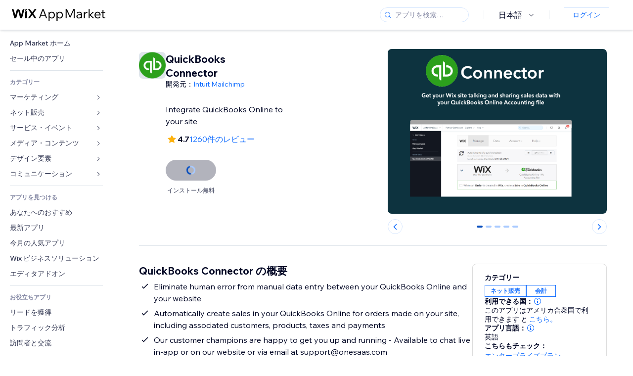

--- FILE ---
content_type: text/html; charset=utf-8
request_url: https://ja.wix.com/app-market/quickbooks-online
body_size: 56646
content:
<!doctype html>
<html>

  <head>

    <meta http-equiv="content-type" content="text/html; charset=UTF-8" />
    <meta http-equiv="content-language" content='ja' />

    
    <link rel="alternate" hreflang="x-default" href="https://www.wix.com/app-market/web-solution/quickbooks-online" />
    
    <link rel="alternate" hreflang="cs" href="https://cs.wix.com/app-market/web-solution/quickbooks-online" />
    
    <link rel="alternate" hreflang="da" href="https://da.wix.com/app-market/web-solution/quickbooks-online" />
    
    <link rel="alternate" hreflang="de" href="https://de.wix.com/app-market/web-solution/quickbooks-online" />
    
    <link rel="alternate" hreflang="en" href="https://www.wix.com/app-market/web-solution/quickbooks-online" />
    
    <link rel="alternate" hreflang="es" href="https://es.wix.com/app-market/web-solution/quickbooks-online" />
    
    <link rel="alternate" hreflang="fr" href="https://fr.wix.com/app-market/web-solution/quickbooks-online" />
    
    <link rel="alternate" hreflang="hi" href="https://hi.wix.com/app-market/web-solution/quickbooks-online" />
    
    <link rel="alternate" hreflang="it" href="https://it.wix.com/app-market/web-solution/quickbooks-online" />
    
    <link rel="alternate" hreflang="ja" href="https://ja.wix.com/app-market/web-solution/quickbooks-online" />
    
    <link rel="alternate" hreflang="ko" href="https://ko.wix.com/app-market/web-solution/quickbooks-online" />
    
    <link rel="alternate" hreflang="nl" href="https://nl.wix.com/app-market/web-solution/quickbooks-online" />
    
    <link rel="alternate" hreflang="no" href="https://no.wix.com/app-market/web-solution/quickbooks-online" />
    
    <link rel="alternate" hreflang="pt" href="https://pt.wix.com/app-market/web-solution/quickbooks-online" />
    
    <link rel="alternate" hreflang="ru" href="https://ru.wix.com/app-market/web-solution/quickbooks-online" />
    
    <link rel="alternate" hreflang="sv" href="https://sv.wix.com/app-market/web-solution/quickbooks-online" />
    
    <link rel="alternate" hreflang="th" href="https://th.wix.com/app-market/web-solution/quickbooks-online" />
    
    <link rel="alternate" hreflang="tr" href="https://tr.wix.com/app-market/web-solution/quickbooks-online" />
    
    <link rel="alternate" hreflang="uk" href="https://uk.wix.com/app-market/web-solution/quickbooks-online" />
    
    <link rel="alternate" hreflang="zh" href="https://zh.wix.com/app-market/web-solution/quickbooks-online" />
    
    <meta data-meta-tags-aggregator="true" property="og:url" content="https://ja.wix.com/app-market/quickbooks-online" />
    
    <link data-meta-tags-aggregator="true" rel="canonical" href="https://ja.wix.com/app-market/quickbooks-online" />
    
    <title data-meta-tags-aggregator="true">QuickBooks Connector | Wix App Market | Wix.com</title>
    
    <meta data-meta-tags-aggregator="true" property="og:title" content="QuickBooks Connector | Wix App Market | Wix.com" />
    
    <meta data-meta-tags-aggregator="true" property="description" content="Integrate QuickBooks Online to your site" />
    
    <meta data-meta-tags-aggregator="true" property="og:description" content="Integrate QuickBooks Online to your site" />
    

    <link rel="shortcut icon" href="https://www.wix.com/favicon.ico" type="image/x-icon"/>
    <script src="https://static.parastorage.com/unpkg/react@18.3.1/umd/react.production.min.js"></script>
    <script src="https://static.parastorage.com/unpkg/react-dom@18.3.1/umd/react-dom.production.min.js"></script>
    <link rel="stylesheet" type="text/css" href="//static.parastorage.com/services/marketplace-standalone/1.6703.0/app.min.css">
    <script
      async
      src="https://static.parastorage.com/unpkg/@sentry/browser@5.30.0/build/bundle.min.js"
      crossorigin="anonymous"
    ></script>   
    <script async
      src="https://static.parastorage.com/polyfill/v2/polyfill.min.js?features=default,es6,es7,es2017&flags=gated&unknown=polyfill&rum=0"></script>
    <script async src="//static.parastorage.com/services/cookie-consent-policy-client/1.972.0//app.bundle.min.js"></script>
    <script async src="//static.parastorage.com/services/tag-manager-client/1.1028.0//hostTags.bundle.min.js"></script>
    <style>
      body {
        padding: 0;
        margin: 0;
      }
    </style>

<meta name="viewport" content="width=device-width, initial-scale=1.0" />
    <link rel="stylesheet" href="//static.parastorage.com/unpkg/@wix/wix-fonts@1.14.0/madefor.min.css" >
<link rel="stylesheet" href="//static.parastorage.com/services/wix-footer/7b5ccd065babf7fdb0429bdf05931bf5be065e90d35488844f49d43f/app.min.css" >
<script id="wix-footer-script" defer src="//static.parastorage.com/services/wix-footer/7b5ccd065babf7fdb0429bdf05931bf5be065e90d35488844f49d43f/app.bundle.min.js"></script>
<script>
  window.document.getElementById('wix-footer-script').onload = function () {
    var config = {"brand":"wix","language":"ja","header":false,"footer":true,"sticky":false};

    if (typeof config === 'string') {
      config = JSON.parse(config)
    }

    window.WixFooter.render({...config, target: document.querySelector('#WIX_FOOTER'), replaceTarget: true})
  };
</script>

  </head>

  <body>
      
    <div id="root"><div class="_1lfz4do"><div data-hook="marketplace"><!--$--><div class="_tokxo3 "><span class="_11n29dz"><img src="//static.parastorage.com/services/marketplace-component/1.5176.0/assets/images/menu.svg"/></span><a class="_1tx34n6" href="https://ja.wix.com/app-market/"><img class="_1ov3k7l" src="//static.parastorage.com/services/marketplace-component/1.5176.0/assets/images/wix-app-market-new-logo.svg" alt="Wix App Market Logo"/></a><div class="_19dckbe"><span class="_1oyqofb"><svg viewBox="0 0 24 24" fill="currentColor" width="24" height="24"><path d="M19.8535534,19.1464466 C20.0488155,19.3417088 20.0488155,19.6582912 19.8535534,19.8535534 C19.6582912,20.0488155 19.3417088,20.0488155 19.1464466,19.8535534 L15.4380219,16.1451287 C14.1187738,17.3000688 12.3911257,18 10.5,18 C6.35786438,18 3,14.6421356 3,10.5 C3,6.35786438 6.35786438,3 10.5,3 C14.6421356,3 18,6.35786438 18,10.5 C18,12.3911257 17.3000688,14.1187738 16.1451287,15.4380219 L19.8535534,19.1464466 Z M17,10.5 C17,6.91014913 14.0898509,4 10.5,4 C6.91014913,4 4,6.91014913 4,10.5 C4,14.0898509 6.91014913,17 10.5,17 C14.0898509,17 17,14.0898509 17,10.5 Z"></path></svg></span><div class="_j8i7fp"><div tabindex="0" style="width:fit-content;outline:none"><div data-testid="search-box-container" style="width:fit-content"><div><div data-testid="search-input" class="_1qhacg2
        _13961kf
        
        
        
        "><div data-hook="search-input" class="wds_1_236_0_Search__root wds_1_236_0_Search---expandDirection-5-right wds_1_236_0_Search---size-5-small wds_1_236_0_Search---border-5-round"><div data-hook="search-content" class="wds_1_236_0_Search__content"><div data-hook="search-inputwithoptions" data-popover-root="true" class="wds_1_236_0_PopoverNext__root wds_1_236_0_InputWithOptions__root wds_1_236_0_InputWithOptions---size-6-medium"><div data-input-parent="true" class="wds_1_236_0_PopoverNextTrigger__root" data-hook="search-inputwithoptions-trigger" aria-expanded="false" aria-haspopup="dialog"><div class="wds_1_236_0_Input__root wds_1_236_0_Input---size-5-small wds_1_236_0_Input---border-5-round" data-input-root="true" data-size="small" data-prefix="true" data-focus="false"><div class="wds_1_236_0_Input__wrapper"><div class="wds_1_236_0_IconAffix__root wds_1_236_0_IconAffix---size-5-small wds_1_236_0_IconAffix--inPrefix wds_1_236_0_IconAffix---border-5-round"><svg viewBox="0 0 18 18" fill="currentColor" width="18px" height="18px"><path d="M14.8539503,14.1467096 C15.0478453,14.3412138 15.0475893,14.6560006 14.8533783,14.8501892 C14.6592498,15.0442953 14.3445263,15.0442862 14.1504091,14.8501689 L12.020126,12.7261364 C11.066294,13.5214883 9.8390282,14 8.5,14 C5.46243388,14 3,11.5375661 3,8.5 C3,5.46243388 5.46243388,3 8.5,3 C11.5375661,3 14,5.46243388 14,8.5 C14,9.83874333 13.5216919,11.0657718 12.726644,12.0195172 L14.8539503,14.1467096 Z M8.5,13 C10.9852814,13 13,10.9852814 13,8.5 C13,6.01471863 10.9852814,4 8.5,4 C6.01471863,4 4,6.01471863 4,8.5 C4,10.9852814 6.01471863,13 8.5,13 Z"></path></svg></div><input data-hook="wsr-input" data-mask="false" class="wds_1_236_0_Input__input" style="text-overflow:clip" placeholder="アプリを検索…" tabindex="0" autoComplete="off" maxLength="524288" aria-expanded="false" aria-controls="InputWithOptions310816-listbox" value=""/></div></div></div></div></div></div></div></div></div></div></div><div class="_h9oja5"></div><div class="wds_1_236_0_Box__root wds_1_236_0_Box---direction-10-horizontal wds_1_236_0_Box---justifyContent-6-middle _1vyecmj" style="--wds_1_236_0_Box-gap:0"><div data-hook="languages-popover" data-content-hook="popover-content-languages-popover-0" class="wds_1_236_0_Popover__root wds_1_236_0_Popover---skin-5-light" data-zindex="1000"><div class="wds_1_236_0_Popover__element" data-hook="popover-element"><div class="wds_1_236_0_Box__root wds_1_236_0_Box---direction-10-horizontal" style="margin-right:24px;margin-left:29px;--wds_1_236_0_Box-gap:0"><button data-skin="dark" data-underline="none" data-size="medium" class="wds_1_236_0_ButtonCore__root wds_1_236_0_Focusable__root wds_1_236_0_TextButton__root wds_1_236_0_TextButton---skin-4-dark wds_1_236_0_TextButton---underline-4-none wds_1_236_0_TextButton---size-6-medium" type="button" tabindex="0" aria-disabled="false"><span class="wds_1_236_0_ButtonCore__content">日本語</span><svg viewBox="0 0 24 24" fill="currentColor" width="24" height="24" class="wds_1_236_0_ButtonCore__suffix" data-hook="suffix-icon"><path d="M8.14644661,10.1464466 C8.34170876,9.95118446 8.65829124,9.95118446 8.85355339,10.1464466 L12.4989857,13.7981758 L16.1502401,10.1464466 C16.3455022,9.95118446 16.6620847,9.95118446 16.8573469,10.1464466 C17.052609,10.3417088 17.052609,10.6582912 16.8573469,10.8535534 L12.4989857,15.2123894 L8.14644661,10.8535534 C7.95118446,10.6582912 7.95118446,10.3417088 8.14644661,10.1464466 Z"></path></svg></button></div></div></div><div class="wds_1_236_0_Box__root wds_1_236_0_Box---direction-10-horizontal" style="min-height:18px;--wds_1_236_0_Box-gap:0"><hr class="wds_1_236_0_Divider__root wds_1_236_0_Divider---direction-8-vertical wds_1_236_0_Divider---skin-5-light"/></div><div class="wds_1_236_0_Box__root wds_1_236_0_Box---direction-10-horizontal" style="margin-right:24px;margin-left:29px;--wds_1_236_0_Box-gap:0"><button data-size="small" data-priority="secondary" class="wds_1_236_0_ButtonCore__root wds_1_236_0_Focusable__root wds_1_236_0_Button__root wds_1_236_0_Button---skin-8-standard wds_1_236_0_Button---priority-9-secondary wds_1_236_0_Button---size-5-small _15bjy98" type="button" tabindex="0"><span class="wds_1_236_0_ButtonCore__content">ログイン</span></button></div></div></div></div><div class="_29vnoa " data-testid="mobile-menu-container"><div class="_cq2htm"><div class="_my1rvh"><a href="/app-market"><img data-testid="wix-logo" alt="wix logo" src="//static.parastorage.com/services/marketplace-component/1.5176.0/assets/images/wix-app-market-new-logo.svg"/></a><svg viewBox="0 0 24 24" fill="currentColor" width="30px" height="30px"><path d="M17 6 12.001 10.999 7 6 6 7 11.001 11.999 6 17 7 18 12.001 12.999 17 18 18 17 13 11.999 18 7z"></path></svg></div><hr class="wds_1_236_0_Divider__root wds_1_236_0_Divider---direction-10-horizontal wds_1_236_0_Divider---skin-5-light"/><div class="wds_1_236_0_Box__root wds_1_236_0_Box---direction-10-horizontal" style="padding-top:24px;padding-bottom:18px;--wds_1_236_0_Box-gap:0"><button data-hook="languages-mobile-menu" data-skin="dark" data-underline="none" data-size="medium" class="wds_1_236_0_ButtonCore__root wds_1_236_0_Focusable__root wds_1_236_0_TextButton__root wds_1_236_0_TextButton---skin-4-dark wds_1_236_0_TextButton---underline-4-none wds_1_236_0_TextButton---size-6-medium" type="button" tabindex="0" aria-disabled="false"><svg viewBox="0 0 24 24" fill="currentColor" width="24" height="24" class="wds_1_236_0_ButtonCore__prefix" data-hook="prefix-icon"><path d="M4.42676427,15 L7.19778729,15 C7.069206,14.209578 7,13.3700549 7,12.5 C7,11.6299451 7.069206,10.790422 7.19778729,10 L4.42676427,10 C4.15038555,10.7819473 4,11.6234114 4,12.5 C4,13.3765886 4.15038555,14.2180527 4.42676427,15 Z M4.86504659,16 C5.7403587,17.6558985 7.21741102,18.9446239 9.0050441,19.5750165 C8.30729857,18.6953657 7.74701714,17.4572396 7.39797964,16 L4.86504659,16 Z M18.5732357,15 C18.8496144,14.2180527 19,13.3765886 19,12.5 C19,11.6234114 18.8496144,10.7819473 18.5732357,10 L15.8022127,10 C15.930794,10.790422 16,11.6299451 16,12.5 C16,13.3700549 15.930794,14.209578 15.8022127,15 L18.5732357,15 Z M18.1349534,16 L15.6020204,16 C15.2529829,17.4572396 14.6927014,18.6953657 13.9949559,19.5750165 C15.782589,18.9446239 17.2596413,17.6558985 18.1349534,16 Z M8.21230689,15 L14.7876931,15 C14.9240019,14.2216581 15,13.3811544 15,12.5 C15,11.6188456 14.9240019,10.7783419 14.7876931,10 L8.21230689,10 C8.07599807,10.7783419 8,11.6188456 8,12.5 C8,13.3811544 8.07599807,14.2216581 8.21230689,15 Z M8.42865778,16 C9.05255412,18.3998027 10.270949,20 11.5,20 C12.729051,20 13.9474459,18.3998027 14.5713422,16 L8.42865778,16 Z M4.86504659,9 L7.39797964,9 C7.74701714,7.54276045 8.30729857,6.30463431 9.0050441,5.42498347 C7.21741102,6.05537614 5.7403587,7.34410146 4.86504659,9 Z M18.1349534,9 C17.2596413,7.34410146 15.782589,6.05537614 13.9949559,5.42498347 C14.6927014,6.30463431 15.2529829,7.54276045 15.6020204,9 L18.1349534,9 Z M8.42865778,9 L14.5713422,9 C13.9474459,6.60019727 12.729051,5 11.5,5 C10.270949,5 9.05255412,6.60019727 8.42865778,9 Z M11.5,21 C6.80557963,21 3,17.1944204 3,12.5 C3,7.80557963 6.80557963,4 11.5,4 C16.1944204,4 20,7.80557963 20,12.5 C20,17.1944204 16.1944204,21 11.5,21 Z"></path></svg><span class="wds_1_236_0_ButtonCore__content">日本語</span></button></div><div></div><hr class="wds_1_236_0_Divider__root wds_1_236_0_Divider---direction-10-horizontal wds_1_236_0_Divider---skin-5-light"/><div class="_k89m4k"><button data-priority="secondary" data-size="medium" class="wds_1_236_0_ButtonCore__root wds_1_236_0_Focusable__root wds_1_236_0_Button__root wds_1_236_0_Button---skin-8-standard wds_1_236_0_Button---priority-9-secondary wds_1_236_0_Button---size-6-medium" type="button" tabindex="0"><span class="wds_1_236_0_ButtonCore__content">ログイン</span></button></div></div></div><div class="_7m51bi "><div class="_1e0sqa9"><span class="_69h4vc"><div tabindex="0" style="width:fit-content;outline:none"><div data-testid="search-box-container" style="width:fit-content"><div><div data-testid="search-input" class="_1qhacg2
        
        
        
        
        "><div data-hook="search-input" class="wds_1_236_0_Search__root wds_1_236_0_Search---expandDirection-5-right wds_1_236_0_Search---size-5-large wds_1_236_0_Search---border-5-round"><div data-hook="search-content" class="wds_1_236_0_Search__content"><div data-hook="search-inputwithoptions" data-popover-root="true" class="wds_1_236_0_PopoverNext__root wds_1_236_0_InputWithOptions__root wds_1_236_0_InputWithOptions---size-6-medium"><div data-input-parent="true" class="wds_1_236_0_PopoverNextTrigger__root" data-hook="search-inputwithoptions-trigger" aria-expanded="false" aria-haspopup="dialog"><div class="wds_1_236_0_Input__root wds_1_236_0_Input---size-5-large wds_1_236_0_Input---border-5-round" data-input-root="true" data-size="large" data-prefix="true" data-focus="false"><div class="wds_1_236_0_Input__wrapper"><div class="wds_1_236_0_IconAffix__root wds_1_236_0_IconAffix---size-5-large wds_1_236_0_IconAffix--inPrefix wds_1_236_0_IconAffix---border-5-round"><svg viewBox="0 0 24 24" fill="currentColor" width="24px" height="24px"><path d="M19.8535534,19.1464466 C20.0488155,19.3417088 20.0488155,19.6582912 19.8535534,19.8535534 C19.6582912,20.0488155 19.3417088,20.0488155 19.1464466,19.8535534 L15.4380219,16.1451287 C14.1187738,17.3000688 12.3911257,18 10.5,18 C6.35786438,18 3,14.6421356 3,10.5 C3,6.35786438 6.35786438,3 10.5,3 C14.6421356,3 18,6.35786438 18,10.5 C18,12.3911257 17.3000688,14.1187738 16.1451287,15.4380219 L19.8535534,19.1464466 Z M17,10.5 C17,6.91014913 14.0898509,4 10.5,4 C6.91014913,4 4,6.91014913 4,10.5 C4,14.0898509 6.91014913,17 10.5,17 C14.0898509,17 17,14.0898509 17,10.5 Z"></path></svg></div><input data-hook="wsr-input" data-mask="false" class="wds_1_236_0_Input__input" style="text-overflow:clip" placeholder="アプリを検索…" tabindex="0" autoComplete="off" maxLength="524288" aria-expanded="false" aria-controls="InputWithOptions310819-listbox" value=""/></div></div></div></div></div></div></div></div></div></div><svg viewBox="0 0 24 24" fill="currentColor" width="24" height="24"><path d="M17 6 12.001 10.999 7 6 6 7 11.001 11.999 6 17 7 18 12.001 12.999 17 18 18 17 13 11.999 18 7z"></path></svg></span><span data-mask="false" class="wds_1_236_0_Text__root wds_1_236_0_Text---size-6-medium wds_1_236_0_Text---skin-8-standard wds_1_236_0_Text---weight-4-thin wds_1_236_0_Text---list-style-9-checkmark wds_1_236_0_Text---overflow-wrap-6-normal _11889jo" data-size="medium" data-secondary="false" data-skin="standard" data-light="false" data-weight="thin" data-widows="false" data-list-style="checkmark" data-overflow-wrap="normal">Trending Topics</span><div tabindex="0" data-testid="suggestion-default-popular" class="_gyyep5 suggestion " style="background-color:transparent"><svg viewBox="0 0 24 24" fill="currentColor" width="24" height="24" style="color:#3899ec;width:24px;height:24px"><path d="M19.8535534,19.1464466 C20.0488155,19.3417088 20.0488155,19.6582912 19.8535534,19.8535534 C19.6582912,20.0488155 19.3417088,20.0488155 19.1464466,19.8535534 L15.4380219,16.1451287 C14.1187738,17.3000688 12.3911257,18 10.5,18 C6.35786438,18 3,14.6421356 3,10.5 C3,6.35786438 6.35786438,3 10.5,3 C14.6421356,3 18,6.35786438 18,10.5 C18,12.3911257 17.3000688,14.1187738 16.1451287,15.4380219 L19.8535534,19.1464466 Z M17,10.5 C17,6.91014913 14.0898509,4 10.5,4 C6.91014913,4 4,6.91014913 4,10.5 C4,14.0898509 6.91014913,17 10.5,17 C14.0898509,17 17,14.0898509 17,10.5 Z"></path></svg><div class="_3qj64q"><span data-testid="suggestion-default-1" data-hook="suggestion-default-1" data-mask="false" class="wds_1_236_0_Text__root wds_1_236_0_Text---size-5-small wds_1_236_0_Text---skin-8-standard wds_1_236_0_Text---weight-4-bold wds_1_236_0_Text---list-style-9-checkmark wds_1_236_0_Text---overflow-wrap-6-normal" data-size="small" data-secondary="false" data-skin="standard" data-light="false" data-weight="bold" data-widows="false" data-list-style="checkmark" data-overflow-wrap="normal">オンラインストア</span></div></div><div tabindex="0" data-testid="suggestion-default-popular" class="_gyyep5 suggestion " style="background-color:transparent"><svg viewBox="0 0 24 24" fill="currentColor" width="24" height="24" style="color:#3899ec;width:24px;height:24px"><path d="M19.8535534,19.1464466 C20.0488155,19.3417088 20.0488155,19.6582912 19.8535534,19.8535534 C19.6582912,20.0488155 19.3417088,20.0488155 19.1464466,19.8535534 L15.4380219,16.1451287 C14.1187738,17.3000688 12.3911257,18 10.5,18 C6.35786438,18 3,14.6421356 3,10.5 C3,6.35786438 6.35786438,3 10.5,3 C14.6421356,3 18,6.35786438 18,10.5 C18,12.3911257 17.3000688,14.1187738 16.1451287,15.4380219 L19.8535534,19.1464466 Z M17,10.5 C17,6.91014913 14.0898509,4 10.5,4 C6.91014913,4 4,6.91014913 4,10.5 C4,14.0898509 6.91014913,17 10.5,17 C14.0898509,17 17,14.0898509 17,10.5 Z"></path></svg><div class="_3qj64q"><span data-testid="suggestion-default-2" data-hook="suggestion-default-2" data-mask="false" class="wds_1_236_0_Text__root wds_1_236_0_Text---size-5-small wds_1_236_0_Text---skin-8-standard wds_1_236_0_Text---weight-4-bold wds_1_236_0_Text---list-style-9-checkmark wds_1_236_0_Text---overflow-wrap-6-normal" data-size="small" data-secondary="false" data-skin="standard" data-light="false" data-weight="bold" data-widows="false" data-list-style="checkmark" data-overflow-wrap="normal">サービス予約</span></div></div><div tabindex="0" data-testid="suggestion-default-popular" class="_gyyep5 suggestion " style="background-color:transparent"><svg viewBox="0 0 24 24" fill="currentColor" width="24" height="24" style="color:#3899ec;width:24px;height:24px"><path d="M19.8535534,19.1464466 C20.0488155,19.3417088 20.0488155,19.6582912 19.8535534,19.8535534 C19.6582912,20.0488155 19.3417088,20.0488155 19.1464466,19.8535534 L15.4380219,16.1451287 C14.1187738,17.3000688 12.3911257,18 10.5,18 C6.35786438,18 3,14.6421356 3,10.5 C3,6.35786438 6.35786438,3 10.5,3 C14.6421356,3 18,6.35786438 18,10.5 C18,12.3911257 17.3000688,14.1187738 16.1451287,15.4380219 L19.8535534,19.1464466 Z M17,10.5 C17,6.91014913 14.0898509,4 10.5,4 C6.91014913,4 4,6.91014913 4,10.5 C4,14.0898509 6.91014913,17 10.5,17 C14.0898509,17 17,14.0898509 17,10.5 Z"></path></svg><div class="_3qj64q"><span data-testid="suggestion-default-3" data-hook="suggestion-default-3" data-mask="false" class="wds_1_236_0_Text__root wds_1_236_0_Text---size-5-small wds_1_236_0_Text---skin-8-standard wds_1_236_0_Text---weight-4-bold wds_1_236_0_Text---list-style-9-checkmark wds_1_236_0_Text---overflow-wrap-6-normal" data-size="small" data-secondary="false" data-skin="standard" data-light="false" data-weight="bold" data-widows="false" data-list-style="checkmark" data-overflow-wrap="normal">イベント</span></div></div><div tabindex="0" data-testid="suggestion-default-popular" class="_gyyep5 suggestion " style="background-color:transparent"><svg viewBox="0 0 24 24" fill="currentColor" width="24" height="24" style="color:#3899ec;width:24px;height:24px"><path d="M19.8535534,19.1464466 C20.0488155,19.3417088 20.0488155,19.6582912 19.8535534,19.8535534 C19.6582912,20.0488155 19.3417088,20.0488155 19.1464466,19.8535534 L15.4380219,16.1451287 C14.1187738,17.3000688 12.3911257,18 10.5,18 C6.35786438,18 3,14.6421356 3,10.5 C3,6.35786438 6.35786438,3 10.5,3 C14.6421356,3 18,6.35786438 18,10.5 C18,12.3911257 17.3000688,14.1187738 16.1451287,15.4380219 L19.8535534,19.1464466 Z M17,10.5 C17,6.91014913 14.0898509,4 10.5,4 C6.91014913,4 4,6.91014913 4,10.5 C4,14.0898509 6.91014913,17 10.5,17 C14.0898509,17 17,14.0898509 17,10.5 Z"></path></svg><div class="_3qj64q"><span data-testid="suggestion-default-4" data-hook="suggestion-default-4" data-mask="false" class="wds_1_236_0_Text__root wds_1_236_0_Text---size-5-small wds_1_236_0_Text---skin-8-standard wds_1_236_0_Text---weight-4-bold wds_1_236_0_Text---list-style-9-checkmark wds_1_236_0_Text---overflow-wrap-6-normal" data-size="small" data-secondary="false" data-skin="standard" data-light="false" data-weight="bold" data-widows="false" data-list-style="checkmark" data-overflow-wrap="normal">ポップアップ</span></div></div></div></div><div data-testid="marketplace-layout" class="_iqrf8f" style="min-height:calc(100vh - 60px)"><div class="wds_1_236_0_Box__root wds_1_236_0_Box---direction-10-horizontal _yj2pvi" style="--wds_1_236_0_Box-gap:0;z-index:10"><div class="wds_1_236_0_SidebarNext__root" style="width:228px"><section class="wds_1_236_0_SidebarNext__section wds_1_236_0_SidebarNext---skin-5-light" aria-label="Sidebar" data-skin="light" data-hidden="false" data-selected="app-page-quickbooks-online" data-width="228" data-minimized="false" data-selected-key="app-page-quickbooks-online" data-is-selected-expanded="false" data-margin-left="calc(-1 * 228px)" style="width:228px"><header data-hook="sidebar-header"></header><div class="wds_1_236_0_SidebarNext__content"><nav data-hook="sidebar-content-wrapper" class="wds_1_236_0_SidebarNext__scrollArea wds_1_236_0_SidebarNext---skin-5-light" style="width:228px"><ul class="wds_1_236_0_SidebarNext__listItems"><li class="wds_1_236_0_SidebarItemNext__listItem" aria-level="1" data-hook="sidebar-collection-item-home"><div class="wds_1_236_0_SidebarItemNext__tooltipWrapper" tabindex="0"><div data-content-hook="popover-content--0" class="wds_1_236_0_Popover__root wds_1_236_0_Popover---skin-4-dark wds_1_236_0_Tooltip__root wds_1_236_0_Tooltip---size-6-medium wds_1_236_0_SidebarItemNext__tooltip" data-zindex="6000" data-size="medium"><div class="wds_1_236_0_Popover__element" data-hook="popover-element"><a tabindex="-1" class="wds_1_236_0_SidebarItemNext__root wds_1_236_0_SidebarItemNext---skin-5-light wds_1_236_0_SidebarItemNext---level-1-1 wds_1_236_0_SidebarItemNext--legacy" data-hook="sidebarsectionitem-button" type="button" role="link" href="https://ja.wix.com/app-market/?referral=menu_navigation" data-selected="false" data-text-size="small" data-skin="light"><div class="wds_1_236_0_SidebarItemNext__textWrapper"><div><div data-hook="fadeStyles"><div data-hook="moveStyles"><div data-hook="scaleStyles"><div data-hook="toggleStyles"><span data-hook="sidebarsectionitem-title" data-mask="false" class="wds_1_236_0_Text__root wds_1_236_0_Text---size-5-small wds_1_236_0_Text--secondary wds_1_236_0_Text---skin-8-standard wds_1_236_0_Text---weight-6-normal wds_1_236_0_Text---list-style-9-checkmark wds_1_236_0_Text---overflow-wrap-6-normal wds_1_236_0_SidebarItemNext__text" data-size="small" data-secondary="true" data-skin="standard" data-light="false" data-weight="normal" data-widows="false" data-list-style="checkmark" data-overflow-wrap="normal">App Market ホーム</span></div></div></div></div></div></div></a></div></div></div></li><li class="wds_1_236_0_SidebarItemNext__listItem" aria-level="1" data-hook="sidebar-collection-item-collection-apps-on-sale"><div class="wds_1_236_0_SidebarItemNext__tooltipWrapper" tabindex="0"><div data-content-hook="popover-content--0" class="wds_1_236_0_Popover__root wds_1_236_0_Popover---skin-4-dark wds_1_236_0_Tooltip__root wds_1_236_0_Tooltip---size-6-medium wds_1_236_0_SidebarItemNext__tooltip" data-zindex="6000" data-size="medium"><div class="wds_1_236_0_Popover__element" data-hook="popover-element"><a tabindex="-1" class="wds_1_236_0_SidebarItemNext__root wds_1_236_0_SidebarItemNext---skin-5-light wds_1_236_0_SidebarItemNext---level-1-1 wds_1_236_0_SidebarItemNext--legacy" data-hook="sidebarsectionitem-button" type="button" role="link" href="https://ja.wix.com/app-market/collection/apps-on-sale?referral=menu_navigation" data-selected="false" data-text-size="small" data-skin="light"><div class="wds_1_236_0_SidebarItemNext__textWrapper"><div><div data-hook="fadeStyles"><div data-hook="moveStyles"><div data-hook="scaleStyles"><div data-hook="toggleStyles"><span data-hook="sidebarsectionitem-title" data-mask="false" class="wds_1_236_0_Text__root wds_1_236_0_Text---size-5-small wds_1_236_0_Text--secondary wds_1_236_0_Text---skin-8-standard wds_1_236_0_Text---weight-6-normal wds_1_236_0_Text---list-style-9-checkmark wds_1_236_0_Text---overflow-wrap-6-normal wds_1_236_0_SidebarItemNext__text" data-size="small" data-secondary="true" data-skin="standard" data-light="false" data-weight="normal" data-widows="false" data-list-style="checkmark" data-overflow-wrap="normal">セール中のアプリ</span></div></div></div></div></div></div></a></div></div></div></li><div data-skin="light" class="wds_1_236_0_SidebarDividerNext__root" aria-hidden="true"><hr class="wds_1_236_0_Divider__root wds_1_236_0_Divider---direction-10-horizontal wds_1_236_0_Divider---skin-5-light wds_1_236_0_SidebarDividerNext__divider wds_1_236_0_SidebarDividerNext---skin-5-light"/></div><span data-title-skin="light" data-mask="false" class="wds_1_236_0_Text__root wds_1_236_0_Text---size-4-tiny wds_1_236_0_Text---skin-8-standard wds_1_236_0_Text---weight-4-bold wds_1_236_0_Text---list-style-9-checkmark wds_1_236_0_Text---overflow-wrap-6-normal wds_1_236_0_SidebarTitleItemNext__root wds_1_236_0_SidebarTitleItemNext---skin-5-light" data-size="tiny" data-secondary="false" data-skin="standard" data-light="false" data-weight="bold" data-widows="false" data-list-style="checkmark" data-overflow-wrap="normal">カテゴリー</span><li class="wds_1_236_0_SidebarSubMenuNext__root wds_1_236_0_SidebarSubMenuNext---skin-5-light" aria-level="1" data-hook="sidebar-category-item-category-marketing" data-open="false" data-quick-nav-open="false"><div data-hook="sidebar-category-item-category-marketing/submenu-popover" data-content-hook="popover-content-sidebar-category-item-category-marketing/submenu-popover-0" class="wds_1_236_0_Popover__root wds_1_236_0_Popover---skin-5-light wds_1_236_0_SidebarSubMenuNext__navigationPopoverRoot" data-zindex="3000"><div class="wds_1_236_0_Popover__element" data-hook="popover-element"><div class="wds_1_236_0_SidebarItemNext__tooltipWrapper" tabindex="0"><div data-content-hook="popover-content--0" class="wds_1_236_0_Popover__root wds_1_236_0_Popover---skin-4-dark wds_1_236_0_Tooltip__root wds_1_236_0_Tooltip---size-6-medium wds_1_236_0_SidebarItemNext__tooltip" data-zindex="6000" data-size="medium"><div class="wds_1_236_0_Popover__element" data-hook="popover-element"><a tabindex="-1" class="wds_1_236_0_SidebarItemNext__root wds_1_236_0_SidebarItemNext---skin-5-light wds_1_236_0_SidebarItemNext---level-1-1 wds_1_236_0_SidebarItemNext--legacy wds_1_236_0_SidebarSubMenuNext__subMenu wds_1_236_0_SidebarSubMenuNext---animation-6-closed" data-hook="sidebar-category-item-category-marketing/sidebar-item" type="button" role="link" href="https://ja.wix.com/app-market/category/marketing?referral=menu_navigation" data-selected="false" data-text-size="small" data-skin="light" aria-expanded="false"><div class="wds_1_236_0_SidebarItemNext__textWrapper"><div><div data-hook="fadeStyles"><div data-hook="moveStyles"><div data-hook="scaleStyles"><div data-hook="toggleStyles"><span data-hook="sidebarsectionitem-title" data-mask="false" class="wds_1_236_0_Text__root wds_1_236_0_Text---size-5-small wds_1_236_0_Text--secondary wds_1_236_0_Text---skin-8-standard wds_1_236_0_Text---weight-6-normal wds_1_236_0_Text---list-style-9-checkmark wds_1_236_0_Text---overflow-wrap-6-normal wds_1_236_0_SidebarItemNext__text" data-size="small" data-secondary="true" data-skin="standard" data-light="false" data-weight="normal" data-widows="false" data-list-style="checkmark" data-overflow-wrap="normal">マーケティング</span></div></div></div></div></div></div><div class="wds_1_236_0_SidebarItemNext__suffixContainer" aria-hidden="true"><span data-hook="sidebar-sub-menu-chevron" class="wds_1_236_0_SidebarItemNext__suffix"><span class="wds_1_236_0_SidebarSubMenuNext__chevronRight"><svg viewBox="0 0 18 18" fill="currentColor" width="18px" height="18px" data-hook="sidebar-submenu-chevron-right"><path d="M7.85366656,5.14812687 L11.7010886,9.00019644 L7.84883812,12.8545114 C7.65549651,13.047853 7.34217977,13.047853 7.14893188,12.8546051 C6.95549906,12.6611723 6.95512999,12.3476697 7.14810684,12.153782 L10.287268,8.99980356 L7.14821587,5.8468489 C6.95542094,5.6532001 6.95611314,5.33992556 7.14976194,5.14713064 C7.15006407,5.14682984 7.15036659,5.14652943 7.1506695,5.14622941 C7.34555703,4.95320179 7.65982386,4.95405003 7.85366656,5.14812687 Z"></path></svg></span></span></div></a></div></div></div></div></div><ul class="wds_1_236_0_SidebarSubMenuNext__subMenuItems wds_1_236_0_SidebarSubMenuNext---animation-6-closed wds_1_236_0_SidebarSubMenuNext---level-1-2" aria-hidden="true"><li class="wds_1_236_0_SidebarItemNext__listItem" aria-level="2" data-hook="sidebar-subcategory-item-sub-category-ads"><div class="wds_1_236_0_SidebarItemNext__tooltipWrapper" tabindex="-1"><div data-content-hook="popover-content--0" class="wds_1_236_0_Popover__root wds_1_236_0_Popover---skin-4-dark wds_1_236_0_Tooltip__root wds_1_236_0_Tooltip---size-6-medium wds_1_236_0_SidebarItemNext__tooltip" data-zindex="6000" data-size="medium"><div class="wds_1_236_0_Popover__element" data-hook="popover-element"><a tabindex="-1" class="wds_1_236_0_SidebarItemNext__root wds_1_236_0_SidebarItemNext---skin-5-light wds_1_236_0_SidebarItemNext---level-1-2 wds_1_236_0_SidebarItemNext--legacy" data-hook="sidebarsectionitem-button" type="button" role="link" href="https://ja.wix.com/app-market/category/marketing/ads?referral=menu_navigation&amp;subCat=ads" data-selected="false" data-text-size="tiny" data-skin="light"><div class="wds_1_236_0_SidebarItemNext__textWrapper"><div><div data-hook="fadeStyles"><div data-hook="moveStyles"><div data-hook="scaleStyles"><div data-hook="toggleStyles"><span data-hook="sidebarsectionitem-title" data-mask="false" class="wds_1_236_0_Text__root wds_1_236_0_Text---size-4-tiny wds_1_236_0_Text--secondary wds_1_236_0_Text---skin-8-standard wds_1_236_0_Text---weight-6-normal wds_1_236_0_Text---list-style-9-checkmark wds_1_236_0_Text---overflow-wrap-6-normal wds_1_236_0_SidebarItemNext__text" data-size="tiny" data-secondary="true" data-skin="standard" data-light="false" data-weight="normal" data-widows="false" data-list-style="checkmark" data-overflow-wrap="normal">広告</span></div></div></div></div></div></div></a></div></div></div></li><li class="wds_1_236_0_SidebarItemNext__listItem" aria-level="2" data-hook="sidebar-subcategory-item-sub-category-mobile"><div class="wds_1_236_0_SidebarItemNext__tooltipWrapper" tabindex="-1"><div data-content-hook="popover-content--0" class="wds_1_236_0_Popover__root wds_1_236_0_Popover---skin-4-dark wds_1_236_0_Tooltip__root wds_1_236_0_Tooltip---size-6-medium wds_1_236_0_SidebarItemNext__tooltip" data-zindex="6000" data-size="medium"><div class="wds_1_236_0_Popover__element" data-hook="popover-element"><a tabindex="-1" class="wds_1_236_0_SidebarItemNext__root wds_1_236_0_SidebarItemNext---skin-5-light wds_1_236_0_SidebarItemNext---level-1-2 wds_1_236_0_SidebarItemNext--legacy" data-hook="sidebarsectionitem-button" type="button" role="link" href="https://ja.wix.com/app-market/category/marketing/mobile?referral=menu_navigation&amp;subCat=mobile" data-selected="false" data-text-size="tiny" data-skin="light"><div class="wds_1_236_0_SidebarItemNext__textWrapper"><div><div data-hook="fadeStyles"><div data-hook="moveStyles"><div data-hook="scaleStyles"><div data-hook="toggleStyles"><span data-hook="sidebarsectionitem-title" data-mask="false" class="wds_1_236_0_Text__root wds_1_236_0_Text---size-4-tiny wds_1_236_0_Text--secondary wds_1_236_0_Text---skin-8-standard wds_1_236_0_Text---weight-6-normal wds_1_236_0_Text---list-style-9-checkmark wds_1_236_0_Text---overflow-wrap-6-normal wds_1_236_0_SidebarItemNext__text" data-size="tiny" data-secondary="true" data-skin="standard" data-light="false" data-weight="normal" data-widows="false" data-list-style="checkmark" data-overflow-wrap="normal">モバイル</span></div></div></div></div></div></div></a></div></div></div></li><li class="wds_1_236_0_SidebarItemNext__listItem" aria-level="2" data-hook="sidebar-subcategory-item-sub-category-analytics"><div class="wds_1_236_0_SidebarItemNext__tooltipWrapper" tabindex="-1"><div data-content-hook="popover-content--0" class="wds_1_236_0_Popover__root wds_1_236_0_Popover---skin-4-dark wds_1_236_0_Tooltip__root wds_1_236_0_Tooltip---size-6-medium wds_1_236_0_SidebarItemNext__tooltip" data-zindex="6000" data-size="medium"><div class="wds_1_236_0_Popover__element" data-hook="popover-element"><a tabindex="-1" class="wds_1_236_0_SidebarItemNext__root wds_1_236_0_SidebarItemNext---skin-5-light wds_1_236_0_SidebarItemNext---level-1-2 wds_1_236_0_SidebarItemNext--legacy" data-hook="sidebarsectionitem-button" type="button" role="link" href="https://ja.wix.com/app-market/category/marketing/analytics?referral=menu_navigation&amp;subCat=analytics" data-selected="false" data-text-size="tiny" data-skin="light"><div class="wds_1_236_0_SidebarItemNext__textWrapper"><div><div data-hook="fadeStyles"><div data-hook="moveStyles"><div data-hook="scaleStyles"><div data-hook="toggleStyles"><span data-hook="sidebarsectionitem-title" data-mask="false" class="wds_1_236_0_Text__root wds_1_236_0_Text---size-4-tiny wds_1_236_0_Text--secondary wds_1_236_0_Text---skin-8-standard wds_1_236_0_Text---weight-6-normal wds_1_236_0_Text---list-style-9-checkmark wds_1_236_0_Text---overflow-wrap-6-normal wds_1_236_0_SidebarItemNext__text" data-size="tiny" data-secondary="true" data-skin="standard" data-light="false" data-weight="normal" data-widows="false" data-list-style="checkmark" data-overflow-wrap="normal">アクセス解析</span></div></div></div></div></div></div></a></div></div></div></li><li class="wds_1_236_0_SidebarItemNext__listItem" aria-level="2" data-hook="sidebar-subcategory-item-sub-category-social"><div class="wds_1_236_0_SidebarItemNext__tooltipWrapper" tabindex="-1"><div data-content-hook="popover-content--0" class="wds_1_236_0_Popover__root wds_1_236_0_Popover---skin-4-dark wds_1_236_0_Tooltip__root wds_1_236_0_Tooltip---size-6-medium wds_1_236_0_SidebarItemNext__tooltip" data-zindex="6000" data-size="medium"><div class="wds_1_236_0_Popover__element" data-hook="popover-element"><a tabindex="-1" class="wds_1_236_0_SidebarItemNext__root wds_1_236_0_SidebarItemNext---skin-5-light wds_1_236_0_SidebarItemNext---level-1-2 wds_1_236_0_SidebarItemNext--legacy" data-hook="sidebarsectionitem-button" type="button" role="link" href="https://ja.wix.com/app-market/category/marketing/social?referral=menu_navigation&amp;subCat=social" data-selected="false" data-text-size="tiny" data-skin="light"><div class="wds_1_236_0_SidebarItemNext__textWrapper"><div><div data-hook="fadeStyles"><div data-hook="moveStyles"><div data-hook="scaleStyles"><div data-hook="toggleStyles"><span data-hook="sidebarsectionitem-title" data-mask="false" class="wds_1_236_0_Text__root wds_1_236_0_Text---size-4-tiny wds_1_236_0_Text--secondary wds_1_236_0_Text---skin-8-standard wds_1_236_0_Text---weight-6-normal wds_1_236_0_Text---list-style-9-checkmark wds_1_236_0_Text---overflow-wrap-6-normal wds_1_236_0_SidebarItemNext__text" data-size="tiny" data-secondary="true" data-skin="standard" data-light="false" data-weight="normal" data-widows="false" data-list-style="checkmark" data-overflow-wrap="normal">SNS</span></div></div></div></div></div></div></a></div></div></div></li><li class="wds_1_236_0_SidebarItemNext__listItem" aria-level="2" data-hook="sidebar-subcategory-item-sub-category-seo"><div class="wds_1_236_0_SidebarItemNext__tooltipWrapper" tabindex="-1"><div data-content-hook="popover-content--0" class="wds_1_236_0_Popover__root wds_1_236_0_Popover---skin-4-dark wds_1_236_0_Tooltip__root wds_1_236_0_Tooltip---size-6-medium wds_1_236_0_SidebarItemNext__tooltip" data-zindex="6000" data-size="medium"><div class="wds_1_236_0_Popover__element" data-hook="popover-element"><a tabindex="-1" class="wds_1_236_0_SidebarItemNext__root wds_1_236_0_SidebarItemNext---skin-5-light wds_1_236_0_SidebarItemNext---level-1-2 wds_1_236_0_SidebarItemNext--legacy" data-hook="sidebarsectionitem-button" type="button" role="link" href="https://ja.wix.com/app-market/category/marketing/seo?referral=menu_navigation&amp;subCat=seo" data-selected="false" data-text-size="tiny" data-skin="light"><div class="wds_1_236_0_SidebarItemNext__textWrapper"><div><div data-hook="fadeStyles"><div data-hook="moveStyles"><div data-hook="scaleStyles"><div data-hook="toggleStyles"><span data-hook="sidebarsectionitem-title" data-mask="false" class="wds_1_236_0_Text__root wds_1_236_0_Text---size-4-tiny wds_1_236_0_Text--secondary wds_1_236_0_Text---skin-8-standard wds_1_236_0_Text---weight-6-normal wds_1_236_0_Text---list-style-9-checkmark wds_1_236_0_Text---overflow-wrap-6-normal wds_1_236_0_SidebarItemNext__text" data-size="tiny" data-secondary="true" data-skin="standard" data-light="false" data-weight="normal" data-widows="false" data-list-style="checkmark" data-overflow-wrap="normal">SEO</span></div></div></div></div></div></div></a></div></div></div></li><li class="wds_1_236_0_SidebarItemNext__listItem" aria-level="2" data-hook="sidebar-subcategory-item-sub-category-engagement"><div class="wds_1_236_0_SidebarItemNext__tooltipWrapper" tabindex="-1"><div data-content-hook="popover-content--0" class="wds_1_236_0_Popover__root wds_1_236_0_Popover---skin-4-dark wds_1_236_0_Tooltip__root wds_1_236_0_Tooltip---size-6-medium wds_1_236_0_SidebarItemNext__tooltip" data-zindex="6000" data-size="medium"><div class="wds_1_236_0_Popover__element" data-hook="popover-element"><a tabindex="-1" class="wds_1_236_0_SidebarItemNext__root wds_1_236_0_SidebarItemNext---skin-5-light wds_1_236_0_SidebarItemNext---level-1-2 wds_1_236_0_SidebarItemNext--legacy" data-hook="sidebarsectionitem-button" type="button" role="link" href="https://ja.wix.com/app-market/category/marketing/engagement?referral=menu_navigation&amp;subCat=engagement" data-selected="false" data-text-size="tiny" data-skin="light"><div class="wds_1_236_0_SidebarItemNext__textWrapper"><div><div data-hook="fadeStyles"><div data-hook="moveStyles"><div data-hook="scaleStyles"><div data-hook="toggleStyles"><span data-hook="sidebarsectionitem-title" data-mask="false" class="wds_1_236_0_Text__root wds_1_236_0_Text---size-4-tiny wds_1_236_0_Text--secondary wds_1_236_0_Text---skin-8-standard wds_1_236_0_Text---weight-6-normal wds_1_236_0_Text---list-style-9-checkmark wds_1_236_0_Text---overflow-wrap-6-normal wds_1_236_0_SidebarItemNext__text" data-size="tiny" data-secondary="true" data-skin="standard" data-light="false" data-weight="normal" data-widows="false" data-list-style="checkmark" data-overflow-wrap="normal">エンゲージメント</span></div></div></div></div></div></div></a></div></div></div></li><li class="wds_1_236_0_SidebarItemNext__listItem" aria-level="2" data-hook="sidebar-subcategory-item-sub-category-site-listings"><div class="wds_1_236_0_SidebarItemNext__tooltipWrapper" tabindex="-1"><div data-content-hook="popover-content--0" class="wds_1_236_0_Popover__root wds_1_236_0_Popover---skin-4-dark wds_1_236_0_Tooltip__root wds_1_236_0_Tooltip---size-6-medium wds_1_236_0_SidebarItemNext__tooltip" data-zindex="6000" data-size="medium"><div class="wds_1_236_0_Popover__element" data-hook="popover-element"><a tabindex="-1" class="wds_1_236_0_SidebarItemNext__root wds_1_236_0_SidebarItemNext---skin-5-light wds_1_236_0_SidebarItemNext---level-1-2 wds_1_236_0_SidebarItemNext--legacy" data-hook="sidebarsectionitem-button" type="button" role="link" href="https://ja.wix.com/app-market/category/marketing/site-listings?referral=menu_navigation&amp;subCat=site-listings" data-selected="false" data-text-size="tiny" data-skin="light"><div class="wds_1_236_0_SidebarItemNext__textWrapper"><div><div data-hook="fadeStyles"><div data-hook="moveStyles"><div data-hook="scaleStyles"><div data-hook="toggleStyles"><span data-hook="sidebarsectionitem-title" data-mask="false" class="wds_1_236_0_Text__root wds_1_236_0_Text---size-4-tiny wds_1_236_0_Text--secondary wds_1_236_0_Text---skin-8-standard wds_1_236_0_Text---weight-6-normal wds_1_236_0_Text---list-style-9-checkmark wds_1_236_0_Text---overflow-wrap-6-normal wds_1_236_0_SidebarItemNext__text" data-size="tiny" data-secondary="true" data-skin="standard" data-light="false" data-weight="normal" data-widows="false" data-list-style="checkmark" data-overflow-wrap="normal">リスティング広告</span></div></div></div></div></div></div></a></div></div></div></li><li class="wds_1_236_0_SidebarItemNext__listItem" aria-level="2" data-hook="sidebar-subcategory-item-sub-category-email"><div class="wds_1_236_0_SidebarItemNext__tooltipWrapper" tabindex="-1"><div data-content-hook="popover-content--0" class="wds_1_236_0_Popover__root wds_1_236_0_Popover---skin-4-dark wds_1_236_0_Tooltip__root wds_1_236_0_Tooltip---size-6-medium wds_1_236_0_SidebarItemNext__tooltip" data-zindex="6000" data-size="medium"><div class="wds_1_236_0_Popover__element" data-hook="popover-element"><a tabindex="-1" class="wds_1_236_0_SidebarItemNext__root wds_1_236_0_SidebarItemNext---skin-5-light wds_1_236_0_SidebarItemNext---level-1-2 wds_1_236_0_SidebarItemNext--legacy" data-hook="sidebarsectionitem-button" type="button" role="link" href="https://ja.wix.com/app-market/category/marketing/email?referral=menu_navigation&amp;subCat=email" data-selected="false" data-text-size="tiny" data-skin="light"><div class="wds_1_236_0_SidebarItemNext__textWrapper"><div><div data-hook="fadeStyles"><div data-hook="moveStyles"><div data-hook="scaleStyles"><div data-hook="toggleStyles"><span data-hook="sidebarsectionitem-title" data-mask="false" class="wds_1_236_0_Text__root wds_1_236_0_Text---size-4-tiny wds_1_236_0_Text--secondary wds_1_236_0_Text---skin-8-standard wds_1_236_0_Text---weight-6-normal wds_1_236_0_Text---list-style-9-checkmark wds_1_236_0_Text---overflow-wrap-6-normal wds_1_236_0_SidebarItemNext__text" data-size="tiny" data-secondary="true" data-skin="standard" data-light="false" data-weight="normal" data-widows="false" data-list-style="checkmark" data-overflow-wrap="normal">メール</span></div></div></div></div></div></div></a></div></div></div></li><li class="wds_1_236_0_SidebarItemNext__listItem" aria-level="2" data-hook="sidebar-subcategory-item-sub-category-conversion"><div class="wds_1_236_0_SidebarItemNext__tooltipWrapper" tabindex="-1"><div data-content-hook="popover-content--0" class="wds_1_236_0_Popover__root wds_1_236_0_Popover---skin-4-dark wds_1_236_0_Tooltip__root wds_1_236_0_Tooltip---size-6-medium wds_1_236_0_SidebarItemNext__tooltip" data-zindex="6000" data-size="medium"><div class="wds_1_236_0_Popover__element" data-hook="popover-element"><a tabindex="-1" class="wds_1_236_0_SidebarItemNext__root wds_1_236_0_SidebarItemNext---skin-5-light wds_1_236_0_SidebarItemNext---level-1-2 wds_1_236_0_SidebarItemNext--legacy" data-hook="sidebarsectionitem-button" type="button" role="link" href="https://ja.wix.com/app-market/category/marketing/conversion?referral=menu_navigation&amp;subCat=conversion" data-selected="false" data-text-size="tiny" data-skin="light"><div class="wds_1_236_0_SidebarItemNext__textWrapper"><div><div data-hook="fadeStyles"><div data-hook="moveStyles"><div data-hook="scaleStyles"><div data-hook="toggleStyles"><span data-hook="sidebarsectionitem-title" data-mask="false" class="wds_1_236_0_Text__root wds_1_236_0_Text---size-4-tiny wds_1_236_0_Text--secondary wds_1_236_0_Text---skin-8-standard wds_1_236_0_Text---weight-6-normal wds_1_236_0_Text---list-style-9-checkmark wds_1_236_0_Text---overflow-wrap-6-normal wds_1_236_0_SidebarItemNext__text" data-size="tiny" data-secondary="true" data-skin="standard" data-light="false" data-weight="normal" data-widows="false" data-list-style="checkmark" data-overflow-wrap="normal">コンバージョン</span></div></div></div></div></div></div></a></div></div></div></li></ul></li><li class="wds_1_236_0_SidebarSubMenuNext__root wds_1_236_0_SidebarSubMenuNext---skin-5-light" aria-level="1" data-hook="sidebar-category-item-category-ecommerce" data-open="false" data-quick-nav-open="false"><div data-hook="sidebar-category-item-category-ecommerce/submenu-popover" data-content-hook="popover-content-sidebar-category-item-category-ecommerce/submenu-popover-0" class="wds_1_236_0_Popover__root wds_1_236_0_Popover---skin-5-light wds_1_236_0_SidebarSubMenuNext__navigationPopoverRoot" data-zindex="3000"><div class="wds_1_236_0_Popover__element" data-hook="popover-element"><div class="wds_1_236_0_SidebarItemNext__tooltipWrapper" tabindex="0"><div data-content-hook="popover-content--0" class="wds_1_236_0_Popover__root wds_1_236_0_Popover---skin-4-dark wds_1_236_0_Tooltip__root wds_1_236_0_Tooltip---size-6-medium wds_1_236_0_SidebarItemNext__tooltip" data-zindex="6000" data-size="medium"><div class="wds_1_236_0_Popover__element" data-hook="popover-element"><a tabindex="-1" class="wds_1_236_0_SidebarItemNext__root wds_1_236_0_SidebarItemNext---skin-5-light wds_1_236_0_SidebarItemNext---level-1-1 wds_1_236_0_SidebarItemNext--legacy wds_1_236_0_SidebarSubMenuNext__subMenu wds_1_236_0_SidebarSubMenuNext---animation-6-closed" data-hook="sidebar-category-item-category-ecommerce/sidebar-item" type="button" role="link" href="https://ja.wix.com/app-market/category/ecommerce?referral=menu_navigation" data-selected="false" data-text-size="small" data-skin="light" aria-expanded="false"><div class="wds_1_236_0_SidebarItemNext__textWrapper"><div><div data-hook="fadeStyles"><div data-hook="moveStyles"><div data-hook="scaleStyles"><div data-hook="toggleStyles"><span data-hook="sidebarsectionitem-title" data-mask="false" class="wds_1_236_0_Text__root wds_1_236_0_Text---size-5-small wds_1_236_0_Text--secondary wds_1_236_0_Text---skin-8-standard wds_1_236_0_Text---weight-6-normal wds_1_236_0_Text---list-style-9-checkmark wds_1_236_0_Text---overflow-wrap-6-normal wds_1_236_0_SidebarItemNext__text" data-size="small" data-secondary="true" data-skin="standard" data-light="false" data-weight="normal" data-widows="false" data-list-style="checkmark" data-overflow-wrap="normal">ネット販売</span></div></div></div></div></div></div><div class="wds_1_236_0_SidebarItemNext__suffixContainer" aria-hidden="true"><span data-hook="sidebar-sub-menu-chevron" class="wds_1_236_0_SidebarItemNext__suffix"><span class="wds_1_236_0_SidebarSubMenuNext__chevronRight"><svg viewBox="0 0 18 18" fill="currentColor" width="18px" height="18px" data-hook="sidebar-submenu-chevron-right"><path d="M7.85366656,5.14812687 L11.7010886,9.00019644 L7.84883812,12.8545114 C7.65549651,13.047853 7.34217977,13.047853 7.14893188,12.8546051 C6.95549906,12.6611723 6.95512999,12.3476697 7.14810684,12.153782 L10.287268,8.99980356 L7.14821587,5.8468489 C6.95542094,5.6532001 6.95611314,5.33992556 7.14976194,5.14713064 C7.15006407,5.14682984 7.15036659,5.14652943 7.1506695,5.14622941 C7.34555703,4.95320179 7.65982386,4.95405003 7.85366656,5.14812687 Z"></path></svg></span></span></div></a></div></div></div></div></div><ul class="wds_1_236_0_SidebarSubMenuNext__subMenuItems wds_1_236_0_SidebarSubMenuNext---animation-6-closed wds_1_236_0_SidebarSubMenuNext---level-1-2" aria-hidden="true"><li class="wds_1_236_0_SidebarItemNext__listItem" aria-level="2" data-hook="sidebar-subcategory-item-sub-category-stores"><div class="wds_1_236_0_SidebarItemNext__tooltipWrapper" tabindex="-1"><div data-content-hook="popover-content--0" class="wds_1_236_0_Popover__root wds_1_236_0_Popover---skin-4-dark wds_1_236_0_Tooltip__root wds_1_236_0_Tooltip---size-6-medium wds_1_236_0_SidebarItemNext__tooltip" data-zindex="6000" data-size="medium"><div class="wds_1_236_0_Popover__element" data-hook="popover-element"><a tabindex="-1" class="wds_1_236_0_SidebarItemNext__root wds_1_236_0_SidebarItemNext---skin-5-light wds_1_236_0_SidebarItemNext---level-1-2 wds_1_236_0_SidebarItemNext--legacy" data-hook="sidebarsectionitem-button" type="button" role="link" href="https://ja.wix.com/app-market/category/ecommerce/stores?referral=menu_navigation&amp;subCat=stores" data-selected="false" data-text-size="tiny" data-skin="light"><div class="wds_1_236_0_SidebarItemNext__textWrapper"><div><div data-hook="fadeStyles"><div data-hook="moveStyles"><div data-hook="scaleStyles"><div data-hook="toggleStyles"><span data-hook="sidebarsectionitem-title" data-mask="false" class="wds_1_236_0_Text__root wds_1_236_0_Text---size-4-tiny wds_1_236_0_Text--secondary wds_1_236_0_Text---skin-8-standard wds_1_236_0_Text---weight-6-normal wds_1_236_0_Text---list-style-9-checkmark wds_1_236_0_Text---overflow-wrap-6-normal wds_1_236_0_SidebarItemNext__text" data-size="tiny" data-secondary="true" data-skin="standard" data-light="false" data-weight="normal" data-widows="false" data-list-style="checkmark" data-overflow-wrap="normal">ストア</span></div></div></div></div></div></div></a></div></div></div></li><li class="wds_1_236_0_SidebarItemNext__listItem" aria-level="2" data-hook="sidebar-subcategory-item-sub-category-shipping--delivery"><div class="wds_1_236_0_SidebarItemNext__tooltipWrapper" tabindex="-1"><div data-content-hook="popover-content--0" class="wds_1_236_0_Popover__root wds_1_236_0_Popover---skin-4-dark wds_1_236_0_Tooltip__root wds_1_236_0_Tooltip---size-6-medium wds_1_236_0_SidebarItemNext__tooltip" data-zindex="6000" data-size="medium"><div class="wds_1_236_0_Popover__element" data-hook="popover-element"><a tabindex="-1" class="wds_1_236_0_SidebarItemNext__root wds_1_236_0_SidebarItemNext---skin-5-light wds_1_236_0_SidebarItemNext---level-1-2 wds_1_236_0_SidebarItemNext--legacy" data-hook="sidebarsectionitem-button" type="button" role="link" href="https://ja.wix.com/app-market/category/ecommerce/shipping--delivery?referral=menu_navigation&amp;subCat=shipping--delivery" data-selected="false" data-text-size="tiny" data-skin="light"><div class="wds_1_236_0_SidebarItemNext__textWrapper"><div><div data-hook="fadeStyles"><div data-hook="moveStyles"><div data-hook="scaleStyles"><div data-hook="toggleStyles"><span data-hook="sidebarsectionitem-title" data-mask="false" class="wds_1_236_0_Text__root wds_1_236_0_Text---size-4-tiny wds_1_236_0_Text--secondary wds_1_236_0_Text---skin-8-standard wds_1_236_0_Text---weight-6-normal wds_1_236_0_Text---list-style-9-checkmark wds_1_236_0_Text---overflow-wrap-6-normal wds_1_236_0_SidebarItemNext__text" data-size="tiny" data-secondary="true" data-skin="standard" data-light="false" data-weight="normal" data-widows="false" data-list-style="checkmark" data-overflow-wrap="normal">発送・配達</span></div></div></div></div></div></div></a></div></div></div></li><li class="wds_1_236_0_SidebarItemNext__listItem" aria-level="2" data-hook="sidebar-subcategory-item-sub-category-sell-buttons"><div class="wds_1_236_0_SidebarItemNext__tooltipWrapper" tabindex="-1"><div data-content-hook="popover-content--0" class="wds_1_236_0_Popover__root wds_1_236_0_Popover---skin-4-dark wds_1_236_0_Tooltip__root wds_1_236_0_Tooltip---size-6-medium wds_1_236_0_SidebarItemNext__tooltip" data-zindex="6000" data-size="medium"><div class="wds_1_236_0_Popover__element" data-hook="popover-element"><a tabindex="-1" class="wds_1_236_0_SidebarItemNext__root wds_1_236_0_SidebarItemNext---skin-5-light wds_1_236_0_SidebarItemNext---level-1-2 wds_1_236_0_SidebarItemNext--legacy" data-hook="sidebarsectionitem-button" type="button" role="link" href="https://ja.wix.com/app-market/category/ecommerce/sell-buttons?referral=menu_navigation&amp;subCat=sell-buttons" data-selected="false" data-text-size="tiny" data-skin="light"><div class="wds_1_236_0_SidebarItemNext__textWrapper"><div><div data-hook="fadeStyles"><div data-hook="moveStyles"><div data-hook="scaleStyles"><div data-hook="toggleStyles"><span data-hook="sidebarsectionitem-title" data-mask="false" class="wds_1_236_0_Text__root wds_1_236_0_Text---size-4-tiny wds_1_236_0_Text--secondary wds_1_236_0_Text---skin-8-standard wds_1_236_0_Text---weight-6-normal wds_1_236_0_Text---list-style-9-checkmark wds_1_236_0_Text---overflow-wrap-6-normal wds_1_236_0_SidebarItemNext__text" data-size="tiny" data-secondary="true" data-skin="standard" data-light="false" data-weight="normal" data-widows="false" data-list-style="checkmark" data-overflow-wrap="normal">販売ボタン</span></div></div></div></div></div></div></a></div></div></div></li><li class="wds_1_236_0_SidebarItemNext__listItem" aria-level="2" data-hook="sidebar-subcategory-item-sub-category-online-courses"><div class="wds_1_236_0_SidebarItemNext__tooltipWrapper" tabindex="-1"><div data-content-hook="popover-content--0" class="wds_1_236_0_Popover__root wds_1_236_0_Popover---skin-4-dark wds_1_236_0_Tooltip__root wds_1_236_0_Tooltip---size-6-medium wds_1_236_0_SidebarItemNext__tooltip" data-zindex="6000" data-size="medium"><div class="wds_1_236_0_Popover__element" data-hook="popover-element"><a tabindex="-1" class="wds_1_236_0_SidebarItemNext__root wds_1_236_0_SidebarItemNext---skin-5-light wds_1_236_0_SidebarItemNext---level-1-2 wds_1_236_0_SidebarItemNext--legacy" data-hook="sidebarsectionitem-button" type="button" role="link" href="https://ja.wix.com/app-market/category/ecommerce/online-courses?referral=menu_navigation&amp;subCat=online-courses" data-selected="false" data-text-size="tiny" data-skin="light"><div class="wds_1_236_0_SidebarItemNext__textWrapper"><div><div data-hook="fadeStyles"><div data-hook="moveStyles"><div data-hook="scaleStyles"><div data-hook="toggleStyles"><span data-hook="sidebarsectionitem-title" data-mask="false" class="wds_1_236_0_Text__root wds_1_236_0_Text---size-4-tiny wds_1_236_0_Text--secondary wds_1_236_0_Text---skin-8-standard wds_1_236_0_Text---weight-6-normal wds_1_236_0_Text---list-style-9-checkmark wds_1_236_0_Text---overflow-wrap-6-normal wds_1_236_0_SidebarItemNext__text" data-size="tiny" data-secondary="true" data-skin="standard" data-light="false" data-weight="normal" data-widows="false" data-list-style="checkmark" data-overflow-wrap="normal">オンラインコース</span></div></div></div></div></div></div></a></div></div></div></li><li class="wds_1_236_0_SidebarItemNext__listItem" aria-level="2" data-hook="sidebar-subcategory-item-sub-category-print-on-demand"><div class="wds_1_236_0_SidebarItemNext__tooltipWrapper" tabindex="-1"><div data-content-hook="popover-content--0" class="wds_1_236_0_Popover__root wds_1_236_0_Popover---skin-4-dark wds_1_236_0_Tooltip__root wds_1_236_0_Tooltip---size-6-medium wds_1_236_0_SidebarItemNext__tooltip" data-zindex="6000" data-size="medium"><div class="wds_1_236_0_Popover__element" data-hook="popover-element"><a tabindex="-1" class="wds_1_236_0_SidebarItemNext__root wds_1_236_0_SidebarItemNext---skin-5-light wds_1_236_0_SidebarItemNext---level-1-2 wds_1_236_0_SidebarItemNext--legacy" data-hook="sidebarsectionitem-button" type="button" role="link" href="https://ja.wix.com/app-market/category/ecommerce/print-on-demand?referral=menu_navigation&amp;subCat=print-on-demand" data-selected="false" data-text-size="tiny" data-skin="light"><div class="wds_1_236_0_SidebarItemNext__textWrapper"><div><div data-hook="fadeStyles"><div data-hook="moveStyles"><div data-hook="scaleStyles"><div data-hook="toggleStyles"><span data-hook="sidebarsectionitem-title" data-mask="false" class="wds_1_236_0_Text__root wds_1_236_0_Text---size-4-tiny wds_1_236_0_Text--secondary wds_1_236_0_Text---skin-8-standard wds_1_236_0_Text---weight-6-normal wds_1_236_0_Text---list-style-9-checkmark wds_1_236_0_Text---overflow-wrap-6-normal wds_1_236_0_SidebarItemNext__text" data-size="tiny" data-secondary="true" data-skin="standard" data-light="false" data-weight="normal" data-widows="false" data-list-style="checkmark" data-overflow-wrap="normal">オンデマンド印刷</span></div></div></div></div></div></div></a></div></div></div></li><li class="wds_1_236_0_SidebarItemNext__listItem" aria-level="2" data-hook="sidebar-subcategory-item-sub-category-accounting"><div class="wds_1_236_0_SidebarItemNext__tooltipWrapper" tabindex="-1"><div data-content-hook="popover-content--0" class="wds_1_236_0_Popover__root wds_1_236_0_Popover---skin-4-dark wds_1_236_0_Tooltip__root wds_1_236_0_Tooltip---size-6-medium wds_1_236_0_SidebarItemNext__tooltip" data-zindex="6000" data-size="medium"><div class="wds_1_236_0_Popover__element" data-hook="popover-element"><a tabindex="-1" class="wds_1_236_0_SidebarItemNext__root wds_1_236_0_SidebarItemNext---skin-5-light wds_1_236_0_SidebarItemNext---level-1-2 wds_1_236_0_SidebarItemNext--legacy" data-hook="sidebarsectionitem-button" type="button" role="link" href="https://ja.wix.com/app-market/category/ecommerce/accounting?referral=menu_navigation&amp;subCat=accounting" data-selected="false" data-text-size="tiny" data-skin="light"><div class="wds_1_236_0_SidebarItemNext__textWrapper"><div><div data-hook="fadeStyles"><div data-hook="moveStyles"><div data-hook="scaleStyles"><div data-hook="toggleStyles"><span data-hook="sidebarsectionitem-title" data-mask="false" class="wds_1_236_0_Text__root wds_1_236_0_Text---size-4-tiny wds_1_236_0_Text--secondary wds_1_236_0_Text---skin-8-standard wds_1_236_0_Text---weight-6-normal wds_1_236_0_Text---list-style-9-checkmark wds_1_236_0_Text---overflow-wrap-6-normal wds_1_236_0_SidebarItemNext__text" data-size="tiny" data-secondary="true" data-skin="standard" data-light="false" data-weight="normal" data-widows="false" data-list-style="checkmark" data-overflow-wrap="normal">会計</span></div></div></div></div></div></div></a></div></div></div></li><li class="wds_1_236_0_SidebarItemNext__listItem" aria-level="2" data-hook="sidebar-subcategory-item-sub-category-coupons--loyalty"><div class="wds_1_236_0_SidebarItemNext__tooltipWrapper" tabindex="-1"><div data-content-hook="popover-content--0" class="wds_1_236_0_Popover__root wds_1_236_0_Popover---skin-4-dark wds_1_236_0_Tooltip__root wds_1_236_0_Tooltip---size-6-medium wds_1_236_0_SidebarItemNext__tooltip" data-zindex="6000" data-size="medium"><div class="wds_1_236_0_Popover__element" data-hook="popover-element"><a tabindex="-1" class="wds_1_236_0_SidebarItemNext__root wds_1_236_0_SidebarItemNext---skin-5-light wds_1_236_0_SidebarItemNext---level-1-2 wds_1_236_0_SidebarItemNext--legacy" data-hook="sidebarsectionitem-button" type="button" role="link" href="https://ja.wix.com/app-market/category/ecommerce/coupons--loyalty?referral=menu_navigation&amp;subCat=coupons--loyalty" data-selected="false" data-text-size="tiny" data-skin="light"><div class="wds_1_236_0_SidebarItemNext__textWrapper"><div><div data-hook="fadeStyles"><div data-hook="moveStyles"><div data-hook="scaleStyles"><div data-hook="toggleStyles"><span data-hook="sidebarsectionitem-title" data-mask="false" class="wds_1_236_0_Text__root wds_1_236_0_Text---size-4-tiny wds_1_236_0_Text--secondary wds_1_236_0_Text---skin-8-standard wds_1_236_0_Text---weight-6-normal wds_1_236_0_Text---list-style-9-checkmark wds_1_236_0_Text---overflow-wrap-6-normal wds_1_236_0_SidebarItemNext__text" data-size="tiny" data-secondary="true" data-skin="standard" data-light="false" data-weight="normal" data-widows="false" data-list-style="checkmark" data-overflow-wrap="normal">クーポン・特典</span></div></div></div></div></div></div></a></div></div></div></li><li class="wds_1_236_0_SidebarItemNext__listItem" aria-level="2" data-hook="sidebar-subcategory-item-sub-category-warehousing-solutions"><div class="wds_1_236_0_SidebarItemNext__tooltipWrapper" tabindex="-1"><div data-content-hook="popover-content--0" class="wds_1_236_0_Popover__root wds_1_236_0_Popover---skin-4-dark wds_1_236_0_Tooltip__root wds_1_236_0_Tooltip---size-6-medium wds_1_236_0_SidebarItemNext__tooltip" data-zindex="6000" data-size="medium"><div class="wds_1_236_0_Popover__element" data-hook="popover-element"><a tabindex="-1" class="wds_1_236_0_SidebarItemNext__root wds_1_236_0_SidebarItemNext---skin-5-light wds_1_236_0_SidebarItemNext---level-1-2 wds_1_236_0_SidebarItemNext--legacy" data-hook="sidebarsectionitem-button" type="button" role="link" href="https://ja.wix.com/app-market/category/ecommerce/warehousing-solutions?referral=menu_navigation&amp;subCat=warehousing-solutions" data-selected="false" data-text-size="tiny" data-skin="light"><div class="wds_1_236_0_SidebarItemNext__textWrapper"><div><div data-hook="fadeStyles"><div data-hook="moveStyles"><div data-hook="scaleStyles"><div data-hook="toggleStyles"><span data-hook="sidebarsectionitem-title" data-mask="false" class="wds_1_236_0_Text__root wds_1_236_0_Text---size-4-tiny wds_1_236_0_Text--secondary wds_1_236_0_Text---skin-8-standard wds_1_236_0_Text---weight-6-normal wds_1_236_0_Text---list-style-9-checkmark wds_1_236_0_Text---overflow-wrap-6-normal wds_1_236_0_SidebarItemNext__text" data-size="tiny" data-secondary="true" data-skin="standard" data-light="false" data-weight="normal" data-widows="false" data-list-style="checkmark" data-overflow-wrap="normal">倉庫管理ソリューション</span></div></div></div></div></div></div></a></div></div></div></li><li class="wds_1_236_0_SidebarItemNext__listItem" aria-level="2" data-hook="sidebar-subcategory-item-sub-category-dropship"><div class="wds_1_236_0_SidebarItemNext__tooltipWrapper" tabindex="-1"><div data-content-hook="popover-content--0" class="wds_1_236_0_Popover__root wds_1_236_0_Popover---skin-4-dark wds_1_236_0_Tooltip__root wds_1_236_0_Tooltip---size-6-medium wds_1_236_0_SidebarItemNext__tooltip" data-zindex="6000" data-size="medium"><div class="wds_1_236_0_Popover__element" data-hook="popover-element"><a tabindex="-1" class="wds_1_236_0_SidebarItemNext__root wds_1_236_0_SidebarItemNext---skin-5-light wds_1_236_0_SidebarItemNext---level-1-2 wds_1_236_0_SidebarItemNext--legacy" data-hook="sidebarsectionitem-button" type="button" role="link" href="https://ja.wix.com/app-market/category/ecommerce/dropship?referral=menu_navigation&amp;subCat=dropship" data-selected="false" data-text-size="tiny" data-skin="light"><div class="wds_1_236_0_SidebarItemNext__textWrapper"><div><div data-hook="fadeStyles"><div data-hook="moveStyles"><div data-hook="scaleStyles"><div data-hook="toggleStyles"><span data-hook="sidebarsectionitem-title" data-mask="false" class="wds_1_236_0_Text__root wds_1_236_0_Text---size-4-tiny wds_1_236_0_Text--secondary wds_1_236_0_Text---skin-8-standard wds_1_236_0_Text---weight-6-normal wds_1_236_0_Text---list-style-9-checkmark wds_1_236_0_Text---overflow-wrap-6-normal wds_1_236_0_SidebarItemNext__text" data-size="tiny" data-secondary="true" data-skin="standard" data-light="false" data-weight="normal" data-widows="false" data-list-style="checkmark" data-overflow-wrap="normal">ドロップシッピング</span></div></div></div></div></div></div></a></div></div></div></li><li class="wds_1_236_0_SidebarItemNext__listItem" aria-level="2" data-hook="sidebar-subcategory-item-sub-category-pricing--subscription"><div class="wds_1_236_0_SidebarItemNext__tooltipWrapper" tabindex="-1"><div data-content-hook="popover-content--0" class="wds_1_236_0_Popover__root wds_1_236_0_Popover---skin-4-dark wds_1_236_0_Tooltip__root wds_1_236_0_Tooltip---size-6-medium wds_1_236_0_SidebarItemNext__tooltip" data-zindex="6000" data-size="medium"><div class="wds_1_236_0_Popover__element" data-hook="popover-element"><a tabindex="-1" class="wds_1_236_0_SidebarItemNext__root wds_1_236_0_SidebarItemNext---skin-5-light wds_1_236_0_SidebarItemNext---level-1-2 wds_1_236_0_SidebarItemNext--legacy" data-hook="sidebarsectionitem-button" type="button" role="link" href="https://ja.wix.com/app-market/category/ecommerce/pricing--subscription?referral=menu_navigation&amp;subCat=pricing--subscription" data-selected="false" data-text-size="tiny" data-skin="light"><div class="wds_1_236_0_SidebarItemNext__textWrapper"><div><div data-hook="fadeStyles"><div data-hook="moveStyles"><div data-hook="scaleStyles"><div data-hook="toggleStyles"><span data-hook="sidebarsectionitem-title" data-mask="false" class="wds_1_236_0_Text__root wds_1_236_0_Text---size-4-tiny wds_1_236_0_Text--secondary wds_1_236_0_Text---skin-8-standard wds_1_236_0_Text---weight-6-normal wds_1_236_0_Text---list-style-9-checkmark wds_1_236_0_Text---overflow-wrap-6-normal wds_1_236_0_SidebarItemNext__text" data-size="tiny" data-secondary="true" data-skin="standard" data-light="false" data-weight="normal" data-widows="false" data-list-style="checkmark" data-overflow-wrap="normal">プラン・定期購入</span></div></div></div></div></div></div></a></div></div></div></li><li class="wds_1_236_0_SidebarItemNext__listItem" aria-level="2" data-hook="sidebar-subcategory-item-sub-category-crowdfunding"><div class="wds_1_236_0_SidebarItemNext__tooltipWrapper" tabindex="-1"><div data-content-hook="popover-content--0" class="wds_1_236_0_Popover__root wds_1_236_0_Popover---skin-4-dark wds_1_236_0_Tooltip__root wds_1_236_0_Tooltip---size-6-medium wds_1_236_0_SidebarItemNext__tooltip" data-zindex="6000" data-size="medium"><div class="wds_1_236_0_Popover__element" data-hook="popover-element"><a tabindex="-1" class="wds_1_236_0_SidebarItemNext__root wds_1_236_0_SidebarItemNext---skin-5-light wds_1_236_0_SidebarItemNext---level-1-2 wds_1_236_0_SidebarItemNext--legacy" data-hook="sidebarsectionitem-button" type="button" role="link" href="https://ja.wix.com/app-market/category/ecommerce/crowdfunding?referral=menu_navigation&amp;subCat=crowdfunding" data-selected="false" data-text-size="tiny" data-skin="light"><div class="wds_1_236_0_SidebarItemNext__textWrapper"><div><div data-hook="fadeStyles"><div data-hook="moveStyles"><div data-hook="scaleStyles"><div data-hook="toggleStyles"><span data-hook="sidebarsectionitem-title" data-mask="false" class="wds_1_236_0_Text__root wds_1_236_0_Text---size-4-tiny wds_1_236_0_Text--secondary wds_1_236_0_Text---skin-8-standard wds_1_236_0_Text---weight-6-normal wds_1_236_0_Text---list-style-9-checkmark wds_1_236_0_Text---overflow-wrap-6-normal wds_1_236_0_SidebarItemNext__text" data-size="tiny" data-secondary="true" data-skin="standard" data-light="false" data-weight="normal" data-widows="false" data-list-style="checkmark" data-overflow-wrap="normal">クラウドファンディング</span></div></div></div></div></div></div></a></div></div></div></li><li class="wds_1_236_0_SidebarItemNext__listItem" aria-level="2" data-hook="sidebar-subcategory-item-sub-category-food-beverage"><div class="wds_1_236_0_SidebarItemNext__tooltipWrapper" tabindex="-1"><div data-content-hook="popover-content--0" class="wds_1_236_0_Popover__root wds_1_236_0_Popover---skin-4-dark wds_1_236_0_Tooltip__root wds_1_236_0_Tooltip---size-6-medium wds_1_236_0_SidebarItemNext__tooltip" data-zindex="6000" data-size="medium"><div class="wds_1_236_0_Popover__element" data-hook="popover-element"><a tabindex="-1" class="wds_1_236_0_SidebarItemNext__root wds_1_236_0_SidebarItemNext---skin-5-light wds_1_236_0_SidebarItemNext---level-1-2 wds_1_236_0_SidebarItemNext--legacy" data-hook="sidebarsectionitem-button" type="button" role="link" href="https://ja.wix.com/app-market/category/ecommerce/food-beverage?referral=menu_navigation&amp;subCat=food-beverage" data-selected="false" data-text-size="tiny" data-skin="light"><div class="wds_1_236_0_SidebarItemNext__textWrapper"><div><div data-hook="fadeStyles"><div data-hook="moveStyles"><div data-hook="scaleStyles"><div data-hook="toggleStyles"><span data-hook="sidebarsectionitem-title" data-mask="false" class="wds_1_236_0_Text__root wds_1_236_0_Text---size-4-tiny wds_1_236_0_Text--secondary wds_1_236_0_Text---skin-8-standard wds_1_236_0_Text---weight-6-normal wds_1_236_0_Text---list-style-9-checkmark wds_1_236_0_Text---overflow-wrap-6-normal wds_1_236_0_SidebarItemNext__text" data-size="tiny" data-secondary="true" data-skin="standard" data-light="false" data-weight="normal" data-widows="false" data-list-style="checkmark" data-overflow-wrap="normal">食品・飲料</span></div></div></div></div></div></div></a></div></div></div></li></ul></li><li class="wds_1_236_0_SidebarSubMenuNext__root wds_1_236_0_SidebarSubMenuNext---skin-5-light" aria-level="1" data-hook="sidebar-category-item-category-booking--events" data-open="false" data-quick-nav-open="false"><div data-hook="sidebar-category-item-category-booking--events/submenu-popover" data-content-hook="popover-content-sidebar-category-item-category-booking--events/submenu-popover-0" class="wds_1_236_0_Popover__root wds_1_236_0_Popover---skin-5-light wds_1_236_0_SidebarSubMenuNext__navigationPopoverRoot" data-zindex="3000"><div class="wds_1_236_0_Popover__element" data-hook="popover-element"><div class="wds_1_236_0_SidebarItemNext__tooltipWrapper" tabindex="0"><div data-content-hook="popover-content--0" class="wds_1_236_0_Popover__root wds_1_236_0_Popover---skin-4-dark wds_1_236_0_Tooltip__root wds_1_236_0_Tooltip---size-6-medium wds_1_236_0_SidebarItemNext__tooltip" data-zindex="6000" data-size="medium"><div class="wds_1_236_0_Popover__element" data-hook="popover-element"><a tabindex="-1" class="wds_1_236_0_SidebarItemNext__root wds_1_236_0_SidebarItemNext---skin-5-light wds_1_236_0_SidebarItemNext---level-1-1 wds_1_236_0_SidebarItemNext--legacy wds_1_236_0_SidebarSubMenuNext__subMenu wds_1_236_0_SidebarSubMenuNext---animation-6-closed" data-hook="sidebar-category-item-category-booking--events/sidebar-item" type="button" role="link" href="https://ja.wix.com/app-market/category/booking--events?referral=menu_navigation" data-selected="false" data-text-size="small" data-skin="light" aria-expanded="false"><div class="wds_1_236_0_SidebarItemNext__textWrapper"><div><div data-hook="fadeStyles"><div data-hook="moveStyles"><div data-hook="scaleStyles"><div data-hook="toggleStyles"><span data-hook="sidebarsectionitem-title" data-mask="false" class="wds_1_236_0_Text__root wds_1_236_0_Text---size-5-small wds_1_236_0_Text--secondary wds_1_236_0_Text---skin-8-standard wds_1_236_0_Text---weight-6-normal wds_1_236_0_Text---list-style-9-checkmark wds_1_236_0_Text---overflow-wrap-6-normal wds_1_236_0_SidebarItemNext__text" data-size="small" data-secondary="true" data-skin="standard" data-light="false" data-weight="normal" data-widows="false" data-list-style="checkmark" data-overflow-wrap="normal">サービス・イベント</span></div></div></div></div></div></div><div class="wds_1_236_0_SidebarItemNext__suffixContainer" aria-hidden="true"><span data-hook="sidebar-sub-menu-chevron" class="wds_1_236_0_SidebarItemNext__suffix"><span class="wds_1_236_0_SidebarSubMenuNext__chevronRight"><svg viewBox="0 0 18 18" fill="currentColor" width="18px" height="18px" data-hook="sidebar-submenu-chevron-right"><path d="M7.85366656,5.14812687 L11.7010886,9.00019644 L7.84883812,12.8545114 C7.65549651,13.047853 7.34217977,13.047853 7.14893188,12.8546051 C6.95549906,12.6611723 6.95512999,12.3476697 7.14810684,12.153782 L10.287268,8.99980356 L7.14821587,5.8468489 C6.95542094,5.6532001 6.95611314,5.33992556 7.14976194,5.14713064 C7.15006407,5.14682984 7.15036659,5.14652943 7.1506695,5.14622941 C7.34555703,4.95320179 7.65982386,4.95405003 7.85366656,5.14812687 Z"></path></svg></span></span></div></a></div></div></div></div></div><ul class="wds_1_236_0_SidebarSubMenuNext__subMenuItems wds_1_236_0_SidebarSubMenuNext---animation-6-closed wds_1_236_0_SidebarSubMenuNext---level-1-2" aria-hidden="true"><li class="wds_1_236_0_SidebarItemNext__listItem" aria-level="2" data-hook="sidebar-subcategory-item-sub-category-hotels"><div class="wds_1_236_0_SidebarItemNext__tooltipWrapper" tabindex="-1"><div data-content-hook="popover-content--0" class="wds_1_236_0_Popover__root wds_1_236_0_Popover---skin-4-dark wds_1_236_0_Tooltip__root wds_1_236_0_Tooltip---size-6-medium wds_1_236_0_SidebarItemNext__tooltip" data-zindex="6000" data-size="medium"><div class="wds_1_236_0_Popover__element" data-hook="popover-element"><a tabindex="-1" class="wds_1_236_0_SidebarItemNext__root wds_1_236_0_SidebarItemNext---skin-5-light wds_1_236_0_SidebarItemNext---level-1-2 wds_1_236_0_SidebarItemNext--legacy" data-hook="sidebarsectionitem-button" type="button" role="link" href="https://ja.wix.com/app-market/category/booking--events/hotels?referral=menu_navigation&amp;subCat=hotels" data-selected="false" data-text-size="tiny" data-skin="light"><div class="wds_1_236_0_SidebarItemNext__textWrapper"><div><div data-hook="fadeStyles"><div data-hook="moveStyles"><div data-hook="scaleStyles"><div data-hook="toggleStyles"><span data-hook="sidebarsectionitem-title" data-mask="false" class="wds_1_236_0_Text__root wds_1_236_0_Text---size-4-tiny wds_1_236_0_Text--secondary wds_1_236_0_Text---skin-8-standard wds_1_236_0_Text---weight-6-normal wds_1_236_0_Text---list-style-9-checkmark wds_1_236_0_Text---overflow-wrap-6-normal wds_1_236_0_SidebarItemNext__text" data-size="tiny" data-secondary="true" data-skin="standard" data-light="false" data-weight="normal" data-widows="false" data-list-style="checkmark" data-overflow-wrap="normal">ホテル</span></div></div></div></div></div></div></a></div></div></div></li><li class="wds_1_236_0_SidebarItemNext__listItem" aria-level="2" data-hook="sidebar-subcategory-item-sub-category-events"><div class="wds_1_236_0_SidebarItemNext__tooltipWrapper" tabindex="-1"><div data-content-hook="popover-content--0" class="wds_1_236_0_Popover__root wds_1_236_0_Popover---skin-4-dark wds_1_236_0_Tooltip__root wds_1_236_0_Tooltip---size-6-medium wds_1_236_0_SidebarItemNext__tooltip" data-zindex="6000" data-size="medium"><div class="wds_1_236_0_Popover__element" data-hook="popover-element"><a tabindex="-1" class="wds_1_236_0_SidebarItemNext__root wds_1_236_0_SidebarItemNext---skin-5-light wds_1_236_0_SidebarItemNext---level-1-2 wds_1_236_0_SidebarItemNext--legacy" data-hook="sidebarsectionitem-button" type="button" role="link" href="https://ja.wix.com/app-market/category/booking--events/events?referral=menu_navigation&amp;subCat=events" data-selected="false" data-text-size="tiny" data-skin="light"><div class="wds_1_236_0_SidebarItemNext__textWrapper"><div><div data-hook="fadeStyles"><div data-hook="moveStyles"><div data-hook="scaleStyles"><div data-hook="toggleStyles"><span data-hook="sidebarsectionitem-title" data-mask="false" class="wds_1_236_0_Text__root wds_1_236_0_Text---size-4-tiny wds_1_236_0_Text--secondary wds_1_236_0_Text---skin-8-standard wds_1_236_0_Text---weight-6-normal wds_1_236_0_Text---list-style-9-checkmark wds_1_236_0_Text---overflow-wrap-6-normal wds_1_236_0_SidebarItemNext__text" data-size="tiny" data-secondary="true" data-skin="standard" data-light="false" data-weight="normal" data-widows="false" data-list-style="checkmark" data-overflow-wrap="normal">イベント</span></div></div></div></div></div></div></a></div></div></div></li><li class="wds_1_236_0_SidebarItemNext__listItem" aria-level="2" data-hook="sidebar-subcategory-item-sub-category-restaurants"><div class="wds_1_236_0_SidebarItemNext__tooltipWrapper" tabindex="-1"><div data-content-hook="popover-content--0" class="wds_1_236_0_Popover__root wds_1_236_0_Popover---skin-4-dark wds_1_236_0_Tooltip__root wds_1_236_0_Tooltip---size-6-medium wds_1_236_0_SidebarItemNext__tooltip" data-zindex="6000" data-size="medium"><div class="wds_1_236_0_Popover__element" data-hook="popover-element"><a tabindex="-1" class="wds_1_236_0_SidebarItemNext__root wds_1_236_0_SidebarItemNext---skin-5-light wds_1_236_0_SidebarItemNext---level-1-2 wds_1_236_0_SidebarItemNext--legacy" data-hook="sidebarsectionitem-button" type="button" role="link" href="https://ja.wix.com/app-market/category/booking--events/restaurants?referral=menu_navigation&amp;subCat=restaurants" data-selected="false" data-text-size="tiny" data-skin="light"><div class="wds_1_236_0_SidebarItemNext__textWrapper"><div><div data-hook="fadeStyles"><div data-hook="moveStyles"><div data-hook="scaleStyles"><div data-hook="toggleStyles"><span data-hook="sidebarsectionitem-title" data-mask="false" class="wds_1_236_0_Text__root wds_1_236_0_Text---size-4-tiny wds_1_236_0_Text--secondary wds_1_236_0_Text---skin-8-standard wds_1_236_0_Text---weight-6-normal wds_1_236_0_Text---list-style-9-checkmark wds_1_236_0_Text---overflow-wrap-6-normal wds_1_236_0_SidebarItemNext__text" data-size="tiny" data-secondary="true" data-skin="standard" data-light="false" data-weight="normal" data-widows="false" data-list-style="checkmark" data-overflow-wrap="normal">レストラン</span></div></div></div></div></div></div></a></div></div></div></li><li class="wds_1_236_0_SidebarItemNext__listItem" aria-level="2" data-hook="sidebar-subcategory-item-sub-category-real-estate"><div class="wds_1_236_0_SidebarItemNext__tooltipWrapper" tabindex="-1"><div data-content-hook="popover-content--0" class="wds_1_236_0_Popover__root wds_1_236_0_Popover---skin-4-dark wds_1_236_0_Tooltip__root wds_1_236_0_Tooltip---size-6-medium wds_1_236_0_SidebarItemNext__tooltip" data-zindex="6000" data-size="medium"><div class="wds_1_236_0_Popover__element" data-hook="popover-element"><a tabindex="-1" class="wds_1_236_0_SidebarItemNext__root wds_1_236_0_SidebarItemNext---skin-5-light wds_1_236_0_SidebarItemNext---level-1-2 wds_1_236_0_SidebarItemNext--legacy" data-hook="sidebarsectionitem-button" type="button" role="link" href="https://ja.wix.com/app-market/category/booking--events/real-estate?referral=menu_navigation&amp;subCat=real-estate" data-selected="false" data-text-size="tiny" data-skin="light"><div class="wds_1_236_0_SidebarItemNext__textWrapper"><div><div data-hook="fadeStyles"><div data-hook="moveStyles"><div data-hook="scaleStyles"><div data-hook="toggleStyles"><span data-hook="sidebarsectionitem-title" data-mask="false" class="wds_1_236_0_Text__root wds_1_236_0_Text---size-4-tiny wds_1_236_0_Text--secondary wds_1_236_0_Text---skin-8-standard wds_1_236_0_Text---weight-6-normal wds_1_236_0_Text---list-style-9-checkmark wds_1_236_0_Text---overflow-wrap-6-normal wds_1_236_0_SidebarItemNext__text" data-size="tiny" data-secondary="true" data-skin="standard" data-light="false" data-weight="normal" data-widows="false" data-list-style="checkmark" data-overflow-wrap="normal">不動産</span></div></div></div></div></div></div></a></div></div></div></li><li class="wds_1_236_0_SidebarItemNext__listItem" aria-level="2" data-hook="sidebar-subcategory-item-sub-category-bookings"><div class="wds_1_236_0_SidebarItemNext__tooltipWrapper" tabindex="-1"><div data-content-hook="popover-content--0" class="wds_1_236_0_Popover__root wds_1_236_0_Popover---skin-4-dark wds_1_236_0_Tooltip__root wds_1_236_0_Tooltip---size-6-medium wds_1_236_0_SidebarItemNext__tooltip" data-zindex="6000" data-size="medium"><div class="wds_1_236_0_Popover__element" data-hook="popover-element"><a tabindex="-1" class="wds_1_236_0_SidebarItemNext__root wds_1_236_0_SidebarItemNext---skin-5-light wds_1_236_0_SidebarItemNext---level-1-2 wds_1_236_0_SidebarItemNext--legacy" data-hook="sidebarsectionitem-button" type="button" role="link" href="https://ja.wix.com/app-market/category/booking--events/bookings?referral=menu_navigation&amp;subCat=bookings" data-selected="false" data-text-size="tiny" data-skin="light"><div class="wds_1_236_0_SidebarItemNext__textWrapper"><div><div data-hook="fadeStyles"><div data-hook="moveStyles"><div data-hook="scaleStyles"><div data-hook="toggleStyles"><span data-hook="sidebarsectionitem-title" data-mask="false" class="wds_1_236_0_Text__root wds_1_236_0_Text---size-4-tiny wds_1_236_0_Text--secondary wds_1_236_0_Text---skin-8-standard wds_1_236_0_Text---weight-6-normal wds_1_236_0_Text---list-style-9-checkmark wds_1_236_0_Text---overflow-wrap-6-normal wds_1_236_0_SidebarItemNext__text" data-size="tiny" data-secondary="true" data-skin="standard" data-light="false" data-weight="normal" data-widows="false" data-list-style="checkmark" data-overflow-wrap="normal">ブッキング</span></div></div></div></div></div></div></a></div></div></div></li></ul></li><li class="wds_1_236_0_SidebarSubMenuNext__root wds_1_236_0_SidebarSubMenuNext---skin-5-light" aria-level="1" data-hook="sidebar-category-item-category-media--content" data-open="false" data-quick-nav-open="false"><div data-hook="sidebar-category-item-category-media--content/submenu-popover" data-content-hook="popover-content-sidebar-category-item-category-media--content/submenu-popover-0" class="wds_1_236_0_Popover__root wds_1_236_0_Popover---skin-5-light wds_1_236_0_SidebarSubMenuNext__navigationPopoverRoot" data-zindex="3000"><div class="wds_1_236_0_Popover__element" data-hook="popover-element"><div class="wds_1_236_0_SidebarItemNext__tooltipWrapper" tabindex="0"><div data-content-hook="popover-content--0" class="wds_1_236_0_Popover__root wds_1_236_0_Popover---skin-4-dark wds_1_236_0_Tooltip__root wds_1_236_0_Tooltip---size-6-medium wds_1_236_0_SidebarItemNext__tooltip" data-zindex="6000" data-size="medium"><div class="wds_1_236_0_Popover__element" data-hook="popover-element"><a tabindex="-1" class="wds_1_236_0_SidebarItemNext__root wds_1_236_0_SidebarItemNext---skin-5-light wds_1_236_0_SidebarItemNext---level-1-1 wds_1_236_0_SidebarItemNext--legacy wds_1_236_0_SidebarSubMenuNext__subMenu wds_1_236_0_SidebarSubMenuNext---animation-6-closed" data-hook="sidebar-category-item-category-media--content/sidebar-item" type="button" role="link" href="https://ja.wix.com/app-market/category/media--content?referral=menu_navigation" data-selected="false" data-text-size="small" data-skin="light" aria-expanded="false"><div class="wds_1_236_0_SidebarItemNext__textWrapper"><div><div data-hook="fadeStyles"><div data-hook="moveStyles"><div data-hook="scaleStyles"><div data-hook="toggleStyles"><span data-hook="sidebarsectionitem-title" data-mask="false" class="wds_1_236_0_Text__root wds_1_236_0_Text---size-5-small wds_1_236_0_Text--secondary wds_1_236_0_Text---skin-8-standard wds_1_236_0_Text---weight-6-normal wds_1_236_0_Text---list-style-9-checkmark wds_1_236_0_Text---overflow-wrap-6-normal wds_1_236_0_SidebarItemNext__text" data-size="small" data-secondary="true" data-skin="standard" data-light="false" data-weight="normal" data-widows="false" data-list-style="checkmark" data-overflow-wrap="normal">メディア・コンテンツ</span></div></div></div></div></div></div><div class="wds_1_236_0_SidebarItemNext__suffixContainer" aria-hidden="true"><span data-hook="sidebar-sub-menu-chevron" class="wds_1_236_0_SidebarItemNext__suffix"><span class="wds_1_236_0_SidebarSubMenuNext__chevronRight"><svg viewBox="0 0 18 18" fill="currentColor" width="18px" height="18px" data-hook="sidebar-submenu-chevron-right"><path d="M7.85366656,5.14812687 L11.7010886,9.00019644 L7.84883812,12.8545114 C7.65549651,13.047853 7.34217977,13.047853 7.14893188,12.8546051 C6.95549906,12.6611723 6.95512999,12.3476697 7.14810684,12.153782 L10.287268,8.99980356 L7.14821587,5.8468489 C6.95542094,5.6532001 6.95611314,5.33992556 7.14976194,5.14713064 C7.15006407,5.14682984 7.15036659,5.14652943 7.1506695,5.14622941 C7.34555703,4.95320179 7.65982386,4.95405003 7.85366656,5.14812687 Z"></path></svg></span></span></div></a></div></div></div></div></div><ul class="wds_1_236_0_SidebarSubMenuNext__subMenuItems wds_1_236_0_SidebarSubMenuNext---animation-6-closed wds_1_236_0_SidebarSubMenuNext---level-1-2" aria-hidden="true"><li class="wds_1_236_0_SidebarItemNext__listItem" aria-level="2" data-hook="sidebar-subcategory-item-sub-category-gallery"><div class="wds_1_236_0_SidebarItemNext__tooltipWrapper" tabindex="-1"><div data-content-hook="popover-content--0" class="wds_1_236_0_Popover__root wds_1_236_0_Popover---skin-4-dark wds_1_236_0_Tooltip__root wds_1_236_0_Tooltip---size-6-medium wds_1_236_0_SidebarItemNext__tooltip" data-zindex="6000" data-size="medium"><div class="wds_1_236_0_Popover__element" data-hook="popover-element"><a tabindex="-1" class="wds_1_236_0_SidebarItemNext__root wds_1_236_0_SidebarItemNext---skin-5-light wds_1_236_0_SidebarItemNext---level-1-2 wds_1_236_0_SidebarItemNext--legacy" data-hook="sidebarsectionitem-button" type="button" role="link" href="https://ja.wix.com/app-market/category/media--content/gallery?referral=menu_navigation&amp;subCat=gallery" data-selected="false" data-text-size="tiny" data-skin="light"><div class="wds_1_236_0_SidebarItemNext__textWrapper"><div><div data-hook="fadeStyles"><div data-hook="moveStyles"><div data-hook="scaleStyles"><div data-hook="toggleStyles"><span data-hook="sidebarsectionitem-title" data-mask="false" class="wds_1_236_0_Text__root wds_1_236_0_Text---size-4-tiny wds_1_236_0_Text--secondary wds_1_236_0_Text---skin-8-standard wds_1_236_0_Text---weight-6-normal wds_1_236_0_Text---list-style-9-checkmark wds_1_236_0_Text---overflow-wrap-6-normal wds_1_236_0_SidebarItemNext__text" data-size="tiny" data-secondary="true" data-skin="standard" data-light="false" data-weight="normal" data-widows="false" data-list-style="checkmark" data-overflow-wrap="normal">ギャラリー</span></div></div></div></div></div></div></a></div></div></div></li><li class="wds_1_236_0_SidebarItemNext__listItem" aria-level="2" data-hook="sidebar-subcategory-item-sub-category-music"><div class="wds_1_236_0_SidebarItemNext__tooltipWrapper" tabindex="-1"><div data-content-hook="popover-content--0" class="wds_1_236_0_Popover__root wds_1_236_0_Popover---skin-4-dark wds_1_236_0_Tooltip__root wds_1_236_0_Tooltip---size-6-medium wds_1_236_0_SidebarItemNext__tooltip" data-zindex="6000" data-size="medium"><div class="wds_1_236_0_Popover__element" data-hook="popover-element"><a tabindex="-1" class="wds_1_236_0_SidebarItemNext__root wds_1_236_0_SidebarItemNext---skin-5-light wds_1_236_0_SidebarItemNext---level-1-2 wds_1_236_0_SidebarItemNext--legacy" data-hook="sidebarsectionitem-button" type="button" role="link" href="https://ja.wix.com/app-market/category/media--content/music?referral=menu_navigation&amp;subCat=music" data-selected="false" data-text-size="tiny" data-skin="light"><div class="wds_1_236_0_SidebarItemNext__textWrapper"><div><div data-hook="fadeStyles"><div data-hook="moveStyles"><div data-hook="scaleStyles"><div data-hook="toggleStyles"><span data-hook="sidebarsectionitem-title" data-mask="false" class="wds_1_236_0_Text__root wds_1_236_0_Text---size-4-tiny wds_1_236_0_Text--secondary wds_1_236_0_Text---skin-8-standard wds_1_236_0_Text---weight-6-normal wds_1_236_0_Text---list-style-9-checkmark wds_1_236_0_Text---overflow-wrap-6-normal wds_1_236_0_SidebarItemNext__text" data-size="tiny" data-secondary="true" data-skin="standard" data-light="false" data-weight="normal" data-widows="false" data-list-style="checkmark" data-overflow-wrap="normal">音楽</span></div></div></div></div></div></div></a></div></div></div></li><li class="wds_1_236_0_SidebarItemNext__listItem" aria-level="2" data-hook="sidebar-subcategory-item-sub-category-podcasts"><div class="wds_1_236_0_SidebarItemNext__tooltipWrapper" tabindex="-1"><div data-content-hook="popover-content--0" class="wds_1_236_0_Popover__root wds_1_236_0_Popover---skin-4-dark wds_1_236_0_Tooltip__root wds_1_236_0_Tooltip---size-6-medium wds_1_236_0_SidebarItemNext__tooltip" data-zindex="6000" data-size="medium"><div class="wds_1_236_0_Popover__element" data-hook="popover-element"><a tabindex="-1" class="wds_1_236_0_SidebarItemNext__root wds_1_236_0_SidebarItemNext---skin-5-light wds_1_236_0_SidebarItemNext---level-1-2 wds_1_236_0_SidebarItemNext--legacy" data-hook="sidebarsectionitem-button" type="button" role="link" href="https://ja.wix.com/app-market/category/media--content/podcasts?referral=menu_navigation&amp;subCat=podcasts" data-selected="false" data-text-size="tiny" data-skin="light"><div class="wds_1_236_0_SidebarItemNext__textWrapper"><div><div data-hook="fadeStyles"><div data-hook="moveStyles"><div data-hook="scaleStyles"><div data-hook="toggleStyles"><span data-hook="sidebarsectionitem-title" data-mask="false" class="wds_1_236_0_Text__root wds_1_236_0_Text---size-4-tiny wds_1_236_0_Text--secondary wds_1_236_0_Text---skin-8-standard wds_1_236_0_Text---weight-6-normal wds_1_236_0_Text---list-style-9-checkmark wds_1_236_0_Text---overflow-wrap-6-normal wds_1_236_0_SidebarItemNext__text" data-size="tiny" data-secondary="true" data-skin="standard" data-light="false" data-weight="normal" data-widows="false" data-list-style="checkmark" data-overflow-wrap="normal">ポッドキャスト</span></div></div></div></div></div></div></a></div></div></div></li><li class="wds_1_236_0_SidebarItemNext__listItem" aria-level="2" data-hook="sidebar-subcategory-item-sub-category-photography"><div class="wds_1_236_0_SidebarItemNext__tooltipWrapper" tabindex="-1"><div data-content-hook="popover-content--0" class="wds_1_236_0_Popover__root wds_1_236_0_Popover---skin-4-dark wds_1_236_0_Tooltip__root wds_1_236_0_Tooltip---size-6-medium wds_1_236_0_SidebarItemNext__tooltip" data-zindex="6000" data-size="medium"><div class="wds_1_236_0_Popover__element" data-hook="popover-element"><a tabindex="-1" class="wds_1_236_0_SidebarItemNext__root wds_1_236_0_SidebarItemNext---skin-5-light wds_1_236_0_SidebarItemNext---level-1-2 wds_1_236_0_SidebarItemNext--legacy" data-hook="sidebarsectionitem-button" type="button" role="link" href="https://ja.wix.com/app-market/category/media--content/photography?referral=menu_navigation&amp;subCat=photography" data-selected="false" data-text-size="tiny" data-skin="light"><div class="wds_1_236_0_SidebarItemNext__textWrapper"><div><div data-hook="fadeStyles"><div data-hook="moveStyles"><div data-hook="scaleStyles"><div data-hook="toggleStyles"><span data-hook="sidebarsectionitem-title" data-mask="false" class="wds_1_236_0_Text__root wds_1_236_0_Text---size-4-tiny wds_1_236_0_Text--secondary wds_1_236_0_Text---skin-8-standard wds_1_236_0_Text---weight-6-normal wds_1_236_0_Text---list-style-9-checkmark wds_1_236_0_Text---overflow-wrap-6-normal wds_1_236_0_SidebarItemNext__text" data-size="tiny" data-secondary="true" data-skin="standard" data-light="false" data-weight="normal" data-widows="false" data-list-style="checkmark" data-overflow-wrap="normal">写真</span></div></div></div></div></div></div></a></div></div></div></li><li class="wds_1_236_0_SidebarItemNext__listItem" aria-level="2" data-hook="sidebar-subcategory-item-sub-category-video"><div class="wds_1_236_0_SidebarItemNext__tooltipWrapper" tabindex="-1"><div data-content-hook="popover-content--0" class="wds_1_236_0_Popover__root wds_1_236_0_Popover---skin-4-dark wds_1_236_0_Tooltip__root wds_1_236_0_Tooltip---size-6-medium wds_1_236_0_SidebarItemNext__tooltip" data-zindex="6000" data-size="medium"><div class="wds_1_236_0_Popover__element" data-hook="popover-element"><a tabindex="-1" class="wds_1_236_0_SidebarItemNext__root wds_1_236_0_SidebarItemNext---skin-5-light wds_1_236_0_SidebarItemNext---level-1-2 wds_1_236_0_SidebarItemNext--legacy" data-hook="sidebarsectionitem-button" type="button" role="link" href="https://ja.wix.com/app-market/category/media--content/video?referral=menu_navigation&amp;subCat=video" data-selected="false" data-text-size="tiny" data-skin="light"><div class="wds_1_236_0_SidebarItemNext__textWrapper"><div><div data-hook="fadeStyles"><div data-hook="moveStyles"><div data-hook="scaleStyles"><div data-hook="toggleStyles"><span data-hook="sidebarsectionitem-title" data-mask="false" class="wds_1_236_0_Text__root wds_1_236_0_Text---size-4-tiny wds_1_236_0_Text--secondary wds_1_236_0_Text---skin-8-standard wds_1_236_0_Text---weight-6-normal wds_1_236_0_Text---list-style-9-checkmark wds_1_236_0_Text---overflow-wrap-6-normal wds_1_236_0_SidebarItemNext__text" data-size="tiny" data-secondary="true" data-skin="standard" data-light="false" data-weight="normal" data-widows="false" data-list-style="checkmark" data-overflow-wrap="normal">動画</span></div></div></div></div></div></div></a></div></div></div></li><li class="wds_1_236_0_SidebarItemNext__listItem" aria-level="2" data-hook="sidebar-subcategory-item-sub-category-pdf"><div class="wds_1_236_0_SidebarItemNext__tooltipWrapper" tabindex="-1"><div data-content-hook="popover-content--0" class="wds_1_236_0_Popover__root wds_1_236_0_Popover---skin-4-dark wds_1_236_0_Tooltip__root wds_1_236_0_Tooltip---size-6-medium wds_1_236_0_SidebarItemNext__tooltip" data-zindex="6000" data-size="medium"><div class="wds_1_236_0_Popover__element" data-hook="popover-element"><a tabindex="-1" class="wds_1_236_0_SidebarItemNext__root wds_1_236_0_SidebarItemNext---skin-5-light wds_1_236_0_SidebarItemNext---level-1-2 wds_1_236_0_SidebarItemNext--legacy" data-hook="sidebarsectionitem-button" type="button" role="link" href="https://ja.wix.com/app-market/category/media--content/pdf?referral=menu_navigation&amp;subCat=pdf" data-selected="false" data-text-size="tiny" data-skin="light"><div class="wds_1_236_0_SidebarItemNext__textWrapper"><div><div data-hook="fadeStyles"><div data-hook="moveStyles"><div data-hook="scaleStyles"><div data-hook="toggleStyles"><span data-hook="sidebarsectionitem-title" data-mask="false" class="wds_1_236_0_Text__root wds_1_236_0_Text---size-4-tiny wds_1_236_0_Text--secondary wds_1_236_0_Text---skin-8-standard wds_1_236_0_Text---weight-6-normal wds_1_236_0_Text---list-style-9-checkmark wds_1_236_0_Text---overflow-wrap-6-normal wds_1_236_0_SidebarItemNext__text" data-size="tiny" data-secondary="true" data-skin="standard" data-light="false" data-weight="normal" data-widows="false" data-list-style="checkmark" data-overflow-wrap="normal">PDF</span></div></div></div></div></div></div></a></div></div></div></li><li class="wds_1_236_0_SidebarItemNext__listItem" aria-level="2" data-hook="sidebar-subcategory-item-sub-category-file-sharing"><div class="wds_1_236_0_SidebarItemNext__tooltipWrapper" tabindex="-1"><div data-content-hook="popover-content--0" class="wds_1_236_0_Popover__root wds_1_236_0_Popover---skin-4-dark wds_1_236_0_Tooltip__root wds_1_236_0_Tooltip---size-6-medium wds_1_236_0_SidebarItemNext__tooltip" data-zindex="6000" data-size="medium"><div class="wds_1_236_0_Popover__element" data-hook="popover-element"><a tabindex="-1" class="wds_1_236_0_SidebarItemNext__root wds_1_236_0_SidebarItemNext---skin-5-light wds_1_236_0_SidebarItemNext---level-1-2 wds_1_236_0_SidebarItemNext--legacy" data-hook="sidebarsectionitem-button" type="button" role="link" href="https://ja.wix.com/app-market/category/media--content/file-sharing?referral=menu_navigation&amp;subCat=file-sharing" data-selected="false" data-text-size="tiny" data-skin="light"><div class="wds_1_236_0_SidebarItemNext__textWrapper"><div><div data-hook="fadeStyles"><div data-hook="moveStyles"><div data-hook="scaleStyles"><div data-hook="toggleStyles"><span data-hook="sidebarsectionitem-title" data-mask="false" class="wds_1_236_0_Text__root wds_1_236_0_Text---size-4-tiny wds_1_236_0_Text--secondary wds_1_236_0_Text---skin-8-standard wds_1_236_0_Text---weight-6-normal wds_1_236_0_Text---list-style-9-checkmark wds_1_236_0_Text---overflow-wrap-6-normal wds_1_236_0_SidebarItemNext__text" data-size="tiny" data-secondary="true" data-skin="standard" data-light="false" data-weight="normal" data-widows="false" data-list-style="checkmark" data-overflow-wrap="normal">ファイル共有</span></div></div></div></div></div></div></a></div></div></div></li><li class="wds_1_236_0_SidebarItemNext__listItem" aria-level="2" data-hook="sidebar-subcategory-item-sub-category-news"><div class="wds_1_236_0_SidebarItemNext__tooltipWrapper" tabindex="-1"><div data-content-hook="popover-content--0" class="wds_1_236_0_Popover__root wds_1_236_0_Popover---skin-4-dark wds_1_236_0_Tooltip__root wds_1_236_0_Tooltip---size-6-medium wds_1_236_0_SidebarItemNext__tooltip" data-zindex="6000" data-size="medium"><div class="wds_1_236_0_Popover__element" data-hook="popover-element"><a tabindex="-1" class="wds_1_236_0_SidebarItemNext__root wds_1_236_0_SidebarItemNext---skin-5-light wds_1_236_0_SidebarItemNext---level-1-2 wds_1_236_0_SidebarItemNext--legacy" data-hook="sidebarsectionitem-button" type="button" role="link" href="https://ja.wix.com/app-market/category/media--content/news?referral=menu_navigation&amp;subCat=news" data-selected="false" data-text-size="tiny" data-skin="light"><div class="wds_1_236_0_SidebarItemNext__textWrapper"><div><div data-hook="fadeStyles"><div data-hook="moveStyles"><div data-hook="scaleStyles"><div data-hook="toggleStyles"><span data-hook="sidebarsectionitem-title" data-mask="false" class="wds_1_236_0_Text__root wds_1_236_0_Text---size-4-tiny wds_1_236_0_Text--secondary wds_1_236_0_Text---skin-8-standard wds_1_236_0_Text---weight-6-normal wds_1_236_0_Text---list-style-9-checkmark wds_1_236_0_Text---overflow-wrap-6-normal wds_1_236_0_SidebarItemNext__text" data-size="tiny" data-secondary="true" data-skin="standard" data-light="false" data-weight="normal" data-widows="false" data-list-style="checkmark" data-overflow-wrap="normal">ニュース</span></div></div></div></div></div></div></a></div></div></div></li><li class="wds_1_236_0_SidebarItemNext__listItem" aria-level="2" data-hook="sidebar-subcategory-item-sub-category-content-services"><div class="wds_1_236_0_SidebarItemNext__tooltipWrapper" tabindex="-1"><div data-content-hook="popover-content--0" class="wds_1_236_0_Popover__root wds_1_236_0_Popover---skin-4-dark wds_1_236_0_Tooltip__root wds_1_236_0_Tooltip---size-6-medium wds_1_236_0_SidebarItemNext__tooltip" data-zindex="6000" data-size="medium"><div class="wds_1_236_0_Popover__element" data-hook="popover-element"><a tabindex="-1" class="wds_1_236_0_SidebarItemNext__root wds_1_236_0_SidebarItemNext---skin-5-light wds_1_236_0_SidebarItemNext---level-1-2 wds_1_236_0_SidebarItemNext--legacy" data-hook="sidebarsectionitem-button" type="button" role="link" href="https://ja.wix.com/app-market/category/media--content/content-services?referral=menu_navigation&amp;subCat=content-services" data-selected="false" data-text-size="tiny" data-skin="light"><div class="wds_1_236_0_SidebarItemNext__textWrapper"><div><div data-hook="fadeStyles"><div data-hook="moveStyles"><div data-hook="scaleStyles"><div data-hook="toggleStyles"><span data-hook="sidebarsectionitem-title" data-mask="false" class="wds_1_236_0_Text__root wds_1_236_0_Text---size-4-tiny wds_1_236_0_Text--secondary wds_1_236_0_Text---skin-8-standard wds_1_236_0_Text---weight-6-normal wds_1_236_0_Text---list-style-9-checkmark wds_1_236_0_Text---overflow-wrap-6-normal wds_1_236_0_SidebarItemNext__text" data-size="tiny" data-secondary="true" data-skin="standard" data-light="false" data-weight="normal" data-widows="false" data-list-style="checkmark" data-overflow-wrap="normal">コンテンツサービス</span></div></div></div></div></div></div></a></div></div></div></li><li class="wds_1_236_0_SidebarItemNext__listItem" aria-level="2" data-hook="sidebar-subcategory-item-sub-category-text-effects"><div class="wds_1_236_0_SidebarItemNext__tooltipWrapper" tabindex="-1"><div data-content-hook="popover-content--0" class="wds_1_236_0_Popover__root wds_1_236_0_Popover---skin-4-dark wds_1_236_0_Tooltip__root wds_1_236_0_Tooltip---size-6-medium wds_1_236_0_SidebarItemNext__tooltip" data-zindex="6000" data-size="medium"><div class="wds_1_236_0_Popover__element" data-hook="popover-element"><a tabindex="-1" class="wds_1_236_0_SidebarItemNext__root wds_1_236_0_SidebarItemNext---skin-5-light wds_1_236_0_SidebarItemNext---level-1-2 wds_1_236_0_SidebarItemNext--legacy" data-hook="sidebarsectionitem-button" type="button" role="link" href="https://ja.wix.com/app-market/category/media--content/text-effects?referral=menu_navigation&amp;subCat=text-effects" data-selected="false" data-text-size="tiny" data-skin="light"><div class="wds_1_236_0_SidebarItemNext__textWrapper"><div><div data-hook="fadeStyles"><div data-hook="moveStyles"><div data-hook="scaleStyles"><div data-hook="toggleStyles"><span data-hook="sidebarsectionitem-title" data-mask="false" class="wds_1_236_0_Text__root wds_1_236_0_Text---size-4-tiny wds_1_236_0_Text--secondary wds_1_236_0_Text---skin-8-standard wds_1_236_0_Text---weight-6-normal wds_1_236_0_Text---list-style-9-checkmark wds_1_236_0_Text---overflow-wrap-6-normal wds_1_236_0_SidebarItemNext__text" data-size="tiny" data-secondary="true" data-skin="standard" data-light="false" data-weight="normal" data-widows="false" data-list-style="checkmark" data-overflow-wrap="normal">テキスト効果</span></div></div></div></div></div></div></a></div></div></div></li></ul></li><li class="wds_1_236_0_SidebarSubMenuNext__root wds_1_236_0_SidebarSubMenuNext---skin-5-light" aria-level="1" data-hook="sidebar-category-item-category-design-elements" data-open="false" data-quick-nav-open="false"><div data-hook="sidebar-category-item-category-design-elements/submenu-popover" data-content-hook="popover-content-sidebar-category-item-category-design-elements/submenu-popover-0" class="wds_1_236_0_Popover__root wds_1_236_0_Popover---skin-5-light wds_1_236_0_SidebarSubMenuNext__navigationPopoverRoot" data-zindex="3000"><div class="wds_1_236_0_Popover__element" data-hook="popover-element"><div class="wds_1_236_0_SidebarItemNext__tooltipWrapper" tabindex="0"><div data-content-hook="popover-content--0" class="wds_1_236_0_Popover__root wds_1_236_0_Popover---skin-4-dark wds_1_236_0_Tooltip__root wds_1_236_0_Tooltip---size-6-medium wds_1_236_0_SidebarItemNext__tooltip" data-zindex="6000" data-size="medium"><div class="wds_1_236_0_Popover__element" data-hook="popover-element"><a tabindex="-1" class="wds_1_236_0_SidebarItemNext__root wds_1_236_0_SidebarItemNext---skin-5-light wds_1_236_0_SidebarItemNext---level-1-1 wds_1_236_0_SidebarItemNext--legacy wds_1_236_0_SidebarSubMenuNext__subMenu wds_1_236_0_SidebarSubMenuNext---animation-6-closed" data-hook="sidebar-category-item-category-design-elements/sidebar-item" type="button" role="link" href="https://ja.wix.com/app-market/category/design-elements?referral=menu_navigation" data-selected="false" data-text-size="small" data-skin="light" aria-expanded="false"><div class="wds_1_236_0_SidebarItemNext__textWrapper"><div><div data-hook="fadeStyles"><div data-hook="moveStyles"><div data-hook="scaleStyles"><div data-hook="toggleStyles"><span data-hook="sidebarsectionitem-title" data-mask="false" class="wds_1_236_0_Text__root wds_1_236_0_Text---size-5-small wds_1_236_0_Text--secondary wds_1_236_0_Text---skin-8-standard wds_1_236_0_Text---weight-6-normal wds_1_236_0_Text---list-style-9-checkmark wds_1_236_0_Text---overflow-wrap-6-normal wds_1_236_0_SidebarItemNext__text" data-size="small" data-secondary="true" data-skin="standard" data-light="false" data-weight="normal" data-widows="false" data-list-style="checkmark" data-overflow-wrap="normal">デザイン要素</span></div></div></div></div></div></div><div class="wds_1_236_0_SidebarItemNext__suffixContainer" aria-hidden="true"><span data-hook="sidebar-sub-menu-chevron" class="wds_1_236_0_SidebarItemNext__suffix"><span class="wds_1_236_0_SidebarSubMenuNext__chevronRight"><svg viewBox="0 0 18 18" fill="currentColor" width="18px" height="18px" data-hook="sidebar-submenu-chevron-right"><path d="M7.85366656,5.14812687 L11.7010886,9.00019644 L7.84883812,12.8545114 C7.65549651,13.047853 7.34217977,13.047853 7.14893188,12.8546051 C6.95549906,12.6611723 6.95512999,12.3476697 7.14810684,12.153782 L10.287268,8.99980356 L7.14821587,5.8468489 C6.95542094,5.6532001 6.95611314,5.33992556 7.14976194,5.14713064 C7.15006407,5.14682984 7.15036659,5.14652943 7.1506695,5.14622941 C7.34555703,4.95320179 7.65982386,4.95405003 7.85366656,5.14812687 Z"></path></svg></span></span></div></a></div></div></div></div></div><ul class="wds_1_236_0_SidebarSubMenuNext__subMenuItems wds_1_236_0_SidebarSubMenuNext---animation-6-closed wds_1_236_0_SidebarSubMenuNext---level-1-2" aria-hidden="true"><li class="wds_1_236_0_SidebarItemNext__listItem" aria-level="2" data-hook="sidebar-subcategory-item-sub-category-maps--navigation"><div class="wds_1_236_0_SidebarItemNext__tooltipWrapper" tabindex="-1"><div data-content-hook="popover-content--0" class="wds_1_236_0_Popover__root wds_1_236_0_Popover---skin-4-dark wds_1_236_0_Tooltip__root wds_1_236_0_Tooltip---size-6-medium wds_1_236_0_SidebarItemNext__tooltip" data-zindex="6000" data-size="medium"><div class="wds_1_236_0_Popover__element" data-hook="popover-element"><a tabindex="-1" class="wds_1_236_0_SidebarItemNext__root wds_1_236_0_SidebarItemNext---skin-5-light wds_1_236_0_SidebarItemNext---level-1-2 wds_1_236_0_SidebarItemNext--legacy" data-hook="sidebarsectionitem-button" type="button" role="link" href="https://ja.wix.com/app-market/category/design-elements/maps--navigation?referral=menu_navigation&amp;subCat=maps--navigation" data-selected="false" data-text-size="tiny" data-skin="light"><div class="wds_1_236_0_SidebarItemNext__textWrapper"><div><div data-hook="fadeStyles"><div data-hook="moveStyles"><div data-hook="scaleStyles"><div data-hook="toggleStyles"><span data-hook="sidebarsectionitem-title" data-mask="false" class="wds_1_236_0_Text__root wds_1_236_0_Text---size-4-tiny wds_1_236_0_Text--secondary wds_1_236_0_Text---skin-8-standard wds_1_236_0_Text---weight-6-normal wds_1_236_0_Text---list-style-9-checkmark wds_1_236_0_Text---overflow-wrap-6-normal wds_1_236_0_SidebarItemNext__text" data-size="tiny" data-secondary="true" data-skin="standard" data-light="false" data-weight="normal" data-widows="false" data-list-style="checkmark" data-overflow-wrap="normal">マップ・ナビ</span></div></div></div></div></div></div></a></div></div></div></li><li class="wds_1_236_0_SidebarItemNext__listItem" aria-level="2" data-hook="sidebar-subcategory-item-sub-category-privacy--security"><div class="wds_1_236_0_SidebarItemNext__tooltipWrapper" tabindex="-1"><div data-content-hook="popover-content--0" class="wds_1_236_0_Popover__root wds_1_236_0_Popover---skin-4-dark wds_1_236_0_Tooltip__root wds_1_236_0_Tooltip---size-6-medium wds_1_236_0_SidebarItemNext__tooltip" data-zindex="6000" data-size="medium"><div class="wds_1_236_0_Popover__element" data-hook="popover-element"><a tabindex="-1" class="wds_1_236_0_SidebarItemNext__root wds_1_236_0_SidebarItemNext---skin-5-light wds_1_236_0_SidebarItemNext---level-1-2 wds_1_236_0_SidebarItemNext--legacy" data-hook="sidebarsectionitem-button" type="button" role="link" href="https://ja.wix.com/app-market/category/design-elements/privacy--security?referral=menu_navigation&amp;subCat=privacy--security" data-selected="false" data-text-size="tiny" data-skin="light"><div class="wds_1_236_0_SidebarItemNext__textWrapper"><div><div data-hook="fadeStyles"><div data-hook="moveStyles"><div data-hook="scaleStyles"><div data-hook="toggleStyles"><span data-hook="sidebarsectionitem-title" data-mask="false" class="wds_1_236_0_Text__root wds_1_236_0_Text---size-4-tiny wds_1_236_0_Text--secondary wds_1_236_0_Text---skin-8-standard wds_1_236_0_Text---weight-6-normal wds_1_236_0_Text---list-style-9-checkmark wds_1_236_0_Text---overflow-wrap-6-normal wds_1_236_0_SidebarItemNext__text" data-size="tiny" data-secondary="true" data-skin="standard" data-light="false" data-weight="normal" data-widows="false" data-list-style="checkmark" data-overflow-wrap="normal">プライバシー・セキュリティ</span></div></div></div></div></div></div></a></div></div></div></li><li class="wds_1_236_0_SidebarItemNext__listItem" aria-level="2" data-hook="sidebar-subcategory-item-sub-category-clock"><div class="wds_1_236_0_SidebarItemNext__tooltipWrapper" tabindex="-1"><div data-content-hook="popover-content--0" class="wds_1_236_0_Popover__root wds_1_236_0_Popover---skin-4-dark wds_1_236_0_Tooltip__root wds_1_236_0_Tooltip---size-6-medium wds_1_236_0_SidebarItemNext__tooltip" data-zindex="6000" data-size="medium"><div class="wds_1_236_0_Popover__element" data-hook="popover-element"><a tabindex="-1" class="wds_1_236_0_SidebarItemNext__root wds_1_236_0_SidebarItemNext---skin-5-light wds_1_236_0_SidebarItemNext---level-1-2 wds_1_236_0_SidebarItemNext--legacy" data-hook="sidebarsectionitem-button" type="button" role="link" href="https://ja.wix.com/app-market/category/design-elements/clock?referral=menu_navigation&amp;subCat=clock" data-selected="false" data-text-size="tiny" data-skin="light"><div class="wds_1_236_0_SidebarItemNext__textWrapper"><div><div data-hook="fadeStyles"><div data-hook="moveStyles"><div data-hook="scaleStyles"><div data-hook="toggleStyles"><span data-hook="sidebarsectionitem-title" data-mask="false" class="wds_1_236_0_Text__root wds_1_236_0_Text---size-4-tiny wds_1_236_0_Text--secondary wds_1_236_0_Text---skin-8-standard wds_1_236_0_Text---weight-6-normal wds_1_236_0_Text---list-style-9-checkmark wds_1_236_0_Text---overflow-wrap-6-normal wds_1_236_0_SidebarItemNext__text" data-size="tiny" data-secondary="true" data-skin="standard" data-light="false" data-weight="normal" data-widows="false" data-list-style="checkmark" data-overflow-wrap="normal">時計</span></div></div></div></div></div></div></a></div></div></div></li><li class="wds_1_236_0_SidebarItemNext__listItem" aria-level="2" data-hook="sidebar-subcategory-item-sub-category-page-templates"><div class="wds_1_236_0_SidebarItemNext__tooltipWrapper" tabindex="-1"><div data-content-hook="popover-content--0" class="wds_1_236_0_Popover__root wds_1_236_0_Popover---skin-4-dark wds_1_236_0_Tooltip__root wds_1_236_0_Tooltip---size-6-medium wds_1_236_0_SidebarItemNext__tooltip" data-zindex="6000" data-size="medium"><div class="wds_1_236_0_Popover__element" data-hook="popover-element"><a tabindex="-1" class="wds_1_236_0_SidebarItemNext__root wds_1_236_0_SidebarItemNext---skin-5-light wds_1_236_0_SidebarItemNext---level-1-2 wds_1_236_0_SidebarItemNext--legacy" data-hook="sidebarsectionitem-button" type="button" role="link" href="https://ja.wix.com/app-market/category/design-elements/page-templates?referral=menu_navigation&amp;subCat=page-templates" data-selected="false" data-text-size="tiny" data-skin="light"><div class="wds_1_236_0_SidebarItemNext__textWrapper"><div><div data-hook="fadeStyles"><div data-hook="moveStyles"><div data-hook="scaleStyles"><div data-hook="toggleStyles"><span data-hook="sidebarsectionitem-title" data-mask="false" class="wds_1_236_0_Text__root wds_1_236_0_Text---size-4-tiny wds_1_236_0_Text--secondary wds_1_236_0_Text---skin-8-standard wds_1_236_0_Text---weight-6-normal wds_1_236_0_Text---list-style-9-checkmark wds_1_236_0_Text---overflow-wrap-6-normal wds_1_236_0_SidebarItemNext__text" data-size="tiny" data-secondary="true" data-skin="standard" data-light="false" data-weight="normal" data-widows="false" data-list-style="checkmark" data-overflow-wrap="normal">ページテンプレート</span></div></div></div></div></div></div></a></div></div></div></li><li class="wds_1_236_0_SidebarItemNext__listItem" aria-level="2" data-hook="sidebar-subcategory-item-sub-category-image-effects"><div class="wds_1_236_0_SidebarItemNext__tooltipWrapper" tabindex="-1"><div data-content-hook="popover-content--0" class="wds_1_236_0_Popover__root wds_1_236_0_Popover---skin-4-dark wds_1_236_0_Tooltip__root wds_1_236_0_Tooltip---size-6-medium wds_1_236_0_SidebarItemNext__tooltip" data-zindex="6000" data-size="medium"><div class="wds_1_236_0_Popover__element" data-hook="popover-element"><a tabindex="-1" class="wds_1_236_0_SidebarItemNext__root wds_1_236_0_SidebarItemNext---skin-5-light wds_1_236_0_SidebarItemNext---level-1-2 wds_1_236_0_SidebarItemNext--legacy" data-hook="sidebarsectionitem-button" type="button" role="link" href="https://ja.wix.com/app-market/category/design-elements/image-effects?referral=menu_navigation&amp;subCat=image-effects" data-selected="false" data-text-size="tiny" data-skin="light"><div class="wds_1_236_0_SidebarItemNext__textWrapper"><div><div data-hook="fadeStyles"><div data-hook="moveStyles"><div data-hook="scaleStyles"><div data-hook="toggleStyles"><span data-hook="sidebarsectionitem-title" data-mask="false" class="wds_1_236_0_Text__root wds_1_236_0_Text---size-4-tiny wds_1_236_0_Text--secondary wds_1_236_0_Text---skin-8-standard wds_1_236_0_Text---weight-6-normal wds_1_236_0_Text---list-style-9-checkmark wds_1_236_0_Text---overflow-wrap-6-normal wds_1_236_0_SidebarItemNext__text" data-size="tiny" data-secondary="true" data-skin="standard" data-light="false" data-weight="normal" data-widows="false" data-list-style="checkmark" data-overflow-wrap="normal">画像効果</span></div></div></div></div></div></div></a></div></div></div></li><li class="wds_1_236_0_SidebarItemNext__listItem" aria-level="2" data-hook="sidebar-subcategory-item-sub-category-buttons--menus"><div class="wds_1_236_0_SidebarItemNext__tooltipWrapper" tabindex="-1"><div data-content-hook="popover-content--0" class="wds_1_236_0_Popover__root wds_1_236_0_Popover---skin-4-dark wds_1_236_0_Tooltip__root wds_1_236_0_Tooltip---size-6-medium wds_1_236_0_SidebarItemNext__tooltip" data-zindex="6000" data-size="medium"><div class="wds_1_236_0_Popover__element" data-hook="popover-element"><a tabindex="-1" class="wds_1_236_0_SidebarItemNext__root wds_1_236_0_SidebarItemNext---skin-5-light wds_1_236_0_SidebarItemNext---level-1-2 wds_1_236_0_SidebarItemNext--legacy" data-hook="sidebarsectionitem-button" type="button" role="link" href="https://ja.wix.com/app-market/category/design-elements/buttons--menus?referral=menu_navigation&amp;subCat=buttons--menus" data-selected="false" data-text-size="tiny" data-skin="light"><div class="wds_1_236_0_SidebarItemNext__textWrapper"><div><div data-hook="fadeStyles"><div data-hook="moveStyles"><div data-hook="scaleStyles"><div data-hook="toggleStyles"><span data-hook="sidebarsectionitem-title" data-mask="false" class="wds_1_236_0_Text__root wds_1_236_0_Text---size-4-tiny wds_1_236_0_Text--secondary wds_1_236_0_Text---skin-8-standard wds_1_236_0_Text---weight-6-normal wds_1_236_0_Text---list-style-9-checkmark wds_1_236_0_Text---overflow-wrap-6-normal wds_1_236_0_SidebarItemNext__text" data-size="tiny" data-secondary="true" data-skin="standard" data-light="false" data-weight="normal" data-widows="false" data-list-style="checkmark" data-overflow-wrap="normal">ボタン・メニュー</span></div></div></div></div></div></div></a></div></div></div></li><li class="wds_1_236_0_SidebarItemNext__listItem" aria-level="2" data-hook="sidebar-subcategory-item-sub-category-banners--badges"><div class="wds_1_236_0_SidebarItemNext__tooltipWrapper" tabindex="-1"><div data-content-hook="popover-content--0" class="wds_1_236_0_Popover__root wds_1_236_0_Popover---skin-4-dark wds_1_236_0_Tooltip__root wds_1_236_0_Tooltip---size-6-medium wds_1_236_0_SidebarItemNext__tooltip" data-zindex="6000" data-size="medium"><div class="wds_1_236_0_Popover__element" data-hook="popover-element"><a tabindex="-1" class="wds_1_236_0_SidebarItemNext__root wds_1_236_0_SidebarItemNext---skin-5-light wds_1_236_0_SidebarItemNext---level-1-2 wds_1_236_0_SidebarItemNext--legacy" data-hook="sidebarsectionitem-button" type="button" role="link" href="https://ja.wix.com/app-market/category/design-elements/banners--badges?referral=menu_navigation&amp;subCat=banners--badges" data-selected="false" data-text-size="tiny" data-skin="light"><div class="wds_1_236_0_SidebarItemNext__textWrapper"><div><div data-hook="fadeStyles"><div data-hook="moveStyles"><div data-hook="scaleStyles"><div data-hook="toggleStyles"><span data-hook="sidebarsectionitem-title" data-mask="false" class="wds_1_236_0_Text__root wds_1_236_0_Text---size-4-tiny wds_1_236_0_Text--secondary wds_1_236_0_Text---skin-8-standard wds_1_236_0_Text---weight-6-normal wds_1_236_0_Text---list-style-9-checkmark wds_1_236_0_Text---overflow-wrap-6-normal wds_1_236_0_SidebarItemNext__text" data-size="tiny" data-secondary="true" data-skin="standard" data-light="false" data-weight="normal" data-widows="false" data-list-style="checkmark" data-overflow-wrap="normal">バナー・バッジ</span></div></div></div></div></div></div></a></div></div></div></li><li class="wds_1_236_0_SidebarItemNext__listItem" aria-level="2" data-hook="sidebar-subcategory-item-sub-category-calculators"><div class="wds_1_236_0_SidebarItemNext__tooltipWrapper" tabindex="-1"><div data-content-hook="popover-content--0" class="wds_1_236_0_Popover__root wds_1_236_0_Popover---skin-4-dark wds_1_236_0_Tooltip__root wds_1_236_0_Tooltip---size-6-medium wds_1_236_0_SidebarItemNext__tooltip" data-zindex="6000" data-size="medium"><div class="wds_1_236_0_Popover__element" data-hook="popover-element"><a tabindex="-1" class="wds_1_236_0_SidebarItemNext__root wds_1_236_0_SidebarItemNext---skin-5-light wds_1_236_0_SidebarItemNext---level-1-2 wds_1_236_0_SidebarItemNext--legacy" data-hook="sidebarsectionitem-button" type="button" role="link" href="https://ja.wix.com/app-market/category/design-elements/calculators?referral=menu_navigation&amp;subCat=calculators" data-selected="false" data-text-size="tiny" data-skin="light"><div class="wds_1_236_0_SidebarItemNext__textWrapper"><div><div data-hook="fadeStyles"><div data-hook="moveStyles"><div data-hook="scaleStyles"><div data-hook="toggleStyles"><span data-hook="sidebarsectionitem-title" data-mask="false" class="wds_1_236_0_Text__root wds_1_236_0_Text---size-4-tiny wds_1_236_0_Text--secondary wds_1_236_0_Text---skin-8-standard wds_1_236_0_Text---weight-6-normal wds_1_236_0_Text---list-style-9-checkmark wds_1_236_0_Text---overflow-wrap-6-normal wds_1_236_0_SidebarItemNext__text" data-size="tiny" data-secondary="true" data-skin="standard" data-light="false" data-weight="normal" data-widows="false" data-list-style="checkmark" data-overflow-wrap="normal">電卓</span></div></div></div></div></div></div></a></div></div></div></li><li class="wds_1_236_0_SidebarItemNext__listItem" aria-level="2" data-hook="sidebar-subcategory-item-sub-category-search"><div class="wds_1_236_0_SidebarItemNext__tooltipWrapper" tabindex="-1"><div data-content-hook="popover-content--0" class="wds_1_236_0_Popover__root wds_1_236_0_Popover---skin-4-dark wds_1_236_0_Tooltip__root wds_1_236_0_Tooltip---size-6-medium wds_1_236_0_SidebarItemNext__tooltip" data-zindex="6000" data-size="medium"><div class="wds_1_236_0_Popover__element" data-hook="popover-element"><a tabindex="-1" class="wds_1_236_0_SidebarItemNext__root wds_1_236_0_SidebarItemNext---skin-5-light wds_1_236_0_SidebarItemNext---level-1-2 wds_1_236_0_SidebarItemNext--legacy" data-hook="sidebarsectionitem-button" type="button" role="link" href="https://ja.wix.com/app-market/category/design-elements/search?referral=menu_navigation&amp;subCat=search" data-selected="false" data-text-size="tiny" data-skin="light"><div class="wds_1_236_0_SidebarItemNext__textWrapper"><div><div data-hook="fadeStyles"><div data-hook="moveStyles"><div data-hook="scaleStyles"><div data-hook="toggleStyles"><span data-hook="sidebarsectionitem-title" data-mask="false" class="wds_1_236_0_Text__root wds_1_236_0_Text---size-4-tiny wds_1_236_0_Text--secondary wds_1_236_0_Text---skin-8-standard wds_1_236_0_Text---weight-6-normal wds_1_236_0_Text---list-style-9-checkmark wds_1_236_0_Text---overflow-wrap-6-normal wds_1_236_0_SidebarItemNext__text" data-size="tiny" data-secondary="true" data-skin="standard" data-light="false" data-weight="normal" data-widows="false" data-list-style="checkmark" data-overflow-wrap="normal">検索</span></div></div></div></div></div></div></a></div></div></div></li><li class="wds_1_236_0_SidebarItemNext__listItem" aria-level="2" data-hook="sidebar-subcategory-item-sub-category-weather"><div class="wds_1_236_0_SidebarItemNext__tooltipWrapper" tabindex="-1"><div data-content-hook="popover-content--0" class="wds_1_236_0_Popover__root wds_1_236_0_Popover---skin-4-dark wds_1_236_0_Tooltip__root wds_1_236_0_Tooltip---size-6-medium wds_1_236_0_SidebarItemNext__tooltip" data-zindex="6000" data-size="medium"><div class="wds_1_236_0_Popover__element" data-hook="popover-element"><a tabindex="-1" class="wds_1_236_0_SidebarItemNext__root wds_1_236_0_SidebarItemNext---skin-5-light wds_1_236_0_SidebarItemNext---level-1-2 wds_1_236_0_SidebarItemNext--legacy" data-hook="sidebarsectionitem-button" type="button" role="link" href="https://ja.wix.com/app-market/category/design-elements/weather?referral=menu_navigation&amp;subCat=weather" data-selected="false" data-text-size="tiny" data-skin="light"><div class="wds_1_236_0_SidebarItemNext__textWrapper"><div><div data-hook="fadeStyles"><div data-hook="moveStyles"><div data-hook="scaleStyles"><div data-hook="toggleStyles"><span data-hook="sidebarsectionitem-title" data-mask="false" class="wds_1_236_0_Text__root wds_1_236_0_Text---size-4-tiny wds_1_236_0_Text--secondary wds_1_236_0_Text---skin-8-standard wds_1_236_0_Text---weight-6-normal wds_1_236_0_Text---list-style-9-checkmark wds_1_236_0_Text---overflow-wrap-6-normal wds_1_236_0_SidebarItemNext__text" data-size="tiny" data-secondary="true" data-skin="standard" data-light="false" data-weight="normal" data-widows="false" data-list-style="checkmark" data-overflow-wrap="normal">天気</span></div></div></div></div></div></div></a></div></div></div></li><li class="wds_1_236_0_SidebarItemNext__listItem" aria-level="2" data-hook="sidebar-subcategory-item-sub-category-charts--tables"><div class="wds_1_236_0_SidebarItemNext__tooltipWrapper" tabindex="-1"><div data-content-hook="popover-content--0" class="wds_1_236_0_Popover__root wds_1_236_0_Popover---skin-4-dark wds_1_236_0_Tooltip__root wds_1_236_0_Tooltip---size-6-medium wds_1_236_0_SidebarItemNext__tooltip" data-zindex="6000" data-size="medium"><div class="wds_1_236_0_Popover__element" data-hook="popover-element"><a tabindex="-1" class="wds_1_236_0_SidebarItemNext__root wds_1_236_0_SidebarItemNext---skin-5-light wds_1_236_0_SidebarItemNext---level-1-2 wds_1_236_0_SidebarItemNext--legacy" data-hook="sidebarsectionitem-button" type="button" role="link" href="https://ja.wix.com/app-market/category/design-elements/charts--tables?referral=menu_navigation&amp;subCat=charts--tables" data-selected="false" data-text-size="tiny" data-skin="light"><div class="wds_1_236_0_SidebarItemNext__textWrapper"><div><div data-hook="fadeStyles"><div data-hook="moveStyles"><div data-hook="scaleStyles"><div data-hook="toggleStyles"><span data-hook="sidebarsectionitem-title" data-mask="false" class="wds_1_236_0_Text__root wds_1_236_0_Text---size-4-tiny wds_1_236_0_Text--secondary wds_1_236_0_Text---skin-8-standard wds_1_236_0_Text---weight-6-normal wds_1_236_0_Text---list-style-9-checkmark wds_1_236_0_Text---overflow-wrap-6-normal wds_1_236_0_SidebarItemNext__text" data-size="tiny" data-secondary="true" data-skin="standard" data-light="false" data-weight="normal" data-widows="false" data-list-style="checkmark" data-overflow-wrap="normal">チャート・テーブル</span></div></div></div></div></div></div></a></div></div></div></li></ul></li><li class="wds_1_236_0_SidebarSubMenuNext__root wds_1_236_0_SidebarSubMenuNext---skin-5-light" aria-level="1" data-hook="sidebar-category-item-category-communication" data-open="false" data-quick-nav-open="false"><div data-hook="sidebar-category-item-category-communication/submenu-popover" data-content-hook="popover-content-sidebar-category-item-category-communication/submenu-popover-0" class="wds_1_236_0_Popover__root wds_1_236_0_Popover---skin-5-light wds_1_236_0_SidebarSubMenuNext__navigationPopoverRoot" data-zindex="3000"><div class="wds_1_236_0_Popover__element" data-hook="popover-element"><div class="wds_1_236_0_SidebarItemNext__tooltipWrapper" tabindex="0"><div data-content-hook="popover-content--0" class="wds_1_236_0_Popover__root wds_1_236_0_Popover---skin-4-dark wds_1_236_0_Tooltip__root wds_1_236_0_Tooltip---size-6-medium wds_1_236_0_SidebarItemNext__tooltip" data-zindex="6000" data-size="medium"><div class="wds_1_236_0_Popover__element" data-hook="popover-element"><a tabindex="-1" class="wds_1_236_0_SidebarItemNext__root wds_1_236_0_SidebarItemNext---skin-5-light wds_1_236_0_SidebarItemNext---level-1-1 wds_1_236_0_SidebarItemNext--legacy wds_1_236_0_SidebarSubMenuNext__subMenu wds_1_236_0_SidebarSubMenuNext---animation-6-closed" data-hook="sidebar-category-item-category-communication/sidebar-item" type="button" role="link" href="https://ja.wix.com/app-market/category/communication?referral=menu_navigation" data-selected="false" data-text-size="small" data-skin="light" aria-expanded="false"><div class="wds_1_236_0_SidebarItemNext__textWrapper"><div><div data-hook="fadeStyles"><div data-hook="moveStyles"><div data-hook="scaleStyles"><div data-hook="toggleStyles"><span data-hook="sidebarsectionitem-title" data-mask="false" class="wds_1_236_0_Text__root wds_1_236_0_Text---size-5-small wds_1_236_0_Text--secondary wds_1_236_0_Text---skin-8-standard wds_1_236_0_Text---weight-6-normal wds_1_236_0_Text---list-style-9-checkmark wds_1_236_0_Text---overflow-wrap-6-normal wds_1_236_0_SidebarItemNext__text" data-size="small" data-secondary="true" data-skin="standard" data-light="false" data-weight="normal" data-widows="false" data-list-style="checkmark" data-overflow-wrap="normal">コミュニケーション </span></div></div></div></div></div></div><div class="wds_1_236_0_SidebarItemNext__suffixContainer" aria-hidden="true"><span data-hook="sidebar-sub-menu-chevron" class="wds_1_236_0_SidebarItemNext__suffix"><span class="wds_1_236_0_SidebarSubMenuNext__chevronRight"><svg viewBox="0 0 18 18" fill="currentColor" width="18px" height="18px" data-hook="sidebar-submenu-chevron-right"><path d="M7.85366656,5.14812687 L11.7010886,9.00019644 L7.84883812,12.8545114 C7.65549651,13.047853 7.34217977,13.047853 7.14893188,12.8546051 C6.95549906,12.6611723 6.95512999,12.3476697 7.14810684,12.153782 L10.287268,8.99980356 L7.14821587,5.8468489 C6.95542094,5.6532001 6.95611314,5.33992556 7.14976194,5.14713064 C7.15006407,5.14682984 7.15036659,5.14652943 7.1506695,5.14622941 C7.34555703,4.95320179 7.65982386,4.95405003 7.85366656,5.14812687 Z"></path></svg></span></span></div></a></div></div></div></div></div><ul class="wds_1_236_0_SidebarSubMenuNext__subMenuItems wds_1_236_0_SidebarSubMenuNext---animation-6-closed wds_1_236_0_SidebarSubMenuNext---level-1-2" aria-hidden="true"><li class="wds_1_236_0_SidebarItemNext__listItem" aria-level="2" data-hook="sidebar-subcategory-item-sub-category-forms"><div class="wds_1_236_0_SidebarItemNext__tooltipWrapper" tabindex="-1"><div data-content-hook="popover-content--0" class="wds_1_236_0_Popover__root wds_1_236_0_Popover---skin-4-dark wds_1_236_0_Tooltip__root wds_1_236_0_Tooltip---size-6-medium wds_1_236_0_SidebarItemNext__tooltip" data-zindex="6000" data-size="medium"><div class="wds_1_236_0_Popover__element" data-hook="popover-element"><a tabindex="-1" class="wds_1_236_0_SidebarItemNext__root wds_1_236_0_SidebarItemNext---skin-5-light wds_1_236_0_SidebarItemNext---level-1-2 wds_1_236_0_SidebarItemNext--legacy" data-hook="sidebarsectionitem-button" type="button" role="link" href="https://ja.wix.com/app-market/category/communication/forms?referral=menu_navigation&amp;subCat=forms" data-selected="false" data-text-size="tiny" data-skin="light"><div class="wds_1_236_0_SidebarItemNext__textWrapper"><div><div data-hook="fadeStyles"><div data-hook="moveStyles"><div data-hook="scaleStyles"><div data-hook="toggleStyles"><span data-hook="sidebarsectionitem-title" data-mask="false" class="wds_1_236_0_Text__root wds_1_236_0_Text---size-4-tiny wds_1_236_0_Text--secondary wds_1_236_0_Text---skin-8-standard wds_1_236_0_Text---weight-6-normal wds_1_236_0_Text---list-style-9-checkmark wds_1_236_0_Text---overflow-wrap-6-normal wds_1_236_0_SidebarItemNext__text" data-size="tiny" data-secondary="true" data-skin="standard" data-light="false" data-weight="normal" data-widows="false" data-list-style="checkmark" data-overflow-wrap="normal">フォーム</span></div></div></div></div></div></div></a></div></div></div></li><li class="wds_1_236_0_SidebarItemNext__listItem" aria-level="2" data-hook="sidebar-subcategory-item-sub-category-blogs"><div class="wds_1_236_0_SidebarItemNext__tooltipWrapper" tabindex="-1"><div data-content-hook="popover-content--0" class="wds_1_236_0_Popover__root wds_1_236_0_Popover---skin-4-dark wds_1_236_0_Tooltip__root wds_1_236_0_Tooltip---size-6-medium wds_1_236_0_SidebarItemNext__tooltip" data-zindex="6000" data-size="medium"><div class="wds_1_236_0_Popover__element" data-hook="popover-element"><a tabindex="-1" class="wds_1_236_0_SidebarItemNext__root wds_1_236_0_SidebarItemNext---skin-5-light wds_1_236_0_SidebarItemNext---level-1-2 wds_1_236_0_SidebarItemNext--legacy" data-hook="sidebarsectionitem-button" type="button" role="link" href="https://ja.wix.com/app-market/category/communication/blogs?referral=menu_navigation&amp;subCat=blogs" data-selected="false" data-text-size="tiny" data-skin="light"><div class="wds_1_236_0_SidebarItemNext__textWrapper"><div><div data-hook="fadeStyles"><div data-hook="moveStyles"><div data-hook="scaleStyles"><div data-hook="toggleStyles"><span data-hook="sidebarsectionitem-title" data-mask="false" class="wds_1_236_0_Text__root wds_1_236_0_Text---size-4-tiny wds_1_236_0_Text--secondary wds_1_236_0_Text---skin-8-standard wds_1_236_0_Text---weight-6-normal wds_1_236_0_Text---list-style-9-checkmark wds_1_236_0_Text---overflow-wrap-6-normal wds_1_236_0_SidebarItemNext__text" data-size="tiny" data-secondary="true" data-skin="standard" data-light="false" data-weight="normal" data-widows="false" data-list-style="checkmark" data-overflow-wrap="normal">ブログ</span></div></div></div></div></div></div></a></div></div></div></li><li class="wds_1_236_0_SidebarItemNext__listItem" aria-level="2" data-hook="sidebar-subcategory-item-sub-category-polls"><div class="wds_1_236_0_SidebarItemNext__tooltipWrapper" tabindex="-1"><div data-content-hook="popover-content--0" class="wds_1_236_0_Popover__root wds_1_236_0_Popover---skin-4-dark wds_1_236_0_Tooltip__root wds_1_236_0_Tooltip---size-6-medium wds_1_236_0_SidebarItemNext__tooltip" data-zindex="6000" data-size="medium"><div class="wds_1_236_0_Popover__element" data-hook="popover-element"><a tabindex="-1" class="wds_1_236_0_SidebarItemNext__root wds_1_236_0_SidebarItemNext---skin-5-light wds_1_236_0_SidebarItemNext---level-1-2 wds_1_236_0_SidebarItemNext--legacy" data-hook="sidebarsectionitem-button" type="button" role="link" href="https://ja.wix.com/app-market/category/communication/polls?referral=menu_navigation&amp;subCat=polls" data-selected="false" data-text-size="tiny" data-skin="light"><div class="wds_1_236_0_SidebarItemNext__textWrapper"><div><div data-hook="fadeStyles"><div data-hook="moveStyles"><div data-hook="scaleStyles"><div data-hook="toggleStyles"><span data-hook="sidebarsectionitem-title" data-mask="false" class="wds_1_236_0_Text__root wds_1_236_0_Text---size-4-tiny wds_1_236_0_Text--secondary wds_1_236_0_Text---skin-8-standard wds_1_236_0_Text---weight-6-normal wds_1_236_0_Text---list-style-9-checkmark wds_1_236_0_Text---overflow-wrap-6-normal wds_1_236_0_SidebarItemNext__text" data-size="tiny" data-secondary="true" data-skin="standard" data-light="false" data-weight="normal" data-widows="false" data-list-style="checkmark" data-overflow-wrap="normal">投票</span></div></div></div></div></div></div></a></div></div></div></li><li class="wds_1_236_0_SidebarItemNext__listItem" aria-level="2" data-hook="sidebar-subcategory-item-sub-category-chat"><div class="wds_1_236_0_SidebarItemNext__tooltipWrapper" tabindex="-1"><div data-content-hook="popover-content--0" class="wds_1_236_0_Popover__root wds_1_236_0_Popover---skin-4-dark wds_1_236_0_Tooltip__root wds_1_236_0_Tooltip---size-6-medium wds_1_236_0_SidebarItemNext__tooltip" data-zindex="6000" data-size="medium"><div class="wds_1_236_0_Popover__element" data-hook="popover-element"><a tabindex="-1" class="wds_1_236_0_SidebarItemNext__root wds_1_236_0_SidebarItemNext---skin-5-light wds_1_236_0_SidebarItemNext---level-1-2 wds_1_236_0_SidebarItemNext--legacy" data-hook="sidebarsectionitem-button" type="button" role="link" href="https://ja.wix.com/app-market/category/communication/chat?referral=menu_navigation&amp;subCat=chat" data-selected="false" data-text-size="tiny" data-skin="light"><div class="wds_1_236_0_SidebarItemNext__textWrapper"><div><div data-hook="fadeStyles"><div data-hook="moveStyles"><div data-hook="scaleStyles"><div data-hook="toggleStyles"><span data-hook="sidebarsectionitem-title" data-mask="false" class="wds_1_236_0_Text__root wds_1_236_0_Text---size-4-tiny wds_1_236_0_Text--secondary wds_1_236_0_Text---skin-8-standard wds_1_236_0_Text---weight-6-normal wds_1_236_0_Text---list-style-9-checkmark wds_1_236_0_Text---overflow-wrap-6-normal wds_1_236_0_SidebarItemNext__text" data-size="tiny" data-secondary="true" data-skin="standard" data-light="false" data-weight="normal" data-widows="false" data-list-style="checkmark" data-overflow-wrap="normal">チャット</span></div></div></div></div></div></div></a></div></div></div></li><li class="wds_1_236_0_SidebarItemNext__listItem" aria-level="2" data-hook="sidebar-subcategory-item-sub-category-comments"><div class="wds_1_236_0_SidebarItemNext__tooltipWrapper" tabindex="-1"><div data-content-hook="popover-content--0" class="wds_1_236_0_Popover__root wds_1_236_0_Popover---skin-4-dark wds_1_236_0_Tooltip__root wds_1_236_0_Tooltip---size-6-medium wds_1_236_0_SidebarItemNext__tooltip" data-zindex="6000" data-size="medium"><div class="wds_1_236_0_Popover__element" data-hook="popover-element"><a tabindex="-1" class="wds_1_236_0_SidebarItemNext__root wds_1_236_0_SidebarItemNext---skin-5-light wds_1_236_0_SidebarItemNext---level-1-2 wds_1_236_0_SidebarItemNext--legacy" data-hook="sidebarsectionitem-button" type="button" role="link" href="https://ja.wix.com/app-market/category/communication/comments?referral=menu_navigation&amp;subCat=comments" data-selected="false" data-text-size="tiny" data-skin="light"><div class="wds_1_236_0_SidebarItemNext__textWrapper"><div><div data-hook="fadeStyles"><div data-hook="moveStyles"><div data-hook="scaleStyles"><div data-hook="toggleStyles"><span data-hook="sidebarsectionitem-title" data-mask="false" class="wds_1_236_0_Text__root wds_1_236_0_Text---size-4-tiny wds_1_236_0_Text--secondary wds_1_236_0_Text---skin-8-standard wds_1_236_0_Text---weight-6-normal wds_1_236_0_Text---list-style-9-checkmark wds_1_236_0_Text---overflow-wrap-6-normal wds_1_236_0_SidebarItemNext__text" data-size="tiny" data-secondary="true" data-skin="standard" data-light="false" data-weight="normal" data-widows="false" data-list-style="checkmark" data-overflow-wrap="normal">コメント</span></div></div></div></div></div></div></a></div></div></div></li><li class="wds_1_236_0_SidebarItemNext__listItem" aria-level="2" data-hook="sidebar-subcategory-item-sub-category-phone"><div class="wds_1_236_0_SidebarItemNext__tooltipWrapper" tabindex="-1"><div data-content-hook="popover-content--0" class="wds_1_236_0_Popover__root wds_1_236_0_Popover---skin-4-dark wds_1_236_0_Tooltip__root wds_1_236_0_Tooltip---size-6-medium wds_1_236_0_SidebarItemNext__tooltip" data-zindex="6000" data-size="medium"><div class="wds_1_236_0_Popover__element" data-hook="popover-element"><a tabindex="-1" class="wds_1_236_0_SidebarItemNext__root wds_1_236_0_SidebarItemNext---skin-5-light wds_1_236_0_SidebarItemNext---level-1-2 wds_1_236_0_SidebarItemNext--legacy" data-hook="sidebarsectionitem-button" type="button" role="link" href="https://ja.wix.com/app-market/category/communication/phone?referral=menu_navigation&amp;subCat=phone" data-selected="false" data-text-size="tiny" data-skin="light"><div class="wds_1_236_0_SidebarItemNext__textWrapper"><div><div data-hook="fadeStyles"><div data-hook="moveStyles"><div data-hook="scaleStyles"><div data-hook="toggleStyles"><span data-hook="sidebarsectionitem-title" data-mask="false" class="wds_1_236_0_Text__root wds_1_236_0_Text---size-4-tiny wds_1_236_0_Text--secondary wds_1_236_0_Text---skin-8-standard wds_1_236_0_Text---weight-6-normal wds_1_236_0_Text---list-style-9-checkmark wds_1_236_0_Text---overflow-wrap-6-normal wds_1_236_0_SidebarItemNext__text" data-size="tiny" data-secondary="true" data-skin="standard" data-light="false" data-weight="normal" data-widows="false" data-list-style="checkmark" data-overflow-wrap="normal">電話</span></div></div></div></div></div></div></a></div></div></div></li><li class="wds_1_236_0_SidebarItemNext__listItem" aria-level="2" data-hook="sidebar-subcategory-item-sub-category-community"><div class="wds_1_236_0_SidebarItemNext__tooltipWrapper" tabindex="-1"><div data-content-hook="popover-content--0" class="wds_1_236_0_Popover__root wds_1_236_0_Popover---skin-4-dark wds_1_236_0_Tooltip__root wds_1_236_0_Tooltip---size-6-medium wds_1_236_0_SidebarItemNext__tooltip" data-zindex="6000" data-size="medium"><div class="wds_1_236_0_Popover__element" data-hook="popover-element"><a tabindex="-1" class="wds_1_236_0_SidebarItemNext__root wds_1_236_0_SidebarItemNext---skin-5-light wds_1_236_0_SidebarItemNext---level-1-2 wds_1_236_0_SidebarItemNext--legacy" data-hook="sidebarsectionitem-button" type="button" role="link" href="https://ja.wix.com/app-market/category/communication/community?referral=menu_navigation&amp;subCat=community" data-selected="false" data-text-size="tiny" data-skin="light"><div class="wds_1_236_0_SidebarItemNext__textWrapper"><div><div data-hook="fadeStyles"><div data-hook="moveStyles"><div data-hook="scaleStyles"><div data-hook="toggleStyles"><span data-hook="sidebarsectionitem-title" data-mask="false" class="wds_1_236_0_Text__root wds_1_236_0_Text---size-4-tiny wds_1_236_0_Text--secondary wds_1_236_0_Text---skin-8-standard wds_1_236_0_Text---weight-6-normal wds_1_236_0_Text---list-style-9-checkmark wds_1_236_0_Text---overflow-wrap-6-normal wds_1_236_0_SidebarItemNext__text" data-size="tiny" data-secondary="true" data-skin="standard" data-light="false" data-weight="normal" data-widows="false" data-list-style="checkmark" data-overflow-wrap="normal">コミュニティィ</span></div></div></div></div></div></div></a></div></div></div></li><li class="wds_1_236_0_SidebarItemNext__listItem" aria-level="2" data-hook="sidebar-subcategory-item-sub-category-reviews--testimonials"><div class="wds_1_236_0_SidebarItemNext__tooltipWrapper" tabindex="-1"><div data-content-hook="popover-content--0" class="wds_1_236_0_Popover__root wds_1_236_0_Popover---skin-4-dark wds_1_236_0_Tooltip__root wds_1_236_0_Tooltip---size-6-medium wds_1_236_0_SidebarItemNext__tooltip" data-zindex="6000" data-size="medium"><div class="wds_1_236_0_Popover__element" data-hook="popover-element"><a tabindex="-1" class="wds_1_236_0_SidebarItemNext__root wds_1_236_0_SidebarItemNext---skin-5-light wds_1_236_0_SidebarItemNext---level-1-2 wds_1_236_0_SidebarItemNext--legacy" data-hook="sidebarsectionitem-button" type="button" role="link" href="https://ja.wix.com/app-market/category/communication/reviews--testimonials?referral=menu_navigation&amp;subCat=reviews--testimonials" data-selected="false" data-text-size="tiny" data-skin="light"><div class="wds_1_236_0_SidebarItemNext__textWrapper"><div><div data-hook="fadeStyles"><div data-hook="moveStyles"><div data-hook="scaleStyles"><div data-hook="toggleStyles"><span data-hook="sidebarsectionitem-title" data-mask="false" class="wds_1_236_0_Text__root wds_1_236_0_Text---size-4-tiny wds_1_236_0_Text--secondary wds_1_236_0_Text---skin-8-standard wds_1_236_0_Text---weight-6-normal wds_1_236_0_Text---list-style-9-checkmark wds_1_236_0_Text---overflow-wrap-6-normal wds_1_236_0_SidebarItemNext__text" data-size="tiny" data-secondary="true" data-skin="standard" data-light="false" data-weight="normal" data-widows="false" data-list-style="checkmark" data-overflow-wrap="normal">レビュー・お客さまの声</span></div></div></div></div></div></div></a></div></div></div></li><li class="wds_1_236_0_SidebarItemNext__listItem" aria-level="2" data-hook="sidebar-subcategory-item-sub-category-crm"><div class="wds_1_236_0_SidebarItemNext__tooltipWrapper" tabindex="-1"><div data-content-hook="popover-content--0" class="wds_1_236_0_Popover__root wds_1_236_0_Popover---skin-4-dark wds_1_236_0_Tooltip__root wds_1_236_0_Tooltip---size-6-medium wds_1_236_0_SidebarItemNext__tooltip" data-zindex="6000" data-size="medium"><div class="wds_1_236_0_Popover__element" data-hook="popover-element"><a tabindex="-1" class="wds_1_236_0_SidebarItemNext__root wds_1_236_0_SidebarItemNext---skin-5-light wds_1_236_0_SidebarItemNext---level-1-2 wds_1_236_0_SidebarItemNext--legacy" data-hook="sidebarsectionitem-button" type="button" role="link" href="https://ja.wix.com/app-market/category/communication/crm?referral=menu_navigation&amp;subCat=crm" data-selected="false" data-text-size="tiny" data-skin="light"><div class="wds_1_236_0_SidebarItemNext__textWrapper"><div><div data-hook="fadeStyles"><div data-hook="moveStyles"><div data-hook="scaleStyles"><div data-hook="toggleStyles"><span data-hook="sidebarsectionitem-title" data-mask="false" class="wds_1_236_0_Text__root wds_1_236_0_Text---size-4-tiny wds_1_236_0_Text--secondary wds_1_236_0_Text---skin-8-standard wds_1_236_0_Text---weight-6-normal wds_1_236_0_Text---list-style-9-checkmark wds_1_236_0_Text---overflow-wrap-6-normal wds_1_236_0_SidebarItemNext__text" data-size="tiny" data-secondary="true" data-skin="standard" data-light="false" data-weight="normal" data-widows="false" data-list-style="checkmark" data-overflow-wrap="normal">CRM</span></div></div></div></div></div></div></a></div></div></div></li></ul></li><div data-skin="light" class="wds_1_236_0_SidebarDividerNext__root" aria-hidden="true"><hr class="wds_1_236_0_Divider__root wds_1_236_0_Divider---direction-10-horizontal wds_1_236_0_Divider---skin-5-light wds_1_236_0_SidebarDividerNext__divider wds_1_236_0_SidebarDividerNext---skin-5-light"/></div><span data-title-skin="light" data-mask="false" class="wds_1_236_0_Text__root wds_1_236_0_Text---size-4-tiny wds_1_236_0_Text---skin-8-standard wds_1_236_0_Text---weight-4-bold wds_1_236_0_Text---list-style-9-checkmark wds_1_236_0_Text---overflow-wrap-6-normal wds_1_236_0_SidebarTitleItemNext__root wds_1_236_0_SidebarTitleItemNext---skin-5-light" data-size="tiny" data-secondary="false" data-skin="standard" data-light="false" data-weight="bold" data-widows="false" data-list-style="checkmark" data-overflow-wrap="normal">アプリを見つける</span><li class="wds_1_236_0_SidebarItemNext__listItem" aria-level="1" data-hook="sidebar-collection-item-collection-staff-picks"><div class="wds_1_236_0_SidebarItemNext__tooltipWrapper" tabindex="0"><div data-content-hook="popover-content--0" class="wds_1_236_0_Popover__root wds_1_236_0_Popover---skin-4-dark wds_1_236_0_Tooltip__root wds_1_236_0_Tooltip---size-6-medium wds_1_236_0_SidebarItemNext__tooltip" data-zindex="6000" data-size="medium"><div class="wds_1_236_0_Popover__element" data-hook="popover-element"><a tabindex="-1" class="wds_1_236_0_SidebarItemNext__root wds_1_236_0_SidebarItemNext---skin-5-light wds_1_236_0_SidebarItemNext---level-1-1 wds_1_236_0_SidebarItemNext--legacy" data-hook="sidebarsectionitem-button" type="button" role="link" href="https://ja.wix.com/app-market/collection/staff-picks?referral=menu_navigation" data-selected="false" data-text-size="small" data-skin="light"><div class="wds_1_236_0_SidebarItemNext__textWrapper"><div><div data-hook="fadeStyles"><div data-hook="moveStyles"><div data-hook="scaleStyles"><div data-hook="toggleStyles"><span data-hook="sidebarsectionitem-title" data-mask="false" class="wds_1_236_0_Text__root wds_1_236_0_Text---size-5-small wds_1_236_0_Text--secondary wds_1_236_0_Text---skin-8-standard wds_1_236_0_Text---weight-6-normal wds_1_236_0_Text---list-style-9-checkmark wds_1_236_0_Text---overflow-wrap-6-normal wds_1_236_0_SidebarItemNext__text" data-size="small" data-secondary="true" data-skin="standard" data-light="false" data-weight="normal" data-widows="false" data-list-style="checkmark" data-overflow-wrap="normal">あなたへのおすすめ</span></div></div></div></div></div></div></a></div></div></div></li><li class="wds_1_236_0_SidebarItemNext__listItem" aria-level="1" data-hook="sidebar-collection-item-collection-newest-apps-v2"><div class="wds_1_236_0_SidebarItemNext__tooltipWrapper" tabindex="0"><div data-content-hook="popover-content--0" class="wds_1_236_0_Popover__root wds_1_236_0_Popover---skin-4-dark wds_1_236_0_Tooltip__root wds_1_236_0_Tooltip---size-6-medium wds_1_236_0_SidebarItemNext__tooltip" data-zindex="6000" data-size="medium"><div class="wds_1_236_0_Popover__element" data-hook="popover-element"><a tabindex="-1" class="wds_1_236_0_SidebarItemNext__root wds_1_236_0_SidebarItemNext---skin-5-light wds_1_236_0_SidebarItemNext---level-1-1 wds_1_236_0_SidebarItemNext--legacy" data-hook="sidebarsectionitem-button" type="button" role="link" href="https://ja.wix.com/app-market/collection/newest-apps-v2?referral=menu_navigation" data-selected="false" data-text-size="small" data-skin="light"><div class="wds_1_236_0_SidebarItemNext__textWrapper"><div><div data-hook="fadeStyles"><div data-hook="moveStyles"><div data-hook="scaleStyles"><div data-hook="toggleStyles"><span data-hook="sidebarsectionitem-title" data-mask="false" class="wds_1_236_0_Text__root wds_1_236_0_Text---size-5-small wds_1_236_0_Text--secondary wds_1_236_0_Text---skin-8-standard wds_1_236_0_Text---weight-6-normal wds_1_236_0_Text---list-style-9-checkmark wds_1_236_0_Text---overflow-wrap-6-normal wds_1_236_0_SidebarItemNext__text" data-size="small" data-secondary="true" data-skin="standard" data-light="false" data-weight="normal" data-widows="false" data-list-style="checkmark" data-overflow-wrap="normal">最新アプリ</span></div></div></div></div></div></div></a></div></div></div></li><li class="wds_1_236_0_SidebarItemNext__listItem" aria-level="1" data-hook="sidebar-collection-item-collection-popular-this-month"><div class="wds_1_236_0_SidebarItemNext__tooltipWrapper" tabindex="0"><div data-content-hook="popover-content--0" class="wds_1_236_0_Popover__root wds_1_236_0_Popover---skin-4-dark wds_1_236_0_Tooltip__root wds_1_236_0_Tooltip---size-6-medium wds_1_236_0_SidebarItemNext__tooltip" data-zindex="6000" data-size="medium"><div class="wds_1_236_0_Popover__element" data-hook="popover-element"><a tabindex="-1" class="wds_1_236_0_SidebarItemNext__root wds_1_236_0_SidebarItemNext---skin-5-light wds_1_236_0_SidebarItemNext---level-1-1 wds_1_236_0_SidebarItemNext--legacy" data-hook="sidebarsectionitem-button" type="button" role="link" href="https://ja.wix.com/app-market/collection/popular-this-month?referral=menu_navigation" data-selected="false" data-text-size="small" data-skin="light"><div class="wds_1_236_0_SidebarItemNext__textWrapper"><div><div data-hook="fadeStyles"><div data-hook="moveStyles"><div data-hook="scaleStyles"><div data-hook="toggleStyles"><span data-hook="sidebarsectionitem-title" data-mask="false" class="wds_1_236_0_Text__root wds_1_236_0_Text---size-5-small wds_1_236_0_Text--secondary wds_1_236_0_Text---skin-8-standard wds_1_236_0_Text---weight-6-normal wds_1_236_0_Text---list-style-9-checkmark wds_1_236_0_Text---overflow-wrap-6-normal wds_1_236_0_SidebarItemNext__text" data-size="small" data-secondary="true" data-skin="standard" data-light="false" data-weight="normal" data-widows="false" data-list-style="checkmark" data-overflow-wrap="normal">今月の人気アプリ</span></div></div></div></div></div></div></a></div></div></div></li><li class="wds_1_236_0_SidebarItemNext__listItem" aria-level="1" data-hook="sidebar-collection-item-collection-wix-business-solutions"><div class="wds_1_236_0_SidebarItemNext__tooltipWrapper" tabindex="0"><div data-content-hook="popover-content--0" class="wds_1_236_0_Popover__root wds_1_236_0_Popover---skin-4-dark wds_1_236_0_Tooltip__root wds_1_236_0_Tooltip---size-6-medium wds_1_236_0_SidebarItemNext__tooltip" data-zindex="6000" data-size="medium"><div class="wds_1_236_0_Popover__element" data-hook="popover-element"><a tabindex="-1" class="wds_1_236_0_SidebarItemNext__root wds_1_236_0_SidebarItemNext---skin-5-light wds_1_236_0_SidebarItemNext---level-1-1 wds_1_236_0_SidebarItemNext--legacy" data-hook="sidebarsectionitem-button" type="button" role="link" href="https://ja.wix.com/app-market/collection/wix-business-solutions?referral=menu_navigation" data-selected="false" data-text-size="small" data-skin="light"><div class="wds_1_236_0_SidebarItemNext__textWrapper"><div><div data-hook="fadeStyles"><div data-hook="moveStyles"><div data-hook="scaleStyles"><div data-hook="toggleStyles"><span data-hook="sidebarsectionitem-title" data-mask="false" class="wds_1_236_0_Text__root wds_1_236_0_Text---size-5-small wds_1_236_0_Text--secondary wds_1_236_0_Text---skin-8-standard wds_1_236_0_Text---weight-6-normal wds_1_236_0_Text---list-style-9-checkmark wds_1_236_0_Text---overflow-wrap-6-normal wds_1_236_0_SidebarItemNext__text" data-size="small" data-secondary="true" data-skin="standard" data-light="false" data-weight="normal" data-widows="false" data-list-style="checkmark" data-overflow-wrap="normal">Wix ビジネスソリューション</span></div></div></div></div></div></div></a></div></div></div></li><li class="wds_1_236_0_SidebarItemNext__listItem" aria-level="1" data-hook="sidebar-collection-item-collection-editors-add-ons"><div class="wds_1_236_0_SidebarItemNext__tooltipWrapper" tabindex="0"><div data-content-hook="popover-content--0" class="wds_1_236_0_Popover__root wds_1_236_0_Popover---skin-4-dark wds_1_236_0_Tooltip__root wds_1_236_0_Tooltip---size-6-medium wds_1_236_0_SidebarItemNext__tooltip" data-zindex="6000" data-size="medium"><div class="wds_1_236_0_Popover__element" data-hook="popover-element"><a tabindex="-1" class="wds_1_236_0_SidebarItemNext__root wds_1_236_0_SidebarItemNext---skin-5-light wds_1_236_0_SidebarItemNext---level-1-1 wds_1_236_0_SidebarItemNext--legacy" data-hook="sidebarsectionitem-button" type="button" role="link" href="https://ja.wix.com/app-market/collection/editors-add-ons?referral=menu_navigation" data-selected="false" data-text-size="small" data-skin="light"><div class="wds_1_236_0_SidebarItemNext__textWrapper"><div><div data-hook="fadeStyles"><div data-hook="moveStyles"><div data-hook="scaleStyles"><div data-hook="toggleStyles"><span data-hook="sidebarsectionitem-title" data-mask="false" class="wds_1_236_0_Text__root wds_1_236_0_Text---size-5-small wds_1_236_0_Text--secondary wds_1_236_0_Text---skin-8-standard wds_1_236_0_Text---weight-6-normal wds_1_236_0_Text---list-style-9-checkmark wds_1_236_0_Text---overflow-wrap-6-normal wds_1_236_0_SidebarItemNext__text" data-size="small" data-secondary="true" data-skin="standard" data-light="false" data-weight="normal" data-widows="false" data-list-style="checkmark" data-overflow-wrap="normal">エディタアドオン</span></div></div></div></div></div></div></a></div></div></div></li><div data-skin="light" class="wds_1_236_0_SidebarDividerNext__root" aria-hidden="true"><hr class="wds_1_236_0_Divider__root wds_1_236_0_Divider---direction-10-horizontal wds_1_236_0_Divider---skin-5-light wds_1_236_0_SidebarDividerNext__divider wds_1_236_0_SidebarDividerNext---skin-5-light"/></div><span data-title-skin="light" data-mask="false" class="wds_1_236_0_Text__root wds_1_236_0_Text---size-4-tiny wds_1_236_0_Text---skin-8-standard wds_1_236_0_Text---weight-4-bold wds_1_236_0_Text---list-style-9-checkmark wds_1_236_0_Text---overflow-wrap-6-normal wds_1_236_0_SidebarTitleItemNext__root wds_1_236_0_SidebarTitleItemNext---skin-5-light" data-size="tiny" data-secondary="false" data-skin="standard" data-light="false" data-weight="bold" data-widows="false" data-list-style="checkmark" data-overflow-wrap="normal">お役立ちアプリ</span><li class="wds_1_236_0_SidebarItemNext__listItem" aria-level="1" data-hook="sidebar-collection-item-collection-collect-leads"><div class="wds_1_236_0_SidebarItemNext__tooltipWrapper" tabindex="0"><div data-content-hook="popover-content--0" class="wds_1_236_0_Popover__root wds_1_236_0_Popover---skin-4-dark wds_1_236_0_Tooltip__root wds_1_236_0_Tooltip---size-6-medium wds_1_236_0_SidebarItemNext__tooltip" data-zindex="6000" data-size="medium"><div class="wds_1_236_0_Popover__element" data-hook="popover-element"><a tabindex="-1" class="wds_1_236_0_SidebarItemNext__root wds_1_236_0_SidebarItemNext---skin-5-light wds_1_236_0_SidebarItemNext---level-1-1 wds_1_236_0_SidebarItemNext--legacy" data-hook="sidebarsectionitem-button" type="button" role="link" href="https://ja.wix.com/app-market/collection/collect-leads?referral=menu_navigation" data-selected="false" data-text-size="small" data-skin="light"><div class="wds_1_236_0_SidebarItemNext__textWrapper"><div><div data-hook="fadeStyles"><div data-hook="moveStyles"><div data-hook="scaleStyles"><div data-hook="toggleStyles"><span data-hook="sidebarsectionitem-title" data-mask="false" class="wds_1_236_0_Text__root wds_1_236_0_Text---size-5-small wds_1_236_0_Text--secondary wds_1_236_0_Text---skin-8-standard wds_1_236_0_Text---weight-6-normal wds_1_236_0_Text---list-style-9-checkmark wds_1_236_0_Text---overflow-wrap-6-normal wds_1_236_0_SidebarItemNext__text" data-size="small" data-secondary="true" data-skin="standard" data-light="false" data-weight="normal" data-widows="false" data-list-style="checkmark" data-overflow-wrap="normal">リードを獲得</span></div></div></div></div></div></div></a></div></div></div></li><li class="wds_1_236_0_SidebarItemNext__listItem" aria-level="1" data-hook="sidebar-collection-item-collection-analyze-traffic"><div class="wds_1_236_0_SidebarItemNext__tooltipWrapper" tabindex="0"><div data-content-hook="popover-content--0" class="wds_1_236_0_Popover__root wds_1_236_0_Popover---skin-4-dark wds_1_236_0_Tooltip__root wds_1_236_0_Tooltip---size-6-medium wds_1_236_0_SidebarItemNext__tooltip" data-zindex="6000" data-size="medium"><div class="wds_1_236_0_Popover__element" data-hook="popover-element"><a tabindex="-1" class="wds_1_236_0_SidebarItemNext__root wds_1_236_0_SidebarItemNext---skin-5-light wds_1_236_0_SidebarItemNext---level-1-1 wds_1_236_0_SidebarItemNext--legacy" data-hook="sidebarsectionitem-button" type="button" role="link" href="https://ja.wix.com/app-market/collection/analyze-traffic?referral=menu_navigation" data-selected="false" data-text-size="small" data-skin="light"><div class="wds_1_236_0_SidebarItemNext__textWrapper"><div><div data-hook="fadeStyles"><div data-hook="moveStyles"><div data-hook="scaleStyles"><div data-hook="toggleStyles"><span data-hook="sidebarsectionitem-title" data-mask="false" class="wds_1_236_0_Text__root wds_1_236_0_Text---size-5-small wds_1_236_0_Text--secondary wds_1_236_0_Text---skin-8-standard wds_1_236_0_Text---weight-6-normal wds_1_236_0_Text---list-style-9-checkmark wds_1_236_0_Text---overflow-wrap-6-normal wds_1_236_0_SidebarItemNext__text" data-size="small" data-secondary="true" data-skin="standard" data-light="false" data-weight="normal" data-widows="false" data-list-style="checkmark" data-overflow-wrap="normal">トラフィック分析</span></div></div></div></div></div></div></a></div></div></div></li><li class="wds_1_236_0_SidebarItemNext__listItem" aria-level="1" data-hook="sidebar-collection-item-collection-interact-with-visitors"><div class="wds_1_236_0_SidebarItemNext__tooltipWrapper" tabindex="0"><div data-content-hook="popover-content--0" class="wds_1_236_0_Popover__root wds_1_236_0_Popover---skin-4-dark wds_1_236_0_Tooltip__root wds_1_236_0_Tooltip---size-6-medium wds_1_236_0_SidebarItemNext__tooltip" data-zindex="6000" data-size="medium"><div class="wds_1_236_0_Popover__element" data-hook="popover-element"><a tabindex="-1" class="wds_1_236_0_SidebarItemNext__root wds_1_236_0_SidebarItemNext---skin-5-light wds_1_236_0_SidebarItemNext---level-1-1 wds_1_236_0_SidebarItemNext--legacy" data-hook="sidebarsectionitem-button" type="button" role="link" href="https://ja.wix.com/app-market/collection/interact-with-visitors?referral=menu_navigation" data-selected="false" data-text-size="small" data-skin="light"><div class="wds_1_236_0_SidebarItemNext__textWrapper"><div><div data-hook="fadeStyles"><div data-hook="moveStyles"><div data-hook="scaleStyles"><div data-hook="toggleStyles"><span data-hook="sidebarsectionitem-title" data-mask="false" class="wds_1_236_0_Text__root wds_1_236_0_Text---size-5-small wds_1_236_0_Text--secondary wds_1_236_0_Text---skin-8-standard wds_1_236_0_Text---weight-6-normal wds_1_236_0_Text---list-style-9-checkmark wds_1_236_0_Text---overflow-wrap-6-normal wds_1_236_0_SidebarItemNext__text" data-size="small" data-secondary="true" data-skin="standard" data-light="false" data-weight="normal" data-widows="false" data-list-style="checkmark" data-overflow-wrap="normal">訪問者と交流</span></div></div></div></div></div></div></a></div></div></div></li></ul></nav></div><footer data-hook="sidebar-footer"></footer></section></div></div><div data-testid="marketplace-router" class="_7ifxho"><div data-hook="app-page-component"><div data-hook="app-page-sticky" class="wds_1_236_0_Box__root wds_1_236_0_Box---direction-10-horizontal wds_1_236_0_Box---alignItems-13-space-between wds_1_236_0_Box---justifyContent-6-middle _1h81oqf" style="padding:8px 24px;background-color:white;--wds_1_236_0_Box-gap:0;visibility:hidden;border-bottom:1px solid #dcdcdc;position:sticky;z-index:8"><div class="wds_1_236_0_Box__root wds_1_236_0_Box---direction-10-horizontal" style="--wds_1_236_0_Box-gap:0"><div class="wds_1_236_0_Box__root wds_1_236_0_Box---direction-10-horizontal" style="margin-right:12px;--wds_1_236_0_Box-gap:0"><img width="42px" height="42px" class="wds_1_236_0_Image__root" data-transparent="false" src="https://static.wixstatic.com/media/9955e5_5daaec99a1d0466d838d6e3a363b73fc~mv2.png" alt="" style="object-fit:cover;object-position:center"/></div><div class="wds_1_236_0_Box__root wds_1_236_0_Box---direction-8-vertical" style="--wds_1_236_0_Box-gap:0"><div class="wds_1_236_0_Box__root wds_1_236_0_Box---direction-10-horizontal" style="--wds_1_236_0_Box-gap:0"><div class="wds_1_236_0_Box__root wds_1_236_0_Box---direction-10-horizontal" style="--wds_1_236_0_Box-gap:0"><span data-mask="false" class="wds_1_236_0_Text__root wds_1_236_0_Text---size-6-medium wds_1_236_0_Text---skin-8-standard wds_1_236_0_Text---weight-4-bold wds_1_236_0_Text---list-style-9-checkmark wds_1_236_0_Text---overflow-wrap-6-normal" data-size="medium" data-secondary="false" data-skin="standard" data-light="false" data-weight="bold" data-widows="false" data-list-style="checkmark" data-overflow-wrap="normal">QuickBooks Connector</span></div><div class="wds_1_236_0_Box__root wds_1_236_0_Box---direction-10-horizontal _zvnzjm" style="padding-left:12px;--wds_1_236_0_Box-gap:6px"></div></div><div class="wds_1_236_0_Box__root wds_1_236_0_Box---direction-10-horizontal" style="--wds_1_236_0_Box-gap:0"><div class="wds_1_236_0_Box__root wds_1_236_0_Box---direction-10-horizontal" style="--wds_1_236_0_Box-gap:2px"><span data-mask="false" class="wds_1_236_0_Text__root wds_1_236_0_Text---size-5-small wds_1_236_0_Text---skin-8-standard wds_1_236_0_Text---weight-4-thin wds_1_236_0_Text---list-style-9-checkmark wds_1_236_0_Text---overflow-wrap-6-normal" data-size="small" data-secondary="false" data-skin="standard" data-light="false" data-weight="thin" data-widows="false" data-list-style="checkmark" data-overflow-wrap="normal">開発元： </span><button data-hook="company-name-link-sticky-header" data-size="small" data-skin="standard" data-underline="none" class="wds_1_236_0_ButtonCore__root wds_1_236_0_Focusable__root wds_1_236_0_TextButton__root wds_1_236_0_TextButton---skin-8-standard wds_1_236_0_TextButton---underline-4-none wds_1_236_0_TextButton---size-5-small" type="button" tabindex="0" aria-disabled="false"><span class="wds_1_236_0_ButtonCore__content">Intuit Mailchimp </span></button></div></div></div></div><div class="wds_1_236_0_Box__root wds_1_236_0_Box---direction-10-horizontal _zvnzjm" style="--wds_1_236_0_Box-gap:12px"><div class="wds_1_236_0_Box__root wds_1_236_0_Box---direction-10-horizontal wds_1_236_0_Box---justifyContent-6-middle" style="--wds_1_236_0_Box-gap:0"><div data-hook="app-sticky-header-info-badge"><div class="wds_1_236_0_Box__root wds_1_236_0_Box---direction-10-horizontal" style="--wds_1_236_0_Box-gap:6px"><span data-hook="pricing-badge-text" data-mask="false" class="wds_1_236_0_Text__root wds_1_236_0_Text---size-4-tiny wds_1_236_0_Text--secondary wds_1_236_0_Text---skin-8-standard wds_1_236_0_Text---weight-4-thin wds_1_236_0_Text---list-style-9-checkmark wds_1_236_0_Text---overflow-wrap-6-normal" data-size="tiny" data-secondary="true" data-skin="standard" data-light="false" data-weight="thin" data-widows="false" data-list-style="checkmark" data-overflow-wrap="normal">インストール無料</span></div></div></div><div data-hook="app-sticky-header-cta"><div data-hook="install-app-button-tooltip" data-content-hook="popover-content-install-app-button-tooltip-0" class="wds_1_236_0_Popover__root wds_1_236_0_Popover---skin-4-dark wds_1_236_0_Tooltip__root wds_1_236_0_Tooltip---size-6-medium wds_1_236_0_Tooltip--inline" data-zindex="6000" data-size="medium"><div class="wds_1_236_0_Popover__element" data-hook="popover-element"><button data-hook="install-app-button" data-size="small" class="wds_1_236_0_ButtonCore__root wds_1_236_0_ButtonCore--disabled wds_1_236_0_Focusable__root wds_1_236_0_Button__root wds_1_236_0_Button---skin-8-standard wds_1_236_0_Button---priority-7-primary wds_1_236_0_Button---size-5-small" type="button" disabled="" tabindex="-1" aria-disabled="true"><span class="wds_1_236_0_ButtonCore__content"><div class="wds_1_236_0_Loader__root wds_1_236_0_Loader---size-4-tiny wds_1_236_0_Loader---color-4-blue wds_1_236_0_Loader---status-7-loading" data-size="tiny" data-color="blue" data-status="loading"><div class="wds_1_236_0_Loader__arcsContainer" style="width:18px;height:18px"><svg xmlns="http://www.w3.org/2000/svg" viewBox="-9 -9 18 18" class="wds_1_236_0_Loader__lightArc"><path stroke-width="3" d="M -4.4083893921935475 6.067627457812106 A 7.5 7.5 0 1 0 4.592425496802575e-16 -7.5"></path></svg><svg xmlns="http://www.w3.org/2000/svg" viewBox="-9 -9 18 18" class="wds_1_236_0_Loader__darkArc"><path stroke-width="3" d="M 4.408389392193548 6.067627457812106 A 7.5 7.5 0 0 0 4.592425496802575e-16 -7.5"></path></svg></div></div></span></button></div></div></div></div></div><div class="_3iuec6 "><div class="wds_1_236_0_Box__root wds_1_236_0_Box---direction-8-vertical" style="--wds_1_236_0_Box-gap:0"><div class="wds_1_236_0_Box__root wds_1_236_0_Box---direction-10-horizontal" style="margin-top:18px;--wds_1_236_0_Box-gap:0"></div><div class="_185wkpe" data-hook="quick-info-section"><div class="wds_1_236_0_Box__root wds_1_236_0_Box---direction-10-horizontal wds_1_236_0_Box---alignItems-13-space-between" style="padding-right:60px;margin-top:12px;--wds_1_236_0_Box-gap:0"><div class="wds_1_236_0_Box__root wds_1_236_0_Box---direction-10-horizontal" style="--wds_1_236_0_Box-gap:12px"><div class="wds_1_236_0_Box__root wds_1_236_0_Box---direction-10-horizontal _mhqr40" style="margin-top:6px;--wds_1_236_0_Box-gap:0;flex-shrink:0"><img width="54px" height="54px" class="wds_1_236_0_Image__root" data-hook="logo" data-transparent="false" src="https://static.wixstatic.com/media/9955e5_5daaec99a1d0466d838d6e3a363b73fc~mv2.png" alt="QuickBooks Connector logo" style="object-fit:cover;object-position:center"/></div><div class="wds_1_236_0_Box__root wds_1_236_0_Box---direction-8-vertical" style="--wds_1_236_0_Box-gap:0"><div class="wds_1_236_0_Box__root wds_1_236_0_Box---direction-10-horizontal" style="margin-top:4px;margin-bottom:2px;--wds_1_236_0_Box-gap:6px"></div><div class="wds_1_236_0_Box__root wds_1_236_0_Box---direction-8-vertical _1jt59na" style="margin-bottom:30px;width:206px;--wds_1_236_0_Box-gap:0"><h2 data-hook="app-name-heading" class="wds_1_236_0_Heading__root wds_1_236_0_Heading---appearance-2-H2 wds_1_236_0_Heading--newColorsBranding" data-size="large" data-light="false" data-mask="false">QuickBooks Connector</h2><div class="wds_1_236_0_Box__root wds_1_236_0_Box---direction-10-horizontal" style="--wds_1_236_0_Box-gap:2px"><span data-mask="false" class="wds_1_236_0_Text__root wds_1_236_0_Text---size-5-small wds_1_236_0_Text---skin-8-standard wds_1_236_0_Text---weight-4-thin wds_1_236_0_Text---list-style-9-checkmark wds_1_236_0_Text---overflow-wrap-6-normal" data-size="small" data-secondary="false" data-skin="standard" data-light="false" data-weight="thin" data-widows="false" data-list-style="checkmark" data-overflow-wrap="normal">開発元： </span><button data-hook="company-name-link-overview" data-size="small" data-skin="standard" data-underline="none" class="wds_1_236_0_ButtonCore__root wds_1_236_0_Focusable__root wds_1_236_0_TextButton__root wds_1_236_0_TextButton---skin-8-standard wds_1_236_0_TextButton---underline-4-none wds_1_236_0_TextButton---size-5-small" type="button" tabindex="0" aria-disabled="false"><span class="wds_1_236_0_ButtonCore__content">Intuit Mailchimp </span></button></div></div><div data-hook="boxchecking" class="wds_1_236_0_Box__root wds_1_236_0_Box---direction-8-vertical" style="width:258px;--wds_1_236_0_Box-gap:0"><div class="wds_1_236_0_Box__root wds_1_236_0_Box---direction-10-horizontal" style="margin-bottom:12px;--wds_1_236_0_Box-gap:0"><span data-mask="false" class="wds_1_236_0_Text__root wds_1_236_0_Text---size-6-medium wds_1_236_0_Text---skin-8-standard wds_1_236_0_Text---weight-4-thin wds_1_236_0_Text---list-style-9-checkmark wds_1_236_0_Text---overflow-wrap-6-normal" data-size="medium" data-secondary="false" data-skin="standard" data-light="false" data-weight="thin" data-widows="false" data-list-style="checkmark" data-overflow-wrap="normal">Integrate QuickBooks Online to your site</span></div><div class="wds_1_236_0_Box__root wds_1_236_0_Box---direction-10-horizontal" style="margin-bottom:30px;--wds_1_236_0_Box-gap:8px"><div class="wds_1_236_0_Box__root wds_1_236_0_Box---direction-10-horizontal" style="--wds_1_236_0_Box-gap:0"><svg viewBox="0 0 24 24" fill="currentColor" width="24" height="24" color="#FDB10C"><path d="M12.5 4 9.729 9.069 4 10.112 8.015 14.287 7.248 19.999 12.5 17.512 17.753 20 16.986 14.287 21.001 10.112 15.272 9.069z"></path></svg><span data-mask="false" class="wds_1_236_0_Text__root wds_1_236_0_Text---size-6-medium wds_1_236_0_Text---skin-8-standard wds_1_236_0_Text---weight-4-bold wds_1_236_0_Text---list-style-9-checkmark wds_1_236_0_Text---overflow-wrap-6-normal" data-size="medium" data-secondary="false" data-skin="standard" data-light="false" data-weight="bold" data-widows="false" data-list-style="checkmark" data-overflow-wrap="normal">4.7</span></div><button data-hook="reviews-count-button" data-skin="standard" data-underline="none" data-size="medium" class="wds_1_236_0_ButtonCore__root wds_1_236_0_Focusable__root wds_1_236_0_TextButton__root wds_1_236_0_TextButton---skin-8-standard wds_1_236_0_TextButton---underline-4-none wds_1_236_0_TextButton---size-6-medium" type="button" tabindex="0" aria-disabled="false"><span class="wds_1_236_0_ButtonCore__content">1260件のレビュー</span></button></div></div><div class="wds_1_236_0_Box__root wds_1_236_0_Box---direction-10-horizontal" style="--wds_1_236_0_Box-gap:0"><div class="wds_1_236_0_Box__root wds_1_236_0_Box---direction-8-vertical" style="--wds_1_236_0_Box-gap:0"><div><div class="wds_1_236_0_Box__root wds_1_236_0_Box---direction-10-horizontal wds_1_236_0_Box---alignItems-6-center" style="margin-top:calc(0 * var(--wds-space-100, 6px));--wds_1_236_0_Box-gap:0"><div data-hook="app-page-cta"><div data-hook="install-app-button-tooltip" data-content-hook="popover-content-install-app-button-tooltip-0" class="wds_1_236_0_Popover__root wds_1_236_0_Popover---skin-4-dark wds_1_236_0_Tooltip__root wds_1_236_0_Tooltip---size-6-medium wds_1_236_0_Tooltip--inline" data-zindex="6000" data-size="medium"><div class="wds_1_236_0_Popover__element" data-hook="popover-element"><button data-hook="install-app-button" data-size="large" class="wds_1_236_0_ButtonCore__root wds_1_236_0_ButtonCore--disabled wds_1_236_0_Focusable__root wds_1_236_0_Button__root wds_1_236_0_Button---skin-8-standard wds_1_236_0_Button---priority-7-primary wds_1_236_0_Button---size-5-large" type="button" disabled="" tabindex="-1" aria-disabled="true"><span class="wds_1_236_0_ButtonCore__content"><div class="wds_1_236_0_Loader__root wds_1_236_0_Loader---size-4-tiny wds_1_236_0_Loader---color-4-blue wds_1_236_0_Loader---status-7-loading" data-size="tiny" data-color="blue" data-status="loading"><div class="wds_1_236_0_Loader__arcsContainer" style="width:18px;height:18px"><svg xmlns="http://www.w3.org/2000/svg" viewBox="-9 -9 18 18" class="wds_1_236_0_Loader__lightArc"><path stroke-width="3" d="M -4.4083893921935475 6.067627457812106 A 7.5 7.5 0 1 0 4.592425496802575e-16 -7.5"></path></svg><svg xmlns="http://www.w3.org/2000/svg" viewBox="-9 -9 18 18" class="wds_1_236_0_Loader__darkArc"><path stroke-width="3" d="M 4.408389392193548 6.067627457812106 A 7.5 7.5 0 0 0 4.592425496802575e-16 -7.5"></path></svg></div></div></span></button></div></div></div></div></div><div class="wds_1_236_0_Box__root wds_1_236_0_Box---direction-10-horizontal wds_1_236_0_Box---alignItems-6-center wds_1_236_0_Box---justifyContent-6-middle" style="margin-top:12px;--wds_1_236_0_Box-gap:18px"><div data-hook="app-info-badge"><div class="wds_1_236_0_Box__root wds_1_236_0_Box---direction-10-horizontal" style="--wds_1_236_0_Box-gap:6px"><span data-hook="pricing-badge-text" data-mask="false" class="wds_1_236_0_Text__root wds_1_236_0_Text---size-4-tiny wds_1_236_0_Text--secondary wds_1_236_0_Text---skin-8-standard wds_1_236_0_Text---weight-4-thin wds_1_236_0_Text---list-style-9-checkmark wds_1_236_0_Text---overflow-wrap-6-normal" data-size="tiny" data-secondary="true" data-skin="standard" data-light="false" data-weight="thin" data-widows="false" data-list-style="checkmark" data-overflow-wrap="normal">インストール無料</span></div></div></div></div></div></div></div></div><div style="margin-top:12px"><div class="wds_1_236_0_Box__root wds_1_236_0_Box---direction-8-vertical _mdvpbc" style="--wds_1_236_0_Box-gap:0"><div data-hook="app-gallery-carousel" class="wds_1_236_0_Carousel__root wds_1_236_0_Carousel---controlsPosition-6-bottom wds_1_236_0_Carousel---controlsSize-5-small wds_1_236_0_Carousel--dots"><div class="slick-slider slick-initialized" dir="ltr"><div data-role="none" style="height:100%" class="slick-arrow slick-prev" data-hook="prev-button"><button data-hook="prev-button-element" class="wds_1_236_0_ButtonCore__root wds_1_236_0_Focusable__root wds_1_236_0_IconButton__root wds_1_236_0_IconButton---skin-8-standard wds_1_236_0_IconButton---priority-9-secondary wds_1_236_0_IconButton---size-5-small wds_1_236_0_Carousel__controls" data-skin="standard" data-size="small" data-priority="secondary" type="button" tabindex="0" aria-disabled="false"><span class="wds_1_236_0_ButtonCore__content"><svg viewBox="0 0 18 18" fill="currentColor" width="18px" height="18px" aria-hidden="true"><path d="M-7.14 11.145a.5.5 0 010 .707l-3.646 3.648 3.646 3.647a.5.5 0 11-.707.707L-12.2 15.5l4.353-4.355a.5.5 0 01.707 0zM11.987 13.93a.75.75 0 11-1.06 1.06L5.438 9.497l5.488-5.492a.75.75 0 011.06 1.061L7.561 9.498l4.426 4.431z"></path></svg></span></button></div><div class="slick-list"><div class="slick-track" style="width:1100%;left:-100%"><div data-index="-1" tabindex="-1" class="slick-slide slick-cloned" aria-hidden="true" style="width:9.090909090909092%"><div><div class="wds_1_236_0_Proportion__root"><img alt="" data-hook="proportion-aspect" class="wds_1_236_0_Proportion__ratioHolder" src="data:image/svg+xml,%3Csvg%20viewBox%3D%220%200%20133%20100%22%20xmlns%3D%22http%3A%2F%2Fwww.w3.org%2F2000%2Fsvg%22%20%2F%3E"/><div class="wds_1_236_0_Proportion__contentWrapper"><img width="100%" height="100%" class="wds_1_236_0_Image__root" data-transparent="false" src="https://static.wixstatic.com/media/9955e5_9f138eb16db14e0b971463ce69441e87~mv2.png" alt="" style="object-fit:cover;object-position:center"/></div></div></div></div><div data-index="0" class="slick-slide slick-active slick-current" tabindex="-1" aria-hidden="false" style="outline:none;width:9.090909090909092%"><div><div class="wds_1_236_0_Proportion__root"><img alt="" data-hook="proportion-aspect" class="wds_1_236_0_Proportion__ratioHolder" src="data:image/svg+xml,%3Csvg%20viewBox%3D%220%200%20133%20100%22%20xmlns%3D%22http%3A%2F%2Fwww.w3.org%2F2000%2Fsvg%22%20%2F%3E"/><div class="wds_1_236_0_Proportion__contentWrapper"><img width="100%" height="100%" class="wds_1_236_0_Image__root" data-transparent="false" src="https://static.wixstatic.com/media/9955e5_44aeb5dbe772436ba3fadb7af1cd45d3~mv2.png" alt="" style="object-fit:cover;object-position:center"/></div></div></div></div><div data-index="1" class="slick-slide" tabindex="-1" aria-hidden="true" style="outline:none;width:9.090909090909092%"><div><div class="wds_1_236_0_Proportion__root"><img alt="" data-hook="proportion-aspect" class="wds_1_236_0_Proportion__ratioHolder" src="data:image/svg+xml,%3Csvg%20viewBox%3D%220%200%20133%20100%22%20xmlns%3D%22http%3A%2F%2Fwww.w3.org%2F2000%2Fsvg%22%20%2F%3E"/><div class="wds_1_236_0_Proportion__contentWrapper"><img width="100%" height="100%" class="wds_1_236_0_Image__root" data-transparent="false" src="https://static.wixstatic.com/media/9955e5_4ef7ecb4849543e4a40755d6338bc91f~mv2.png" alt="" style="object-fit:cover;object-position:center"/></div></div></div></div><div data-index="2" class="slick-slide" tabindex="-1" aria-hidden="true" style="outline:none;width:9.090909090909092%"><div><div class="wds_1_236_0_Proportion__root"><img alt="" data-hook="proportion-aspect" class="wds_1_236_0_Proportion__ratioHolder" src="data:image/svg+xml,%3Csvg%20viewBox%3D%220%200%20133%20100%22%20xmlns%3D%22http%3A%2F%2Fwww.w3.org%2F2000%2Fsvg%22%20%2F%3E"/><div class="wds_1_236_0_Proportion__contentWrapper"><img width="100%" height="100%" class="wds_1_236_0_Image__root" data-transparent="false" src="https://static.wixstatic.com/media/9955e5_32d96c9624f14af3ae46d495fc980040~mv2.png" alt="" style="object-fit:cover;object-position:center"/></div></div></div></div><div data-index="3" class="slick-slide" tabindex="-1" aria-hidden="true" style="outline:none;width:9.090909090909092%"><div><div class="wds_1_236_0_Proportion__root"><img alt="" data-hook="proportion-aspect" class="wds_1_236_0_Proportion__ratioHolder" src="data:image/svg+xml,%3Csvg%20viewBox%3D%220%200%20133%20100%22%20xmlns%3D%22http%3A%2F%2Fwww.w3.org%2F2000%2Fsvg%22%20%2F%3E"/><div class="wds_1_236_0_Proportion__contentWrapper"><img width="100%" height="100%" class="wds_1_236_0_Image__root" data-transparent="false" src="https://static.wixstatic.com/media/9955e5_e571af1e98eb439487830b0754a45708~mv2.png" alt="" style="object-fit:cover;object-position:center"/></div></div></div></div><div data-index="4" class="slick-slide" tabindex="-1" aria-hidden="true" style="outline:none;width:9.090909090909092%"><div><div class="wds_1_236_0_Proportion__root"><img alt="" data-hook="proportion-aspect" class="wds_1_236_0_Proportion__ratioHolder" src="data:image/svg+xml,%3Csvg%20viewBox%3D%220%200%20133%20100%22%20xmlns%3D%22http%3A%2F%2Fwww.w3.org%2F2000%2Fsvg%22%20%2F%3E"/><div class="wds_1_236_0_Proportion__contentWrapper"><img width="100%" height="100%" class="wds_1_236_0_Image__root" data-transparent="false" src="https://static.wixstatic.com/media/9955e5_9f138eb16db14e0b971463ce69441e87~mv2.png" alt="" style="object-fit:cover;object-position:center"/></div></div></div></div><div data-index="5" tabindex="-1" class="slick-slide slick-cloned" aria-hidden="true" style="width:9.090909090909092%"><div><div class="wds_1_236_0_Proportion__root"><img alt="" data-hook="proportion-aspect" class="wds_1_236_0_Proportion__ratioHolder" src="data:image/svg+xml,%3Csvg%20viewBox%3D%220%200%20133%20100%22%20xmlns%3D%22http%3A%2F%2Fwww.w3.org%2F2000%2Fsvg%22%20%2F%3E"/><div class="wds_1_236_0_Proportion__contentWrapper"><img width="100%" height="100%" class="wds_1_236_0_Image__root" data-transparent="false" src="https://static.wixstatic.com/media/9955e5_44aeb5dbe772436ba3fadb7af1cd45d3~mv2.png" alt="" style="object-fit:cover;object-position:center"/></div></div></div></div><div data-index="6" tabindex="-1" class="slick-slide slick-cloned" aria-hidden="true" style="width:9.090909090909092%"><div><div class="wds_1_236_0_Proportion__root"><img alt="" data-hook="proportion-aspect" class="wds_1_236_0_Proportion__ratioHolder" src="data:image/svg+xml,%3Csvg%20viewBox%3D%220%200%20133%20100%22%20xmlns%3D%22http%3A%2F%2Fwww.w3.org%2F2000%2Fsvg%22%20%2F%3E"/><div class="wds_1_236_0_Proportion__contentWrapper"><img width="100%" height="100%" class="wds_1_236_0_Image__root" data-transparent="false" src="https://static.wixstatic.com/media/9955e5_4ef7ecb4849543e4a40755d6338bc91f~mv2.png" alt="" style="object-fit:cover;object-position:center"/></div></div></div></div><div data-index="7" tabindex="-1" class="slick-slide slick-cloned" aria-hidden="true" style="width:9.090909090909092%"><div><div class="wds_1_236_0_Proportion__root"><img alt="" data-hook="proportion-aspect" class="wds_1_236_0_Proportion__ratioHolder" src="data:image/svg+xml,%3Csvg%20viewBox%3D%220%200%20133%20100%22%20xmlns%3D%22http%3A%2F%2Fwww.w3.org%2F2000%2Fsvg%22%20%2F%3E"/><div class="wds_1_236_0_Proportion__contentWrapper"><img width="100%" height="100%" class="wds_1_236_0_Image__root" data-transparent="false" src="https://static.wixstatic.com/media/9955e5_32d96c9624f14af3ae46d495fc980040~mv2.png" alt="" style="object-fit:cover;object-position:center"/></div></div></div></div><div data-index="8" tabindex="-1" class="slick-slide slick-cloned" aria-hidden="true" style="width:9.090909090909092%"><div><div class="wds_1_236_0_Proportion__root"><img alt="" data-hook="proportion-aspect" class="wds_1_236_0_Proportion__ratioHolder" src="data:image/svg+xml,%3Csvg%20viewBox%3D%220%200%20133%20100%22%20xmlns%3D%22http%3A%2F%2Fwww.w3.org%2F2000%2Fsvg%22%20%2F%3E"/><div class="wds_1_236_0_Proportion__contentWrapper"><img width="100%" height="100%" class="wds_1_236_0_Image__root" data-transparent="false" src="https://static.wixstatic.com/media/9955e5_e571af1e98eb439487830b0754a45708~mv2.png" alt="" style="object-fit:cover;object-position:center"/></div></div></div></div><div data-index="9" tabindex="-1" class="slick-slide slick-cloned" aria-hidden="true" style="width:9.090909090909092%"><div><div class="wds_1_236_0_Proportion__root"><img alt="" data-hook="proportion-aspect" class="wds_1_236_0_Proportion__ratioHolder" src="data:image/svg+xml,%3Csvg%20viewBox%3D%220%200%20133%20100%22%20xmlns%3D%22http%3A%2F%2Fwww.w3.org%2F2000%2Fsvg%22%20%2F%3E"/><div class="wds_1_236_0_Proportion__contentWrapper"><img width="100%" height="100%" class="wds_1_236_0_Image__root" data-transparent="false" src="https://static.wixstatic.com/media/9955e5_9f138eb16db14e0b971463ce69441e87~mv2.png" alt="" style="object-fit:cover;object-position:center"/></div></div></div></div></div></div><div data-role="none" style="height:100%" class="slick-arrow slick-next" data-hook="next-button"><button data-hook="next-button-element" class="wds_1_236_0_ButtonCore__root wds_1_236_0_Focusable__root wds_1_236_0_IconButton__root wds_1_236_0_IconButton---skin-8-standard wds_1_236_0_IconButton---priority-9-secondary wds_1_236_0_IconButton---size-5-small wds_1_236_0_Carousel__controls" data-skin="standard" data-size="small" data-priority="secondary" type="button" tabindex="0" aria-disabled="false"><span class="wds_1_236_0_ButtonCore__content"><svg viewBox="0 0 18 18" fill="currentColor" width="18px" height="18px" aria-hidden="true"><path d="M5.98041685,5.07948289 C5.68752363,4.78658967 5.68752363,4.31171593 5.98041685,4.01882272 C6.27331007,3.7259295 6.74818381,3.7259295 7.04107702,4.01882272 L12.541077,9.51882272 L7.04107702,15.0193023 C6.74818381,15.3121955 6.27331007,15.3121955 5.98041685,15.0193023 C5.68752363,14.7264091 5.68752363,14.2515353 5.98041685,13.9586421 L10.4197567,9.51882272 L5.98041685,5.07948289 Z"></path></svg></span></button></div><div class="wds_1_236_0_CarouselPagination__root slick-dots wds_1_236_0_Carousel__pagination wds_1_236_0_Carousel---controlsPosition-6-bottom"><li class="wds_1_236_0_CarouselPagination__dot slick-active"><div class="wds_1_236_0_Carousel__pageNavigation" data-hook="page-navigation-0">0</div></li><li class="wds_1_236_0_CarouselPagination__dot"><div class="wds_1_236_0_Carousel__pageNavigation" data-hook="page-navigation-1">1</div></li><li class="wds_1_236_0_CarouselPagination__dot"><div class="wds_1_236_0_Carousel__pageNavigation" data-hook="page-navigation-2">2</div></li><li class="wds_1_236_0_CarouselPagination__dot"><div class="wds_1_236_0_Carousel__pageNavigation" data-hook="page-navigation-3">3</div></li><li class="wds_1_236_0_CarouselPagination__dot"><div class="wds_1_236_0_Carousel__pageNavigation" data-hook="page-navigation-4">4</div></li></div></div></div></div></div></div><div class="wds_1_236_0_Box__root wds_1_236_0_Box---direction-10-horizontal" style="margin:36px 0px;--wds_1_236_0_Box-gap:0"><hr class="wds_1_236_0_Divider__root wds_1_236_0_Divider---direction-10-horizontal wds_1_236_0_Divider---skin-5-light"/></div><div><div class="wds_1_236_0_Box__root wds_1_236_0_Box---direction-10-horizontal _q5laov" style="--wds_1_236_0_Box-gap:24px"><div class="wds_1_236_0_Box__root wds_1_236_0_Box---direction-10-horizontal" style="--wds_1_236_0_Box-gap:0;flex:1"><div data-hook="overview-container" class="wds_1_236_0_Box__root wds_1_236_0_Box---direction-8-vertical" style="--wds_1_236_0_Box-gap:24px"><h2 data-hook="app-overview-name-header" class="wds_1_236_0_Heading__root wds_1_236_0_Heading---appearance-2-H2 wds_1_236_0_Heading--newColorsBranding" data-size="large" data-light="false" data-mask="false">QuickBooks Connector の概要</h2><div data-hook="app-overview-information-collapsible" class="wds_1_236_0_Box__root wds_1_236_0_Box---direction-8-vertical" style="--wds_1_236_0_Box-gap:0"><span style="--wds_1_236_0_TextComponent-maxLines:20" data-hook="expandable-text-text" data-mask="false" class="wds_1_236_0_Text__root wds_1_236_0_Text---size-6-medium wds_1_236_0_Text---skin-8-standard wds_1_236_0_Text---weight-4-thin wds_1_236_0_Text---list-style-9-checkmark wds_1_236_0_Text---overflow-wrap-6-normal wds_1_236_0_TextComponent__text wds_1_236_0_TextComponent---ellipsisLines-9-multiline" data-size="medium" data-secondary="false" data-skin="standard" data-light="false" data-weight="thin" data-widows="false" data-list-style="checkmark" data-overflow-wrap="normal"><ul data-hook="app-overview-benefits-list" style="margin-bottom:36px"><li>Eliminate human error from manual data entry between your QuickBooks Online and your website</li><li>Automatically create sales in your QuickBooks Online for orders made on your site, including associated customers, products, taxes and payments</li><li>Our customer champions are happy to get you up and running - Available to chat live in-app or on our website or via email at support@onesaas.com</li><li>IMPORTANT: QuickBooks Connector is compatible with most web browsers however is not compatible with Safari</li></ul><span data-hook="app-overview-description" data-mask="false" class="wds_1_236_0_Text__root wds_1_236_0_Text---size-6-medium wds_1_236_0_Text---skin-8-standard wds_1_236_0_Text---weight-4-thin wds_1_236_0_Text---list-style-9-checkmark wds_1_236_0_Text---overflow-wrap-6-normal text-description" data-size="medium" data-secondary="false" data-skin="standard" data-light="false" data-weight="thin" data-widows="false" data-list-style="checkmark" data-overflow-wrap="normal">Automate your accounting by using this QuickBooks Connector app to start syncing sales from your site to your existing QuickBooks Online Account. Save hours of manually entering invoices, customers and products from one app to another.

QuickBooks Connector gets your business apps happily sharing data with each other. We take care of the hard stuff (accounting accuracy) with data transformations based on 10+ years of domain expertise. Without any technical knowledge, you can connect your apps and set up how they share data from one to another.

The QuickBooks Online app allows you to integrate the following workflows: 
- Retrieve orders from your Store, Events or Hotels modules
- Retrieve orders depending on their payment status 
- Map tax codes from your store orders to tax codes in your QuickBooks Online
- Create new Items in your QuickBooks Online account when products are created in your store
- Choose to match items to QuickBooks Online items by Name or SKU
- Map accounts in your QuickBooks Online account for your site payments.</span></span></div></div></div><div class="wds_1_236_0_Box__root wds_1_236_0_Box---direction-8-vertical _rbzqc1" style="--wds_1_236_0_Box-gap:24px"><div data-hook="app-properties-container" class="wds_1_236_0_Box__root wds_1_236_0_Box---direction-8-vertical" style="padding:18px 24px;min-width:272px;border:1px solid #dcdcdc;--wds_1_236_0_Box-gap:12px;border-radius:8px;box-sizing:border-box"><div class="wds_1_236_0_Box__root wds_1_236_0_Box---direction-8-vertical" style="--wds_1_236_0_Box-gap:0"><span data-hook="categories-tags" data-mask="false" class="wds_1_236_0_Text__root wds_1_236_0_Text---size-5-small wds_1_236_0_Text---skin-8-standard wds_1_236_0_Text---weight-4-bold wds_1_236_0_Text---list-style-9-checkmark wds_1_236_0_Text---overflow-wrap-6-normal" data-size="small" data-secondary="false" data-skin="standard" data-light="false" data-weight="bold" data-widows="false" data-list-style="checkmark" data-overflow-wrap="normal">カテゴリー</span><div class="wds_1_236_0_Box__root wds_1_236_0_Box---direction-10-horizontal" style="margin-top:6px;--wds_1_236_0_Box-gap:0"><div data-hook="categories-tags" class="wds_1_236_0_Box__root wds_1_236_0_Box---direction-10-horizontal" style="--wds_1_236_0_Box-gap:6px;flex-wrap:wrap"><div class="wds_1_236_0_Box__root wds_1_236_0_Box---direction-10-horizontal" style="--wds_1_236_0_Box-gap:0;column-gap:6px;row-gap:8px;flex-wrap:wrap"><a data-hook="category-tag-button-ecommerce" style="outline:1px solid #116DFF" data-size="tiny" data-priority="secondary" class="wds_1_236_0_ButtonCore__root wds_1_236_0_Focusable__root wds_1_236_0_Button__root wds_1_236_0_Button---skin-8-standard wds_1_236_0_Button---priority-9-secondary wds_1_236_0_Button---size-4-tiny" type="button" href="https://ja.wix.com/app-market/category/ecommerce" tabindex="0"><span class="wds_1_236_0_ButtonCore__content">ネット販売</span></a><a data-hook="subcategory-tag-button-accounting" style="outline:1px solid  #116DFF" data-size="tiny" data-priority="secondary" class="wds_1_236_0_ButtonCore__root wds_1_236_0_Focusable__root wds_1_236_0_Button__root wds_1_236_0_Button---skin-8-standard wds_1_236_0_Button---priority-9-secondary wds_1_236_0_Button---size-4-tiny" type="button" href="https://ja.wix.com/app-market/category/ecommerce/accounting?subCat=accounting" tabindex="0"><span class="wds_1_236_0_ButtonCore__content">会計</span></a></div></div></div></div><div class="wds_1_236_0_Box__root wds_1_236_0_Box---direction-8-vertical" style="--wds_1_236_0_Box-gap:0"><div class="wds_1_236_0_Box__root wds_1_236_0_Box---direction-10-horizontal" style="--wds_1_236_0_Box-gap:calc(1 * var(--wds-space-100, 6px))"><span data-mask="false" class="wds_1_236_0_Text__root wds_1_236_0_Text---size-5-small wds_1_236_0_Text---skin-8-standard wds_1_236_0_Text---weight-4-bold wds_1_236_0_Text---list-style-9-checkmark wds_1_236_0_Text---overflow-wrap-6-normal" data-size="small" data-secondary="false" data-skin="standard" data-light="false" data-weight="bold" data-widows="false" data-list-style="checkmark" data-overflow-wrap="normal">利用できる国：</span><div class="wds_1_236_0_InfoIcon__root" data-size="small" data-hook="app-properties-app-availability-tooltip"><div data-hook="infoicon-tooltip" data-content-hook="popover-content-infoicon-tooltip-0" class="wds_1_236_0_Popover__root wds_1_236_0_Popover---skin-4-dark wds_1_236_0_Tooltip__root wds_1_236_0_Tooltip---size-6-medium" data-zindex="6000" data-size="medium"><div class="wds_1_236_0_Popover__element" data-hook="popover-element"><div role="button" tabindex="0" aria-haspopup="true" aria-controls="infoicon-tooltip-310900" aria-describedby="infoicon-tooltip-310900"><svg viewBox="0 0 18 18" fill="currentColor" width="18" height="18" class="wds_1_236_0_InfoIcon__icon"><path d="M9,16 C5.13400675,16 2,12.8659932 2,9 C2,5.13400675 5.13400675,2 9,2 C12.8659932,2 16,5.13400675 16,9 C16,12.8659932 12.8659932,16 9,16 Z M9,15 C12.3137085,15 15,12.3137085 15,9 C15,5.6862915 12.3137085,3 9,3 C5.6862915,3 3,5.6862915 3,9 C3,12.3137085 5.6862915,15 9,15 Z M8,8 L10,8 L10,12 L11,13 L7,13 L8,12 L8,8.85714286 L7,8.85714286 L8,8 Z M9,5 C9.55228475,5 10,5.44771525 10,6 C10,6.55228475 9.55228475,7 9,7 C8.44771525,7 8,6.55228475 8,6 C8,5.44771525 8.44771525,5 9,5 Z"></path></svg></div></div></div></div></div><span data-hook="app-properties-app-available-in-geo-message" data-mask="false" class="wds_1_236_0_Text__root wds_1_236_0_Text---size-5-small wds_1_236_0_Text---skin-8-standard wds_1_236_0_Text---weight-4-thin wds_1_236_0_Text---list-style-9-checkmark wds_1_236_0_Text---overflow-wrap-6-normal" data-size="small" data-secondary="false" data-skin="standard" data-light="false" data-weight="thin" data-widows="false" data-list-style="checkmark" data-overflow-wrap="normal">このアプリはアメリカ合衆国で利用できます<div class="wds_1_236_0_Box__root wds_1_236_0_Box--inline wds_1_236_0_Box---direction-10-horizontal" style="padding-left:3px;--wds_1_236_0_Box-gap:0"><span data-mask="false" class="wds_1_236_0_Text__root wds_1_236_0_Text---size-5-small wds_1_236_0_Text---skin-8-standard wds_1_236_0_Text---weight-4-thin wds_1_236_0_Text---list-style-9-checkmark wds_1_236_0_Text---overflow-wrap-6-normal" data-size="small" data-secondary="false" data-skin="standard" data-light="false" data-weight="thin" data-widows="false" data-list-style="checkmark" data-overflow-wrap="normal">と </span></div><div class="wds_1_236_0_Box__root wds_1_236_0_Box--inline wds_1_236_0_Box---direction-10-horizontal" style="padding-left:3px;--wds_1_236_0_Box-gap:0"><div data-content-hook="popover-content--0" class="wds_1_236_0_Popover__root wds_1_236_0_Popover---skin-5-light" data-zindex="1000"><div class="wds_1_236_0_Popover__element" data-hook="popover-element"><div class="wds_1_236_0_Box__root wds_1_236_0_Box--inline wds_1_236_0_Box---direction-10-horizontal" style="--wds_1_236_0_Box-gap:0"><button data-size="small" data-weight="thin" data-skin="standard" data-underline="none" class="wds_1_236_0_ButtonCore__root wds_1_236_0_Focusable__root wds_1_236_0_TextButton__root wds_1_236_0_TextButton---skin-8-standard wds_1_236_0_TextButton---underline-4-none wds_1_236_0_TextButton---weight-4-thin wds_1_236_0_TextButton---size-5-small" type="button" tabindex="0" aria-disabled="false"><span class="wds_1_236_0_ButtonCore__content">こちら。</span></button></div></div></div></div></span></div><div class="wds_1_236_0_Box__root wds_1_236_0_Box---direction-8-vertical" style="--wds_1_236_0_Box-gap:0"><div class="wds_1_236_0_Box__root wds_1_236_0_Box---direction-10-horizontal" style="--wds_1_236_0_Box-gap:calc(1 * var(--wds-space-100, 6px))"><span data-mask="false" class="wds_1_236_0_Text__root wds_1_236_0_Text---size-5-small wds_1_236_0_Text---skin-8-standard wds_1_236_0_Text---weight-4-bold wds_1_236_0_Text---list-style-9-checkmark wds_1_236_0_Text---overflow-wrap-6-normal" data-size="small" data-secondary="false" data-skin="standard" data-light="false" data-weight="bold" data-widows="false" data-list-style="checkmark" data-overflow-wrap="normal">アプリ言語：</span><div class="wds_1_236_0_InfoIcon__root" data-size="small" data-hook="app-properties-app-languages-tooltip"><div data-hook="infoicon-tooltip" data-content-hook="popover-content-infoicon-tooltip-0" class="wds_1_236_0_Popover__root wds_1_236_0_Popover---skin-4-dark wds_1_236_0_Tooltip__root wds_1_236_0_Tooltip---size-6-medium" data-zindex="6000" data-size="medium"><div class="wds_1_236_0_Popover__element" data-hook="popover-element"><div role="button" tabindex="0" aria-haspopup="true" aria-controls="infoicon-tooltip-310903" aria-describedby="infoicon-tooltip-310903"><svg viewBox="0 0 18 18" fill="currentColor" width="18" height="18" class="wds_1_236_0_InfoIcon__icon"><path d="M9,16 C5.13400675,16 2,12.8659932 2,9 C2,5.13400675 5.13400675,2 9,2 C12.8659932,2 16,5.13400675 16,9 C16,12.8659932 12.8659932,16 9,16 Z M9,15 C12.3137085,15 15,12.3137085 15,9 C15,5.6862915 12.3137085,3 9,3 C5.6862915,3 3,5.6862915 3,9 C3,12.3137085 5.6862915,15 9,15 Z M8,8 L10,8 L10,12 L11,13 L7,13 L8,12 L8,8.85714286 L7,8.85714286 L8,8 Z M9,5 C9.55228475,5 10,5.44771525 10,6 C10,6.55228475 9.55228475,7 9,7 C8.44771525,7 8,6.55228475 8,6 C8,5.44771525 8.44771525,5 9,5 Z"></path></svg></div></div></div></div></div><div class="wds_1_236_0_Box__root wds_1_236_0_Box---direction-8-vertical" style="--wds_1_236_0_Box-gap:6px"><div class="wds_1_236_0_Box__root wds_1_236_0_Box---direction-10-horizontal" style="--wds_1_236_0_Box-gap:0;flex-wrap:wrap"><div class="wds_1_236_0_Box__root wds_1_236_0_Box---direction-10-horizontal" style="--wds_1_236_0_Box-gap:0"><span data-hook="app-properties-app-language-0" data-mask="false" class="wds_1_236_0_Text__root wds_1_236_0_Text---size-5-small wds_1_236_0_Text---skin-8-standard wds_1_236_0_Text---weight-4-thin wds_1_236_0_Text---list-style-9-checkmark wds_1_236_0_Text---overflow-wrap-6-normal" data-size="small" data-secondary="false" data-skin="standard" data-light="false" data-weight="thin" data-widows="false" data-list-style="checkmark" data-overflow-wrap="normal">英語</span></div></div></div></div><div data-hook="app-properties-featured-in-container" class="wds_1_236_0_Box__root wds_1_236_0_Box---direction-8-vertical" style="--wds_1_236_0_Box-gap:0"><span data-mask="false" class="wds_1_236_0_Text__root wds_1_236_0_Text---size-5-small wds_1_236_0_Text---skin-8-standard wds_1_236_0_Text---weight-4-bold wds_1_236_0_Text---list-style-9-checkmark wds_1_236_0_Text---overflow-wrap-6-normal" data-size="small" data-secondary="false" data-skin="standard" data-light="false" data-weight="bold" data-widows="false" data-list-style="checkmark" data-overflow-wrap="normal">こちらもチェック：</span><div class="wds_1_236_0_Box__root wds_1_236_0_Box---direction-10-horizontal" style="margin-top:2px;--wds_1_236_0_Box-gap:0px;flex-wrap:wrap"><div class="wds_1_236_0_Box__root wds_1_236_0_Box---direction-10-horizontal" style="--wds_1_236_0_Box-gap:0"><a data-hook="app-properties-app-collection-0" id="enterprise-apps" data-size="small" data-weight="thin" data-skin="standard" data-underline="none" class="wds_1_236_0_ButtonCore__root wds_1_236_0_Focusable__root wds_1_236_0_TextButton__root wds_1_236_0_TextButton---skin-8-standard wds_1_236_0_TextButton---underline-4-none wds_1_236_0_TextButton---weight-4-thin wds_1_236_0_TextButton---size-5-small" type="button" href="https://ja.wix.com/app-market/collection/enterprise-apps?referral=app_tag" tabindex="0" aria-disabled="false"><span class="wds_1_236_0_ButtonCore__content">エンタープライズプラン</span></a><span style="display:inline-block;color:#116DFF">, </span></div><div class="wds_1_236_0_Box__root wds_1_236_0_Box---direction-10-horizontal" style="--wds_1_236_0_Box-gap:0"><a data-hook="app-properties-app-collection-1" id="trending-now" data-size="small" data-weight="thin" data-skin="standard" data-underline="none" class="wds_1_236_0_ButtonCore__root wds_1_236_0_Focusable__root wds_1_236_0_TextButton__root wds_1_236_0_TextButton---skin-8-standard wds_1_236_0_TextButton---underline-4-none wds_1_236_0_TextButton---weight-4-thin wds_1_236_0_TextButton---size-5-small" type="button" href="https://ja.wix.com/app-market/collection/trending-now?referral=app_tag" tabindex="0" aria-disabled="false"><span class="wds_1_236_0_ButtonCore__content">Trending Now</span></a></div></div></div></div><div data-hook="company-info" class="wds_1_236_0_Box__root wds_1_236_0_Box---direction-8-vertical" style="border:1px solid #DFE5EB;--wds_1_236_0_Box-gap:0;box-sizing:border-box;border-radius:8px"><div class="wds_1_236_0_Box__root wds_1_236_0_Box---direction-10-horizontal wds_1_236_0_Box---justifyContent-6-middle" style="padding:24px 24px 18px;--wds_1_236_0_Box-gap:12px"><div class="wds_1_236_0_Avatar__root"><div data-hook="avatar-wsr" class="wds_1_236_0_Avatar__avatarContainer wds_1_236_0_Avatar---shape-6-circle wds_1_236_0_Avatar---size-6-size36 wds_1_236_0_Avatar--newColorsBranding"><div class="wds_1_236_0_Avatar__coreAvatar"><div data-content-type="text" data-img-loaded="false" title="Intuit Mailchimp " aria-label="Intuit Mailchimp " class="wds_1_236_0_AvatarCore__root wds_1_236_0_AvatarCore---contentType-4-text wds_1_236_0_Focusable__root wds_1_236_0_Avatar__avatar wds_1_236_0_Avatar__colorA1" data-hook="avatar-core"><div class="wds_1_236_0_AvatarCore__content" data-hook="text-container">I</div></div></div></div></div><div class="wds_1_236_0_Box__root wds_1_236_0_Box---direction-8-vertical" style="--wds_1_236_0_Box-gap:0"><span data-mask="false" class="wds_1_236_0_Text__root wds_1_236_0_Text---size-5-small wds_1_236_0_Text--secondary wds_1_236_0_Text---skin-8-standard wds_1_236_0_Text---weight-4-thin wds_1_236_0_Text---list-style-9-checkmark wds_1_236_0_Text---overflow-wrap-6-normal" data-size="small" data-secondary="true" data-skin="standard" data-light="false" data-weight="thin" data-widows="false" data-list-style="checkmark" data-overflow-wrap="normal">アプリ開発元：</span><span data-hook="company-info-name" data-mask="false" class="wds_1_236_0_Text__root wds_1_236_0_Text---size-6-medium wds_1_236_0_Text---skin-8-standard wds_1_236_0_Text---weight-4-bold wds_1_236_0_Text---list-style-9-checkmark wds_1_236_0_Text---overflow-wrap-6-normal" data-size="medium" data-secondary="false" data-skin="standard" data-light="false" data-weight="bold" data-widows="false" data-list-style="checkmark" data-overflow-wrap="normal">Intuit Mailchimp </span></div></div><hr class="wds_1_236_0_Divider__root wds_1_236_0_Divider---direction-10-horizontal wds_1_236_0_Divider---skin-5-light"/><div class="wds_1_236_0_Box__root wds_1_236_0_Box---direction-8-vertical" style="padding:18px 24px;--wds_1_236_0_Box-gap:12px"><a target="_blank" data-size="small" data-skin="standard" data-underline="none" class="wds_1_236_0_ButtonCore__root wds_1_236_0_Focusable__root wds_1_236_0_TextButton__root wds_1_236_0_TextButton---skin-8-standard wds_1_236_0_TextButton---underline-4-none wds_1_236_0_TextButton---size-5-small" type="button" href="https://mailchimp.com/?utm_source=wix&amp;utm_medium=partner&amp;utm_campaign=mc_aoc_product_wix_sites_att_wld_en_202310&amp;utm_content=____" tabindex="0" aria-disabled="false"><svg viewBox="0 0 18 18" fill="currentColor" width="18" height="18" class="wds_1_236_0_ButtonCore__prefix" data-hook="prefix-icon"><path d="M7,14.6585886 L7,12 C7,11.4477153 7.44771525,11 8,11 L9,11 C9.55228475,11 10,11.4477153 10,12 L12,12 C12.5522847,12 13,12.4477153 13,13 L13,13.472213 C14.2274987,12.3735719 15,10.7769996 15,9 C15,7.22300037 14.2274987,5.62642809 13,4.52778699 L13,5 C13,5.55228475 12.5522847,6 12,6 L11,6 C10.4477153,6 10,6.44771525 10,7 L10,8 C10,8.55228475 9.55228475,9 9,9 L8,9 L8,10 C8,10.5522847 7.55228475,11 7,11 L6,11 C5.44771525,11 5,10.5522847 5,10 L5,9 L3,9 C3,11.6124377 4.66961525,13.8349158 7,14.6585886 L7,14.6585886 Z M8,14.9170416 C8.32520847,14.9716012 8.65928779,15 9,15 C10.0928614,15 11.1174799,14.7078171 12,14.1973068 L12,13 L10,13 C9.44771525,13 9,12.5522847 9,12 L8,12 L8,14.9170416 L8,14.9170416 Z M3.08295844,8 L5,8 C5.55228475,8 6,8.44771525 6,9 L6,10 L7,10 L7,9 C7,8.44771525 7.44771525,8 8,8 L9,8 L9,7 C9,5.8954305 9.8954305,5 11,5 L12,5 L12,3.80269317 C11.1174799,3.29218286 10.0928614,3 9,3 C6.02700371,3 3.55903653,5.16228666 3.08295844,8 Z M9,16 C5.13400675,16 2,12.8659932 2,9 C2,5.13400675 5.13400675,2 9,2 C12.8659932,2 16,5.13400675 16,9 C16,12.8659932 12.8659932,16 9,16 Z"></path></svg><span class="wds_1_236_0_ButtonCore__content">ウェブサイトをご覧ください</span></a><a target="_blank" data-size="small" data-skin="standard" data-underline="none" class="wds_1_236_0_ButtonCore__root wds_1_236_0_Focusable__root wds_1_236_0_TextButton__root wds_1_236_0_TextButton---skin-8-standard wds_1_236_0_TextButton---underline-4-none wds_1_236_0_TextButton---size-5-small" type="button" href="mailto:support@onesaas.com" tabindex="0" aria-disabled="false"><svg viewBox="0 0 18 18" fill="currentColor" width="18" height="18" class="wds_1_236_0_ButtonCore__prefix" data-hook="prefix-icon"><path d="M4,5 L14,5 C14.5522847,5 15,5.44771525 15,6 L15,13 C15,13.5522847 14.5522847,14 14,14 L4,14 C3.44771525,14 3,13.5522847 3,13 L3,6 C3,5.44771525 3.44771525,5 4,5 Z M14,7.55512138 L9.63323779,11.1279268 C9.26487191,11.4293171 8.73512809,11.4293171 8.36676221,11.1279268 L4,7.55512138 L4,13 L14,13 L14,7.55512138 Z M3.99666738,6.47350069 L9,10.3539695 L14.0140686,6.45847751 L14.0140686,6 L3.99666738,6 L3.99666738,6.47350069 Z"></path></svg><span class="wds_1_236_0_ButtonCore__content">サポートに問い合わせる</span></a><a target="_blank" data-size="small" data-skin="standard" data-underline="none" class="wds_1_236_0_ButtonCore__root wds_1_236_0_Focusable__root wds_1_236_0_TextButton__root wds_1_236_0_TextButton---skin-8-standard wds_1_236_0_TextButton---underline-4-none wds_1_236_0_TextButton---size-5-small" type="button" href="https://www.intuit.com/privacy/statement/" tabindex="0" aria-disabled="false"><svg viewBox="0 0 18 18" fill="currentColor" width="18" height="18" class="wds_1_236_0_ButtonCore__prefix" data-hook="prefix-icon"><path d="M7.20469907,10.4987549 L8.86845322,12.1488213 C9.06174959,12.3405275 9.06303874,12.6526336 8.87133262,12.84593 C8.67619607,13.0410725 8.36249135,13.0421847 8.1674229,12.8498633 L6.49826703,11.2042128 L5.2033214,12.4973727 L6.8684546,14.1488199 C7.06175098,14.3405276 7.0630389,14.652635 6.87133125,14.8459314 C6.6763426,15.040926 6.36274846,15.0416299 6.16832824,14.8489474 L4,12.7 L4,12.3 L8.5549658,7.7387442 C8.20552871,7.24824681 8,6.6481253 8,6 C8,4.34314575 9.34314575,3 11,3 C12.6568542,3 14,4.34314575 14,6 C14,7.65685425 12.6568542,9 11,9 C10.3518747,9 9.75175319,8.79447129 9.2612558,8.4450342 L7.20469907,10.4987549 Z M11,8 C12.1045695,8 13,7.1045695 13,6 C13,4.8954305 12.1045695,4 11,4 C9.8954305,4 9,4.8954305 9,6 C9,7.1045695 9.8954305,8 11,8 Z"></path></svg><span class="wds_1_236_0_ButtonCore__content">プライバシーポリシー</span></a></div></div></div></div></div><div class="wds_1_236_0_Box__root wds_1_236_0_Box---direction-10-horizontal" style="margin:36px 0px;--wds_1_236_0_Box-gap:0"><hr data-hook="reviews-top-divider" class="wds_1_236_0_Divider__root wds_1_236_0_Divider---direction-10-horizontal wds_1_236_0_Divider---skin-5-light"/></div><div><div data-hook="review-modal"></div><div class="wds_1_236_0_Box__root wds_1_236_0_Box---direction-8-vertical" style="--wds_1_236_0_Box-gap:30px"><div data-hook="rating-element" class="wds_1_236_0_Box__root wds_1_236_0_Box---direction-10-horizontal wds_1_236_0_Box---alignItems-13-space-between _88jgow" style="margin-top:6px;--wds_1_236_0_Box-gap:0"><div class="wds_1_236_0_Box__root wds_1_236_0_Box---direction-8-vertical" style="--wds_1_236_0_Box-gap:0;flex:1"><div class="wds_1_236_0_Box__root wds_1_236_0_Box---direction-10-horizontal wds_1_236_0_Box---justifyContent-6-middle" style="--wds_1_236_0_Box-gap:0"><svg viewBox="0 0 24 24" fill="currentColor" width="24" height="24" color="#FDB10C" style="margin-right:6px"><path d="M12.5 4 9.729 9.069 4 10.112 8.015 14.287 7.248 19.999 12.5 17.512 17.753 20 16.986 14.287 21.001 10.112 15.272 9.069z"></path></svg><h2 data-hook="average-rating-heading" class="wds_1_236_0_Heading__root wds_1_236_0_Heading---appearance-2-H2 wds_1_236_0_Heading--newColorsBranding" data-size="large" data-light="false" data-mask="false">4.7 平均評価</h2></div><div class="wds_1_236_0_Box__root wds_1_236_0_Box---direction-10-horizontal" style="margin-left:31px;--wds_1_236_0_Box-gap:0"><span data-hook="reviews-number-subtitle" data-mask="false" class="wds_1_236_0_Text__root wds_1_236_0_Text---size-6-medium wds_1_236_0_Text---skin-8-standard wds_1_236_0_Text---weight-4-thin wds_1_236_0_Text---list-style-9-checkmark wds_1_236_0_Text---overflow-wrap-6-normal" data-size="medium" data-secondary="false" data-skin="standard" data-light="false" data-weight="thin" data-widows="false" data-list-style="checkmark" data-overflow-wrap="normal">1260件のレビュー</span></div></div><div class="wds_1_236_0_Box__root wds_1_236_0_Box---direction-8-vertical" style="--wds_1_236_0_Box-gap:0;flex:1"><div class="wds_1_236_0_Box__root wds_1_236_0_Box---direction-10-horizontal wds_1_236_0_Box---justifyContent-6-middle" style="height:15px;--wds_1_236_0_Box-gap:0px"><span data-mask="false" class="wds_1_236_0_Text__root wds_1_236_0_Text---size-4-tiny wds_1_236_0_Text--secondary wds_1_236_0_Text---skin-8-standard wds_1_236_0_Text---weight-4-thin wds_1_236_0_Text---list-style-9-checkmark wds_1_236_0_Text---overflow-wrap-6-normal" data-size="tiny" data-secondary="true" data-skin="standard" data-light="false" data-weight="thin" data-widows="false" data-list-style="checkmark" data-overflow-wrap="normal">5</span><div class="wds_1_236_0_Box__root wds_1_236_0_Box---direction-10-horizontal wds_1_236_0_Box---alignItems-6-center" style="width:100px;--wds_1_236_0_Box-gap:0"><div class="wds_1_236_0_StarsRatingBar__root wds_1_236_0_StarsRatingBar--readOnly"><div role="img" aria-label="5" class="wds_1_236_0_StarsRatingBar__starsContainer"><div data-hook="filled-star" data-index="1" class="wds_1_236_0_StarsRatingBar__starContainer stars-rating-bar__button"><svg viewBox="0 0 24 24" fill="currentColor" width="12" height="12" aria-hidden="true" class="wds_1_236_0_StarsRatingBar__star wds_1_236_0_StarsRatingBar--filled stars-rating-bar__filled-icon"><path d="M12.5 4 9.729 9.069 4 10.112 8.015 14.287 7.248 19.999 12.5 17.512 17.753 20 16.986 14.287 21.001 10.112 15.272 9.069z"></path></svg></div><div data-hook="filled-star" data-index="2" class="wds_1_236_0_StarsRatingBar__starContainer stars-rating-bar__button"><svg viewBox="0 0 24 24" fill="currentColor" width="12" height="12" aria-hidden="true" class="wds_1_236_0_StarsRatingBar__star wds_1_236_0_StarsRatingBar--filled stars-rating-bar__filled-icon"><path d="M12.5 4 9.729 9.069 4 10.112 8.015 14.287 7.248 19.999 12.5 17.512 17.753 20 16.986 14.287 21.001 10.112 15.272 9.069z"></path></svg></div><div data-hook="filled-star" data-index="3" class="wds_1_236_0_StarsRatingBar__starContainer stars-rating-bar__button"><svg viewBox="0 0 24 24" fill="currentColor" width="12" height="12" aria-hidden="true" class="wds_1_236_0_StarsRatingBar__star wds_1_236_0_StarsRatingBar--filled stars-rating-bar__filled-icon"><path d="M12.5 4 9.729 9.069 4 10.112 8.015 14.287 7.248 19.999 12.5 17.512 17.753 20 16.986 14.287 21.001 10.112 15.272 9.069z"></path></svg></div><div data-hook="filled-star" data-index="4" class="wds_1_236_0_StarsRatingBar__starContainer stars-rating-bar__button"><svg viewBox="0 0 24 24" fill="currentColor" width="12" height="12" aria-hidden="true" class="wds_1_236_0_StarsRatingBar__star wds_1_236_0_StarsRatingBar--filled stars-rating-bar__filled-icon"><path d="M12.5 4 9.729 9.069 4 10.112 8.015 14.287 7.248 19.999 12.5 17.512 17.753 20 16.986 14.287 21.001 10.112 15.272 9.069z"></path></svg></div><div data-hook="filled-star" data-index="5" class="wds_1_236_0_StarsRatingBar__starContainer stars-rating-bar__button"><svg viewBox="0 0 24 24" fill="currentColor" width="12" height="12" aria-hidden="true" class="wds_1_236_0_StarsRatingBar__star wds_1_236_0_StarsRatingBar--filled stars-rating-bar__filled-icon"><path d="M12.5 4 9.729 9.069 4 10.112 8.015 14.287 7.248 19.999 12.5 17.512 17.753 20 16.986 14.287 21.001 10.112 15.272 9.069z"></path></svg></div></div></div></div><div data-progress-value="89" data-progress-min-value="0" data-progress-max-value="100" aria-valuenow="89" aria-valuemin="0" aria-valuemax="100" data-min="0" role="progressbar" class="wds_1_236_0_LinearProgressBarCore__root wds_1_236_0_LinearProgressBar__root wds_1_236_0_LinearProgressBar---skin-7-warning" data-hook="linear-progress-bar-0" data-skin="warning"><div data-hook="progressbar-container" class="wds_1_236_0_LinearProgressBarCore__barContainer"><div data-hook="progressbar-background" class="wds_1_236_0_LinearProgressBarCore__barBackground"></div><div data-hook="progressbar-foreground" style="width:89%" class="wds_1_236_0_LinearProgressBarCore__barForeground"></div></div></div><h6 data-hook="linear-progress-bar-0-percentage" class="wds_1_236_0_Heading__root wds_1_236_0_Heading---appearance-2-H6 wds_1_236_0_Heading--newColorsBranding" data-size="extraTiny" data-light="false" data-mask="false">1114</h6></div><div class="wds_1_236_0_Box__root wds_1_236_0_Box---direction-10-horizontal wds_1_236_0_Box---justifyContent-6-middle" style="height:15px;--wds_1_236_0_Box-gap:0px"><span data-mask="false" class="wds_1_236_0_Text__root wds_1_236_0_Text---size-4-tiny wds_1_236_0_Text--secondary wds_1_236_0_Text---skin-8-standard wds_1_236_0_Text---weight-4-thin wds_1_236_0_Text---list-style-9-checkmark wds_1_236_0_Text---overflow-wrap-6-normal" data-size="tiny" data-secondary="true" data-skin="standard" data-light="false" data-weight="thin" data-widows="false" data-list-style="checkmark" data-overflow-wrap="normal">4</span><div class="wds_1_236_0_Box__root wds_1_236_0_Box---direction-10-horizontal wds_1_236_0_Box---alignItems-6-center" style="width:100px;--wds_1_236_0_Box-gap:0"><div class="wds_1_236_0_StarsRatingBar__root wds_1_236_0_StarsRatingBar--readOnly"><div role="img" aria-label="4" class="wds_1_236_0_StarsRatingBar__starsContainer"><div data-hook="filled-star" data-index="1" class="wds_1_236_0_StarsRatingBar__starContainer stars-rating-bar__button"><svg viewBox="0 0 24 24" fill="currentColor" width="12" height="12" aria-hidden="true" class="wds_1_236_0_StarsRatingBar__star wds_1_236_0_StarsRatingBar--filled stars-rating-bar__filled-icon"><path d="M12.5 4 9.729 9.069 4 10.112 8.015 14.287 7.248 19.999 12.5 17.512 17.753 20 16.986 14.287 21.001 10.112 15.272 9.069z"></path></svg></div><div data-hook="filled-star" data-index="2" class="wds_1_236_0_StarsRatingBar__starContainer stars-rating-bar__button"><svg viewBox="0 0 24 24" fill="currentColor" width="12" height="12" aria-hidden="true" class="wds_1_236_0_StarsRatingBar__star wds_1_236_0_StarsRatingBar--filled stars-rating-bar__filled-icon"><path d="M12.5 4 9.729 9.069 4 10.112 8.015 14.287 7.248 19.999 12.5 17.512 17.753 20 16.986 14.287 21.001 10.112 15.272 9.069z"></path></svg></div><div data-hook="filled-star" data-index="3" class="wds_1_236_0_StarsRatingBar__starContainer stars-rating-bar__button"><svg viewBox="0 0 24 24" fill="currentColor" width="12" height="12" aria-hidden="true" class="wds_1_236_0_StarsRatingBar__star wds_1_236_0_StarsRatingBar--filled stars-rating-bar__filled-icon"><path d="M12.5 4 9.729 9.069 4 10.112 8.015 14.287 7.248 19.999 12.5 17.512 17.753 20 16.986 14.287 21.001 10.112 15.272 9.069z"></path></svg></div><div data-hook="filled-star" data-index="4" class="wds_1_236_0_StarsRatingBar__starContainer stars-rating-bar__button"><svg viewBox="0 0 24 24" fill="currentColor" width="12" height="12" aria-hidden="true" class="wds_1_236_0_StarsRatingBar__star wds_1_236_0_StarsRatingBar--filled stars-rating-bar__filled-icon"><path d="M12.5 4 9.729 9.069 4 10.112 8.015 14.287 7.248 19.999 12.5 17.512 17.753 20 16.986 14.287 21.001 10.112 15.272 9.069z"></path></svg></div><div data-hook="empty-star" data-index="5" class="wds_1_236_0_StarsRatingBar__starContainer stars-rating-bar__button"><svg viewBox="0 0 24 24" fill="currentColor" width="12" height="12" aria-hidden="true" class="wds_1_236_0_StarsRatingBar__star stars-rating-bar__empty-icon"><path d="M12.5 4 9.729 9.069 4 10.112 8.015 14.287 7.248 19.999 12.5 17.512 17.753 20 16.986 14.287 21.001 10.112 15.272 9.069z"></path></svg></div></div></div></div><div data-progress-value="5" data-progress-min-value="0" data-progress-max-value="100" aria-valuenow="5" aria-valuemin="0" aria-valuemax="100" data-min="0" role="progressbar" class="wds_1_236_0_LinearProgressBarCore__root wds_1_236_0_LinearProgressBar__root wds_1_236_0_LinearProgressBar---skin-7-warning" data-hook="linear-progress-bar-1" data-skin="warning"><div data-hook="progressbar-container" class="wds_1_236_0_LinearProgressBarCore__barContainer"><div data-hook="progressbar-background" class="wds_1_236_0_LinearProgressBarCore__barBackground"></div><div data-hook="progressbar-foreground" style="width:5%" class="wds_1_236_0_LinearProgressBarCore__barForeground"></div></div></div><h6 data-hook="linear-progress-bar-1-percentage" class="wds_1_236_0_Heading__root wds_1_236_0_Heading---appearance-2-H6 wds_1_236_0_Heading--newColorsBranding" data-size="extraTiny" data-light="false" data-mask="false">62</h6></div><div class="wds_1_236_0_Box__root wds_1_236_0_Box---direction-10-horizontal wds_1_236_0_Box---justifyContent-6-middle" style="height:15px;--wds_1_236_0_Box-gap:0px"><span data-mask="false" class="wds_1_236_0_Text__root wds_1_236_0_Text---size-4-tiny wds_1_236_0_Text--secondary wds_1_236_0_Text---skin-8-standard wds_1_236_0_Text---weight-4-thin wds_1_236_0_Text---list-style-9-checkmark wds_1_236_0_Text---overflow-wrap-6-normal" data-size="tiny" data-secondary="true" data-skin="standard" data-light="false" data-weight="thin" data-widows="false" data-list-style="checkmark" data-overflow-wrap="normal">3</span><div class="wds_1_236_0_Box__root wds_1_236_0_Box---direction-10-horizontal wds_1_236_0_Box---alignItems-6-center" style="width:100px;--wds_1_236_0_Box-gap:0"><div class="wds_1_236_0_StarsRatingBar__root wds_1_236_0_StarsRatingBar--readOnly"><div role="img" aria-label="3" class="wds_1_236_0_StarsRatingBar__starsContainer"><div data-hook="filled-star" data-index="1" class="wds_1_236_0_StarsRatingBar__starContainer stars-rating-bar__button"><svg viewBox="0 0 24 24" fill="currentColor" width="12" height="12" aria-hidden="true" class="wds_1_236_0_StarsRatingBar__star wds_1_236_0_StarsRatingBar--filled stars-rating-bar__filled-icon"><path d="M12.5 4 9.729 9.069 4 10.112 8.015 14.287 7.248 19.999 12.5 17.512 17.753 20 16.986 14.287 21.001 10.112 15.272 9.069z"></path></svg></div><div data-hook="filled-star" data-index="2" class="wds_1_236_0_StarsRatingBar__starContainer stars-rating-bar__button"><svg viewBox="0 0 24 24" fill="currentColor" width="12" height="12" aria-hidden="true" class="wds_1_236_0_StarsRatingBar__star wds_1_236_0_StarsRatingBar--filled stars-rating-bar__filled-icon"><path d="M12.5 4 9.729 9.069 4 10.112 8.015 14.287 7.248 19.999 12.5 17.512 17.753 20 16.986 14.287 21.001 10.112 15.272 9.069z"></path></svg></div><div data-hook="filled-star" data-index="3" class="wds_1_236_0_StarsRatingBar__starContainer stars-rating-bar__button"><svg viewBox="0 0 24 24" fill="currentColor" width="12" height="12" aria-hidden="true" class="wds_1_236_0_StarsRatingBar__star wds_1_236_0_StarsRatingBar--filled stars-rating-bar__filled-icon"><path d="M12.5 4 9.729 9.069 4 10.112 8.015 14.287 7.248 19.999 12.5 17.512 17.753 20 16.986 14.287 21.001 10.112 15.272 9.069z"></path></svg></div><div data-hook="empty-star" data-index="4" class="wds_1_236_0_StarsRatingBar__starContainer stars-rating-bar__button"><svg viewBox="0 0 24 24" fill="currentColor" width="12" height="12" aria-hidden="true" class="wds_1_236_0_StarsRatingBar__star stars-rating-bar__empty-icon"><path d="M12.5 4 9.729 9.069 4 10.112 8.015 14.287 7.248 19.999 12.5 17.512 17.753 20 16.986 14.287 21.001 10.112 15.272 9.069z"></path></svg></div><div data-hook="empty-star" data-index="5" class="wds_1_236_0_StarsRatingBar__starContainer stars-rating-bar__button"><svg viewBox="0 0 24 24" fill="currentColor" width="12" height="12" aria-hidden="true" class="wds_1_236_0_StarsRatingBar__star stars-rating-bar__empty-icon"><path d="M12.5 4 9.729 9.069 4 10.112 8.015 14.287 7.248 19.999 12.5 17.512 17.753 20 16.986 14.287 21.001 10.112 15.272 9.069z"></path></svg></div></div></div></div><div data-progress-value="2" data-progress-min-value="0" data-progress-max-value="100" aria-valuenow="2" aria-valuemin="0" aria-valuemax="100" data-min="0" role="progressbar" class="wds_1_236_0_LinearProgressBarCore__root wds_1_236_0_LinearProgressBar__root wds_1_236_0_LinearProgressBar---skin-7-warning" data-hook="linear-progress-bar-2" data-skin="warning"><div data-hook="progressbar-container" class="wds_1_236_0_LinearProgressBarCore__barContainer"><div data-hook="progressbar-background" class="wds_1_236_0_LinearProgressBarCore__barBackground"></div><div data-hook="progressbar-foreground" style="width:2%" class="wds_1_236_0_LinearProgressBarCore__barForeground"></div></div></div><h6 data-hook="linear-progress-bar-2-percentage" class="wds_1_236_0_Heading__root wds_1_236_0_Heading---appearance-2-H6 wds_1_236_0_Heading--newColorsBranding" data-size="extraTiny" data-light="false" data-mask="false">13</h6></div><div class="wds_1_236_0_Box__root wds_1_236_0_Box---direction-10-horizontal wds_1_236_0_Box---justifyContent-6-middle" style="height:15px;--wds_1_236_0_Box-gap:0px"><span data-mask="false" class="wds_1_236_0_Text__root wds_1_236_0_Text---size-4-tiny wds_1_236_0_Text--secondary wds_1_236_0_Text---skin-8-standard wds_1_236_0_Text---weight-4-thin wds_1_236_0_Text---list-style-9-checkmark wds_1_236_0_Text---overflow-wrap-6-normal" data-size="tiny" data-secondary="true" data-skin="standard" data-light="false" data-weight="thin" data-widows="false" data-list-style="checkmark" data-overflow-wrap="normal">2</span><div class="wds_1_236_0_Box__root wds_1_236_0_Box---direction-10-horizontal wds_1_236_0_Box---alignItems-6-center" style="width:100px;--wds_1_236_0_Box-gap:0"><div class="wds_1_236_0_StarsRatingBar__root wds_1_236_0_StarsRatingBar--readOnly"><div role="img" aria-label="2" class="wds_1_236_0_StarsRatingBar__starsContainer"><div data-hook="filled-star" data-index="1" class="wds_1_236_0_StarsRatingBar__starContainer stars-rating-bar__button"><svg viewBox="0 0 24 24" fill="currentColor" width="12" height="12" aria-hidden="true" class="wds_1_236_0_StarsRatingBar__star wds_1_236_0_StarsRatingBar--filled stars-rating-bar__filled-icon"><path d="M12.5 4 9.729 9.069 4 10.112 8.015 14.287 7.248 19.999 12.5 17.512 17.753 20 16.986 14.287 21.001 10.112 15.272 9.069z"></path></svg></div><div data-hook="filled-star" data-index="2" class="wds_1_236_0_StarsRatingBar__starContainer stars-rating-bar__button"><svg viewBox="0 0 24 24" fill="currentColor" width="12" height="12" aria-hidden="true" class="wds_1_236_0_StarsRatingBar__star wds_1_236_0_StarsRatingBar--filled stars-rating-bar__filled-icon"><path d="M12.5 4 9.729 9.069 4 10.112 8.015 14.287 7.248 19.999 12.5 17.512 17.753 20 16.986 14.287 21.001 10.112 15.272 9.069z"></path></svg></div><div data-hook="empty-star" data-index="3" class="wds_1_236_0_StarsRatingBar__starContainer stars-rating-bar__button"><svg viewBox="0 0 24 24" fill="currentColor" width="12" height="12" aria-hidden="true" class="wds_1_236_0_StarsRatingBar__star stars-rating-bar__empty-icon"><path d="M12.5 4 9.729 9.069 4 10.112 8.015 14.287 7.248 19.999 12.5 17.512 17.753 20 16.986 14.287 21.001 10.112 15.272 9.069z"></path></svg></div><div data-hook="empty-star" data-index="4" class="wds_1_236_0_StarsRatingBar__starContainer stars-rating-bar__button"><svg viewBox="0 0 24 24" fill="currentColor" width="12" height="12" aria-hidden="true" class="wds_1_236_0_StarsRatingBar__star stars-rating-bar__empty-icon"><path d="M12.5 4 9.729 9.069 4 10.112 8.015 14.287 7.248 19.999 12.5 17.512 17.753 20 16.986 14.287 21.001 10.112 15.272 9.069z"></path></svg></div><div data-hook="empty-star" data-index="5" class="wds_1_236_0_StarsRatingBar__starContainer stars-rating-bar__button"><svg viewBox="0 0 24 24" fill="currentColor" width="12" height="12" aria-hidden="true" class="wds_1_236_0_StarsRatingBar__star stars-rating-bar__empty-icon"><path d="M12.5 4 9.729 9.069 4 10.112 8.015 14.287 7.248 19.999 12.5 17.512 17.753 20 16.986 14.287 21.001 10.112 15.272 9.069z"></path></svg></div></div></div></div><div data-progress-value="2" data-progress-min-value="0" data-progress-max-value="100" aria-valuenow="2" aria-valuemin="0" aria-valuemax="100" data-min="0" role="progressbar" class="wds_1_236_0_LinearProgressBarCore__root wds_1_236_0_LinearProgressBar__root wds_1_236_0_LinearProgressBar---skin-7-warning" data-hook="linear-progress-bar-3" data-skin="warning"><div data-hook="progressbar-container" class="wds_1_236_0_LinearProgressBarCore__barContainer"><div data-hook="progressbar-background" class="wds_1_236_0_LinearProgressBarCore__barBackground"></div><div data-hook="progressbar-foreground" style="width:2%" class="wds_1_236_0_LinearProgressBarCore__barForeground"></div></div></div><h6 data-hook="linear-progress-bar-3-percentage" class="wds_1_236_0_Heading__root wds_1_236_0_Heading---appearance-2-H6 wds_1_236_0_Heading--newColorsBranding" data-size="extraTiny" data-light="false" data-mask="false">18</h6></div><div class="wds_1_236_0_Box__root wds_1_236_0_Box---direction-10-horizontal wds_1_236_0_Box---justifyContent-6-middle" style="height:15px;--wds_1_236_0_Box-gap:0px"><span data-mask="false" class="wds_1_236_0_Text__root wds_1_236_0_Text---size-4-tiny wds_1_236_0_Text--secondary wds_1_236_0_Text---skin-8-standard wds_1_236_0_Text---weight-4-thin wds_1_236_0_Text---list-style-9-checkmark wds_1_236_0_Text---overflow-wrap-6-normal" data-size="tiny" data-secondary="true" data-skin="standard" data-light="false" data-weight="thin" data-widows="false" data-list-style="checkmark" data-overflow-wrap="normal">1</span><div class="wds_1_236_0_Box__root wds_1_236_0_Box---direction-10-horizontal wds_1_236_0_Box---alignItems-6-center" style="width:100px;--wds_1_236_0_Box-gap:0"><div class="wds_1_236_0_StarsRatingBar__root wds_1_236_0_StarsRatingBar--readOnly"><div role="img" aria-label="1" class="wds_1_236_0_StarsRatingBar__starsContainer"><div data-hook="filled-star" data-index="1" class="wds_1_236_0_StarsRatingBar__starContainer stars-rating-bar__button"><svg viewBox="0 0 24 24" fill="currentColor" width="12" height="12" aria-hidden="true" class="wds_1_236_0_StarsRatingBar__star wds_1_236_0_StarsRatingBar--filled stars-rating-bar__filled-icon"><path d="M12.5 4 9.729 9.069 4 10.112 8.015 14.287 7.248 19.999 12.5 17.512 17.753 20 16.986 14.287 21.001 10.112 15.272 9.069z"></path></svg></div><div data-hook="empty-star" data-index="2" class="wds_1_236_0_StarsRatingBar__starContainer stars-rating-bar__button"><svg viewBox="0 0 24 24" fill="currentColor" width="12" height="12" aria-hidden="true" class="wds_1_236_0_StarsRatingBar__star stars-rating-bar__empty-icon"><path d="M12.5 4 9.729 9.069 4 10.112 8.015 14.287 7.248 19.999 12.5 17.512 17.753 20 16.986 14.287 21.001 10.112 15.272 9.069z"></path></svg></div><div data-hook="empty-star" data-index="3" class="wds_1_236_0_StarsRatingBar__starContainer stars-rating-bar__button"><svg viewBox="0 0 24 24" fill="currentColor" width="12" height="12" aria-hidden="true" class="wds_1_236_0_StarsRatingBar__star stars-rating-bar__empty-icon"><path d="M12.5 4 9.729 9.069 4 10.112 8.015 14.287 7.248 19.999 12.5 17.512 17.753 20 16.986 14.287 21.001 10.112 15.272 9.069z"></path></svg></div><div data-hook="empty-star" data-index="4" class="wds_1_236_0_StarsRatingBar__starContainer stars-rating-bar__button"><svg viewBox="0 0 24 24" fill="currentColor" width="12" height="12" aria-hidden="true" class="wds_1_236_0_StarsRatingBar__star stars-rating-bar__empty-icon"><path d="M12.5 4 9.729 9.069 4 10.112 8.015 14.287 7.248 19.999 12.5 17.512 17.753 20 16.986 14.287 21.001 10.112 15.272 9.069z"></path></svg></div><div data-hook="empty-star" data-index="5" class="wds_1_236_0_StarsRatingBar__starContainer stars-rating-bar__button"><svg viewBox="0 0 24 24" fill="currentColor" width="12" height="12" aria-hidden="true" class="wds_1_236_0_StarsRatingBar__star stars-rating-bar__empty-icon"><path d="M12.5 4 9.729 9.069 4 10.112 8.015 14.287 7.248 19.999 12.5 17.512 17.753 20 16.986 14.287 21.001 10.112 15.272 9.069z"></path></svg></div></div></div></div><div data-progress-value="5" data-progress-min-value="0" data-progress-max-value="100" aria-valuenow="5" aria-valuemin="0" aria-valuemax="100" data-min="0" role="progressbar" class="wds_1_236_0_LinearProgressBarCore__root wds_1_236_0_LinearProgressBar__root wds_1_236_0_LinearProgressBar---skin-7-warning" data-hook="linear-progress-bar-4" data-skin="warning"><div data-hook="progressbar-container" class="wds_1_236_0_LinearProgressBarCore__barContainer"><div data-hook="progressbar-background" class="wds_1_236_0_LinearProgressBarCore__barBackground"></div><div data-hook="progressbar-foreground" style="width:5%" class="wds_1_236_0_LinearProgressBarCore__barForeground"></div></div></div><h6 data-hook="linear-progress-bar-4-percentage" class="wds_1_236_0_Heading__root wds_1_236_0_Heading---appearance-2-H6 wds_1_236_0_Heading--newColorsBranding" data-size="extraTiny" data-light="false" data-mask="false">53</h6></div></div></div><div data-hook="reviews-element" class="wds_1_236_0_Box__root wds_1_236_0_Box---direction-8-vertical" style="border:1px solid #dcdcdc;--wds_1_236_0_Box-gap:0;border-radius:8px"><div class="wds_1_236_0_Card__card"><div class="wds_1_236_0_Box__root wds_1_236_0_Box---direction-10-horizontal wds_1_236_0_Box---alignItems-13-space-between _f4do0p" style="padding:18px 24px;--wds_1_236_0_Box-gap:0"><div data-hook="sort-by-wrapper" class="wds_1_236_0_Box__root wds_1_236_0_Box---direction-10-horizontal" style="--wds_1_236_0_Box-gap:0"><div data-hook="sort-dropdown-container" class="wds_1_236_0_Box__root wds_1_236_0_Box---direction-10-horizontal" style="--wds_1_236_0_Box-gap:0"><span data-mask="false" class="wds_1_236_0_Text__root wds_1_236_0_Text---size-6-medium wds_1_236_0_Text---skin-8-standard wds_1_236_0_Text---weight-4-thin wds_1_236_0_Text---list-style-9-checkmark wds_1_236_0_Text---overflow-wrap-6-normal" data-size="medium" data-secondary="false" data-skin="standard" data-light="false" data-weight="thin" data-widows="false" data-list-style="checkmark" data-overflow-wrap="normal">並び替え：</span><div data-hook="sort-dropdown-container-dropdown" data-popover-root="true" data-list-type="select" class="wds_1_236_0_PopoverNext__root wds_1_236_0_DropdownBase__root wds_1_236_0_DropdownBase--withWidth"><div data-hook="sort-dropdown-container-dropdown-trigger" class="wds_1_236_0_PopoverNextTrigger__root wds_1_236_0_DropdownBase__trigger" aria-expanded="false" aria-haspopup="dialog"><button data-hook="sort-dropdown-container-button" style="padding-left:12px" data-skin="dark" data-weight="normal" data-underline="none" data-size="medium" class="wds_1_236_0_ButtonCore__root wds_1_236_0_Focusable__root wds_1_236_0_TextButton__root wds_1_236_0_TextButton---skin-4-dark wds_1_236_0_TextButton---underline-4-none wds_1_236_0_TextButton---weight-6-normal wds_1_236_0_TextButton---size-6-medium" type="button" tabindex="0" aria-disabled="false"><span class="wds_1_236_0_ButtonCore__content">新しい順</span><svg viewBox="0 0 24 24" fill="currentColor" width="24" height="24" class="wds_1_236_0_ButtonCore__suffix" data-hook="suffix-icon"><path d="M8.14644661,10.1464466 C8.34170876,9.95118446 8.65829124,9.95118446 8.85355339,10.1464466 L12.4989857,13.7981758 L16.1502401,10.1464466 C16.3455022,9.95118446 16.6620847,9.95118446 16.8573469,10.1464466 C17.052609,10.3417088 17.052609,10.6582912 16.8573469,10.8535534 L12.4989857,15.2123894 L8.14644661,10.8535534 C7.95118446,10.6582912 7.95118446,10.3417088 8.14644661,10.1464466 Z"></path></svg></button></div></div></div></div><div data-hook="user-action-container" class="wds_1_236_0_Box__root wds_1_236_0_Box---direction-10-horizontal" style="--wds_1_236_0_Box-gap:0"></div></div><hr class="wds_1_236_0_Divider__root wds_1_236_0_Divider---direction-10-horizontal wds_1_236_0_Divider---skin-5-light"/><div class="wds_1_236_0_Box__root wds_1_236_0_Box---direction-8-vertical" style="padding:24px 24px calc(0 * var(--wds-space-100, 6px));--wds_1_236_0_Box-gap:0"><div class="wds_1_236_0_Box__root wds_1_236_0_Box---direction-8-vertical" style="--wds_1_236_0_Box-gap:18px"><div class="wds_1_236_0_Card__card"><div class="wds_1_236_0_Box__root wds_1_236_0_Box---direction-10-horizontal wds_1_236_0_Box---justifyContent-3-top" style="--wds_1_236_0_Box-gap:0"><div class="wds_1_236_0_Avatar__root"><div data-hook="avatar-wsr" class="wds_1_236_0_Avatar__avatarContainer wds_1_236_0_Avatar---shape-6-circle wds_1_236_0_Avatar---size-6-size48 wds_1_236_0_Avatar--newColorsBranding"><div class="wds_1_236_0_Avatar__coreAvatar"><div data-content-type="text" data-img-loaded="false" title="i n" aria-label="i n" class="wds_1_236_0_AvatarCore__root wds_1_236_0_AvatarCore---contentType-4-text wds_1_236_0_Focusable__root wds_1_236_0_Avatar__avatar wds_1_236_0_Avatar__colorA2" data-hook="avatar-core"><div class="wds_1_236_0_AvatarCore__content" data-hook="text-container">IN</div></div></div></div></div><div class="wds_1_236_0_Box__root wds_1_236_0_Box---direction-8-vertical wds_1_236_0_Box---justifyContent-3-top" style="margin-left:16px;--wds_1_236_0_Box-gap:0"><div class="wds_1_236_0_Box__root wds_1_236_0_Box---direction-10-horizontal wds_1_236_0_Box---justifyContent-6-middle" style="padding-bottom:3px;--wds_1_236_0_Box-gap:8px"><span property="name" data-mask="false" class="wds_1_236_0_Text__root wds_1_236_0_Text---size-5-small wds_1_236_0_Text---skin-8-standard wds_1_236_0_Text---weight-6-normal wds_1_236_0_Text---list-style-9-checkmark wds_1_236_0_Text---overflow-wrap-6-normal" data-size="small" data-secondary="false" data-skin="standard" data-light="false" data-weight="normal" data-widows="false" data-list-style="checkmark" data-overflow-wrap="normal">Info3975121</span><span data-mask="false" class="wds_1_236_0_Text__root wds_1_236_0_Text---size-5-small wds_1_236_0_Text--secondary wds_1_236_0_Text---skin-8-standard wds_1_236_0_Text---weight-4-thin wds_1_236_0_Text---list-style-9-checkmark wds_1_236_0_Text---overflow-wrap-6-normal" data-size="small" data-secondary="true" data-skin="standard" data-light="false" data-weight="thin" data-widows="false" data-list-style="checkmark" data-overflow-wrap="normal">/ Jan 28, 2026</span></div><div class="wds_1_236_0_StarsRatingBar__root wds_1_236_0_StarsRatingBar--readOnly"><div role="img" aria-label="5" class="wds_1_236_0_StarsRatingBar__starsContainer"><div data-hook="filled-star" data-index="1" class="wds_1_236_0_StarsRatingBar__starContainer stars-rating-bar__button"><svg viewBox="0 0 24 24" fill="currentColor" width="18" height="18" aria-hidden="true" class="wds_1_236_0_StarsRatingBar__star wds_1_236_0_StarsRatingBar--filled stars-rating-bar__filled-icon"><path d="M12.5 4 9.729 9.069 4 10.112 8.015 14.287 7.248 19.999 12.5 17.512 17.753 20 16.986 14.287 21.001 10.112 15.272 9.069z"></path></svg></div><div data-hook="filled-star" data-index="2" class="wds_1_236_0_StarsRatingBar__starContainer stars-rating-bar__button"><svg viewBox="0 0 24 24" fill="currentColor" width="18" height="18" aria-hidden="true" class="wds_1_236_0_StarsRatingBar__star wds_1_236_0_StarsRatingBar--filled stars-rating-bar__filled-icon"><path d="M12.5 4 9.729 9.069 4 10.112 8.015 14.287 7.248 19.999 12.5 17.512 17.753 20 16.986 14.287 21.001 10.112 15.272 9.069z"></path></svg></div><div data-hook="filled-star" data-index="3" class="wds_1_236_0_StarsRatingBar__starContainer stars-rating-bar__button"><svg viewBox="0 0 24 24" fill="currentColor" width="18" height="18" aria-hidden="true" class="wds_1_236_0_StarsRatingBar__star wds_1_236_0_StarsRatingBar--filled stars-rating-bar__filled-icon"><path d="M12.5 4 9.729 9.069 4 10.112 8.015 14.287 7.248 19.999 12.5 17.512 17.753 20 16.986 14.287 21.001 10.112 15.272 9.069z"></path></svg></div><div data-hook="filled-star" data-index="4" class="wds_1_236_0_StarsRatingBar__starContainer stars-rating-bar__button"><svg viewBox="0 0 24 24" fill="currentColor" width="18" height="18" aria-hidden="true" class="wds_1_236_0_StarsRatingBar__star wds_1_236_0_StarsRatingBar--filled stars-rating-bar__filled-icon"><path d="M12.5 4 9.729 9.069 4 10.112 8.015 14.287 7.248 19.999 12.5 17.512 17.753 20 16.986 14.287 21.001 10.112 15.272 9.069z"></path></svg></div><div data-hook="filled-star" data-index="5" class="wds_1_236_0_StarsRatingBar__starContainer stars-rating-bar__button"><svg viewBox="0 0 24 24" fill="currentColor" width="18" height="18" aria-hidden="true" class="wds_1_236_0_StarsRatingBar__star wds_1_236_0_StarsRatingBar--filled stars-rating-bar__filled-icon"><path d="M12.5 4 9.729 9.069 4 10.112 8.015 14.287 7.248 19.999 12.5 17.512 17.753 20 16.986 14.287 21.001 10.112 15.272 9.069z"></path></svg></div></div></div></div></div><div class="wds_1_236_0_Box__root wds_1_236_0_Box---direction-10-horizontal" style="margin-bottom:5px;margin-left:2px;--wds_1_236_0_Box-gap:0"><div class="wds_1_236_0_Box__root wds_1_236_0_Box---direction-8-vertical _v89t32" style="margin-left:67px;--wds_1_236_0_Box-gap:0"><span as="h3" data-mask="false" class="wds_1_236_0_Text__root wds_1_236_0_Text---size-6-medium wds_1_236_0_Text---skin-8-standard wds_1_236_0_Text---weight-4-bold wds_1_236_0_Text---list-style-9-checkmark wds_1_236_0_Text---overflow-wrap-6-normal" data-size="medium" data-secondary="false" data-skin="standard" data-light="false" data-weight="bold" data-widows="false" data-list-style="checkmark" data-overflow-wrap="normal">Real Help</span><span property="reviewBody" data-hook="review-b41ba04b-ae11-4574-a65a-06abfb11841c" data-mask="false" class="wds_1_236_0_Text__root wds_1_236_0_Text---size-6-medium wds_1_236_0_Text---skin-8-standard wds_1_236_0_Text---weight-4-thin wds_1_236_0_Text---list-style-9-checkmark wds_1_236_0_Text---overflow-wrap-6-normal" data-size="medium" data-secondary="false" data-skin="standard" data-light="false" data-weight="thin" data-widows="false" data-list-style="checkmark" data-overflow-wrap="normal">After many attempts to connect with Wix support, Jasmin was incredibly helpful, she walked me through everything and solved my problem.</span></div></div></div><div class="wds_1_236_0_Box__root wds_1_236_0_Box---direction-8-vertical wds_1_236_0_Box---alignItems-5-right" style="margin-bottom:9px;--wds_1_236_0_Box-gap:0"><div class="wds_1_236_0_Box__root wds_1_236_0_Box---direction-10-horizontal" style="--wds_1_236_0_Box-gap:0"><button data-hook="like-button" style="margin-right:6px" data-weight="thin" data-skin="standard" data-underline="none" data-size="medium" class="wds_1_236_0_ButtonCore__root wds_1_236_0_Focusable__root wds_1_236_0_TextButton__root wds_1_236_0_TextButton---skin-8-standard wds_1_236_0_TextButton---underline-4-none wds_1_236_0_TextButton---weight-4-thin wds_1_236_0_TextButton---size-6-medium" type="button" tabindex="0" aria-disabled="false"><svg viewBox="0 0 24 24" fill="currentColor" width="24" height="24" class="wds_1_236_0_ButtonCore__prefix" data-hook="prefix-icon"><path d="M9,20 C9,20.5522847 8.55228475,21 8,21 L5,21 C4.44771525,21 4,20.5522847 4,20 L4,11 C4,10.4477153 4.44771525,10 5,10 L8,10 C8.3483915,10 8.65517144,10.1781603 8.83420234,10.4483434 L10.062,9.23 L12.1396204,3 L13,3 C14.1045695,3 15,3.8954305 15,5 L15,9 L19.0173959,9 C20.1219654,9 21.0173959,9.8954305 21.0173959,11 C21.0173959,11.131704 21.0043865,11.2630859 20.9785572,11.3922323 L19.5785572,18.3922323 C19.3915875,19.3270807 18.5707579,20 17.6173959,20 L10.2928932,20 L9,18.707 L9,20 Z M8,11 L5,11 L5,20 L8,20 L8,11 Z M13,4 L12.86,4 L10.937016,9.77009076 L9,11.706 L9,17.293 L10.707,19 L17.6162978,19 C18.0929788,19 18.5033937,18.6635403 18.5968785,18.1961161 L19.9968785,11.1961161 C20.1051904,10.6545564 19.7539737,10.1277313 19.212414,10.0194193 C19.1478408,10.0065047 19.0821498,10 19.0162978,10 L14,10 L14,5 C14,4.44771525 13.5522847,4 13,4 Z"></path></svg><span class="wds_1_236_0_ButtonCore__content">役に立った</span></button><span data-hook="total-likes" data-mask="false" class="wds_1_236_0_Text__root wds_1_236_0_Text---size-6-medium wds_1_236_0_Text--secondary wds_1_236_0_Text---skin-8-standard wds_1_236_0_Text---weight-4-thin wds_1_236_0_Text---list-style-9-checkmark wds_1_236_0_Text---overflow-wrap-6-normal" data-size="medium" data-secondary="true" data-skin="standard" data-light="false" data-weight="thin" data-widows="false" data-list-style="checkmark" data-overflow-wrap="normal">(0)</span></div><div class="wds_1_236_0_Box__root wds_1_236_0_Box---direction-10-horizontal" style="--wds_1_236_0_Box-gap:0;opacity:0;transition-duration:0.35s;transition-property:opacity;transition-timing-function:ease"><span data-hook="success-message-like-review" data-mask="false" class="wds_1_236_0_Text__root wds_1_236_0_Text---size-4-tiny wds_1_236_0_Text---skin-7-success wds_1_236_0_Text---weight-4-thin wds_1_236_0_Text---list-style-9-checkmark wds_1_236_0_Text---overflow-wrap-6-normal" data-size="tiny" data-secondary="false" data-skin="success" data-light="false" data-weight="thin" data-widows="false" data-list-style="checkmark" data-overflow-wrap="normal">貴重なご意見ありがとうございました！</span></div></div></div><div class="wds_1_236_0_Box__root wds_1_236_0_Box---direction-8-vertical" style="--wds_1_236_0_Box-gap:18px"><hr class="wds_1_236_0_Divider__root wds_1_236_0_Divider---direction-10-horizontal wds_1_236_0_Divider---skin-5-light"/><div class="wds_1_236_0_Card__card"><div class="wds_1_236_0_Box__root wds_1_236_0_Box---direction-10-horizontal wds_1_236_0_Box---justifyContent-3-top" style="--wds_1_236_0_Box-gap:0"><div class="wds_1_236_0_Avatar__root"><div data-hook="avatar-wsr" class="wds_1_236_0_Avatar__avatarContainer wds_1_236_0_Avatar---shape-6-circle wds_1_236_0_Avatar---size-6-size48 wds_1_236_0_Avatar--newColorsBranding"><div class="wds_1_236_0_Avatar__coreAvatar"><div data-content-type="text" data-img-loaded="false" title="c o" aria-label="c o" class="wds_1_236_0_AvatarCore__root wds_1_236_0_AvatarCore---contentType-4-text wds_1_236_0_Focusable__root wds_1_236_0_Avatar__avatar wds_1_236_0_Avatar__colorA3" data-hook="avatar-core"><div class="wds_1_236_0_AvatarCore__content" data-hook="text-container">CO</div></div></div></div></div><div class="wds_1_236_0_Box__root wds_1_236_0_Box---direction-8-vertical wds_1_236_0_Box---justifyContent-3-top" style="margin-left:16px;--wds_1_236_0_Box-gap:0"><div class="wds_1_236_0_Box__root wds_1_236_0_Box---direction-10-horizontal wds_1_236_0_Box---justifyContent-6-middle" style="padding-bottom:3px;--wds_1_236_0_Box-gap:8px"><span property="name" data-mask="false" class="wds_1_236_0_Text__root wds_1_236_0_Text---size-5-small wds_1_236_0_Text---skin-8-standard wds_1_236_0_Text---weight-6-normal wds_1_236_0_Text---list-style-9-checkmark wds_1_236_0_Text---overflow-wrap-6-normal" data-size="small" data-secondary="false" data-skin="standard" data-light="false" data-weight="normal" data-widows="false" data-list-style="checkmark" data-overflow-wrap="normal">Conormaynardcc</span><span data-mask="false" class="wds_1_236_0_Text__root wds_1_236_0_Text---size-5-small wds_1_236_0_Text--secondary wds_1_236_0_Text---skin-8-standard wds_1_236_0_Text---weight-4-thin wds_1_236_0_Text---list-style-9-checkmark wds_1_236_0_Text---overflow-wrap-6-normal" data-size="small" data-secondary="true" data-skin="standard" data-light="false" data-weight="thin" data-widows="false" data-list-style="checkmark" data-overflow-wrap="normal">/ Jan 27, 2026</span></div><div class="wds_1_236_0_StarsRatingBar__root wds_1_236_0_StarsRatingBar--readOnly"><div role="img" aria-label="5" class="wds_1_236_0_StarsRatingBar__starsContainer"><div data-hook="filled-star" data-index="1" class="wds_1_236_0_StarsRatingBar__starContainer stars-rating-bar__button"><svg viewBox="0 0 24 24" fill="currentColor" width="18" height="18" aria-hidden="true" class="wds_1_236_0_StarsRatingBar__star wds_1_236_0_StarsRatingBar--filled stars-rating-bar__filled-icon"><path d="M12.5 4 9.729 9.069 4 10.112 8.015 14.287 7.248 19.999 12.5 17.512 17.753 20 16.986 14.287 21.001 10.112 15.272 9.069z"></path></svg></div><div data-hook="filled-star" data-index="2" class="wds_1_236_0_StarsRatingBar__starContainer stars-rating-bar__button"><svg viewBox="0 0 24 24" fill="currentColor" width="18" height="18" aria-hidden="true" class="wds_1_236_0_StarsRatingBar__star wds_1_236_0_StarsRatingBar--filled stars-rating-bar__filled-icon"><path d="M12.5 4 9.729 9.069 4 10.112 8.015 14.287 7.248 19.999 12.5 17.512 17.753 20 16.986 14.287 21.001 10.112 15.272 9.069z"></path></svg></div><div data-hook="filled-star" data-index="3" class="wds_1_236_0_StarsRatingBar__starContainer stars-rating-bar__button"><svg viewBox="0 0 24 24" fill="currentColor" width="18" height="18" aria-hidden="true" class="wds_1_236_0_StarsRatingBar__star wds_1_236_0_StarsRatingBar--filled stars-rating-bar__filled-icon"><path d="M12.5 4 9.729 9.069 4 10.112 8.015 14.287 7.248 19.999 12.5 17.512 17.753 20 16.986 14.287 21.001 10.112 15.272 9.069z"></path></svg></div><div data-hook="filled-star" data-index="4" class="wds_1_236_0_StarsRatingBar__starContainer stars-rating-bar__button"><svg viewBox="0 0 24 24" fill="currentColor" width="18" height="18" aria-hidden="true" class="wds_1_236_0_StarsRatingBar__star wds_1_236_0_StarsRatingBar--filled stars-rating-bar__filled-icon"><path d="M12.5 4 9.729 9.069 4 10.112 8.015 14.287 7.248 19.999 12.5 17.512 17.753 20 16.986 14.287 21.001 10.112 15.272 9.069z"></path></svg></div><div data-hook="filled-star" data-index="5" class="wds_1_236_0_StarsRatingBar__starContainer stars-rating-bar__button"><svg viewBox="0 0 24 24" fill="currentColor" width="18" height="18" aria-hidden="true" class="wds_1_236_0_StarsRatingBar__star wds_1_236_0_StarsRatingBar--filled stars-rating-bar__filled-icon"><path d="M12.5 4 9.729 9.069 4 10.112 8.015 14.287 7.248 19.999 12.5 17.512 17.753 20 16.986 14.287 21.001 10.112 15.272 9.069z"></path></svg></div></div></div></div></div><div class="wds_1_236_0_Box__root wds_1_236_0_Box---direction-10-horizontal" style="margin-bottom:5px;margin-left:2px;--wds_1_236_0_Box-gap:0"><div class="wds_1_236_0_Box__root wds_1_236_0_Box---direction-8-vertical _v89t32" style="margin-left:67px;--wds_1_236_0_Box-gap:0"><span as="h3" data-mask="false" class="wds_1_236_0_Text__root wds_1_236_0_Text---size-6-medium wds_1_236_0_Text---skin-8-standard wds_1_236_0_Text---weight-4-bold wds_1_236_0_Text---list-style-9-checkmark wds_1_236_0_Text---overflow-wrap-6-normal" data-size="medium" data-secondary="false" data-skin="standard" data-light="false" data-weight="bold" data-widows="false" data-list-style="checkmark" data-overflow-wrap="normal">excellent customer service</span><span property="reviewBody" data-hook="review-a65925b5-955f-4ec3-977a-d003c28a9c72" data-mask="false" class="wds_1_236_0_Text__root wds_1_236_0_Text---size-6-medium wds_1_236_0_Text---skin-8-standard wds_1_236_0_Text---weight-4-thin wds_1_236_0_Text---list-style-9-checkmark wds_1_236_0_Text---overflow-wrap-6-normal" data-size="medium" data-secondary="false" data-skin="standard" data-light="false" data-weight="thin" data-widows="false" data-list-style="checkmark" data-overflow-wrap="normal">Jii is truly knowledgeable and kind he was able to answer all of my question and I love how she is being transparent for the situation. I hope I can get to know...</span><button data-hook="review-body-expander-a65925b5-955f-4ec3-977a-d003c28a9c72" data-skin="standard" data-underline="none" data-size="medium" class="wds_1_236_0_ButtonCore__root wds_1_236_0_Focusable__root wds_1_236_0_TextButton__root wds_1_236_0_TextButton---skin-8-standard wds_1_236_0_TextButton---underline-4-none wds_1_236_0_TextButton---size-6-medium" type="button" tabindex="0" aria-disabled="false"><span class="wds_1_236_0_ButtonCore__content">続きを読む</span></button></div></div></div><div class="wds_1_236_0_Box__root wds_1_236_0_Box---direction-8-vertical wds_1_236_0_Box---alignItems-5-right" style="margin-bottom:9px;--wds_1_236_0_Box-gap:0"><div class="wds_1_236_0_Box__root wds_1_236_0_Box---direction-10-horizontal" style="--wds_1_236_0_Box-gap:0"><button data-hook="like-button" style="margin-right:6px" data-weight="thin" data-skin="standard" data-underline="none" data-size="medium" class="wds_1_236_0_ButtonCore__root wds_1_236_0_Focusable__root wds_1_236_0_TextButton__root wds_1_236_0_TextButton---skin-8-standard wds_1_236_0_TextButton---underline-4-none wds_1_236_0_TextButton---weight-4-thin wds_1_236_0_TextButton---size-6-medium" type="button" tabindex="0" aria-disabled="false"><svg viewBox="0 0 24 24" fill="currentColor" width="24" height="24" class="wds_1_236_0_ButtonCore__prefix" data-hook="prefix-icon"><path d="M9,20 C9,20.5522847 8.55228475,21 8,21 L5,21 C4.44771525,21 4,20.5522847 4,20 L4,11 C4,10.4477153 4.44771525,10 5,10 L8,10 C8.3483915,10 8.65517144,10.1781603 8.83420234,10.4483434 L10.062,9.23 L12.1396204,3 L13,3 C14.1045695,3 15,3.8954305 15,5 L15,9 L19.0173959,9 C20.1219654,9 21.0173959,9.8954305 21.0173959,11 C21.0173959,11.131704 21.0043865,11.2630859 20.9785572,11.3922323 L19.5785572,18.3922323 C19.3915875,19.3270807 18.5707579,20 17.6173959,20 L10.2928932,20 L9,18.707 L9,20 Z M8,11 L5,11 L5,20 L8,20 L8,11 Z M13,4 L12.86,4 L10.937016,9.77009076 L9,11.706 L9,17.293 L10.707,19 L17.6162978,19 C18.0929788,19 18.5033937,18.6635403 18.5968785,18.1961161 L19.9968785,11.1961161 C20.1051904,10.6545564 19.7539737,10.1277313 19.212414,10.0194193 C19.1478408,10.0065047 19.0821498,10 19.0162978,10 L14,10 L14,5 C14,4.44771525 13.5522847,4 13,4 Z"></path></svg><span class="wds_1_236_0_ButtonCore__content">役に立った</span></button><span data-hook="total-likes" data-mask="false" class="wds_1_236_0_Text__root wds_1_236_0_Text---size-6-medium wds_1_236_0_Text--secondary wds_1_236_0_Text---skin-8-standard wds_1_236_0_Text---weight-4-thin wds_1_236_0_Text---list-style-9-checkmark wds_1_236_0_Text---overflow-wrap-6-normal" data-size="medium" data-secondary="true" data-skin="standard" data-light="false" data-weight="thin" data-widows="false" data-list-style="checkmark" data-overflow-wrap="normal">(0)</span></div><div class="wds_1_236_0_Box__root wds_1_236_0_Box---direction-10-horizontal" style="--wds_1_236_0_Box-gap:0;opacity:0;transition-duration:0.35s;transition-property:opacity;transition-timing-function:ease"><span data-hook="success-message-like-review" data-mask="false" class="wds_1_236_0_Text__root wds_1_236_0_Text---size-4-tiny wds_1_236_0_Text---skin-7-success wds_1_236_0_Text---weight-4-thin wds_1_236_0_Text---list-style-9-checkmark wds_1_236_0_Text---overflow-wrap-6-normal" data-size="tiny" data-secondary="false" data-skin="success" data-light="false" data-weight="thin" data-widows="false" data-list-style="checkmark" data-overflow-wrap="normal">貴重なご意見ありがとうございました！</span></div></div></div><div class="wds_1_236_0_Box__root wds_1_236_0_Box---direction-8-vertical" style="--wds_1_236_0_Box-gap:18px"><hr class="wds_1_236_0_Divider__root wds_1_236_0_Divider---direction-10-horizontal wds_1_236_0_Divider---skin-5-light"/><div class="wds_1_236_0_Card__card"><div class="wds_1_236_0_Box__root wds_1_236_0_Box---direction-10-horizontal wds_1_236_0_Box---justifyContent-3-top" style="--wds_1_236_0_Box-gap:0"><div class="wds_1_236_0_Avatar__root"><div data-hook="avatar-wsr" class="wds_1_236_0_Avatar__avatarContainer wds_1_236_0_Avatar---shape-6-circle wds_1_236_0_Avatar---size-6-size48 wds_1_236_0_Avatar--newColorsBranding"><div class="wds_1_236_0_Avatar__coreAvatar"><div data-content-type="text" data-img-loaded="false" title="k o" aria-label="k o" class="wds_1_236_0_AvatarCore__root wds_1_236_0_AvatarCore---contentType-4-text wds_1_236_0_Focusable__root wds_1_236_0_Avatar__avatar wds_1_236_0_Avatar__colorA5" data-hook="avatar-core"><div class="wds_1_236_0_AvatarCore__content" data-hook="text-container">KO</div></div></div></div></div><div class="wds_1_236_0_Box__root wds_1_236_0_Box---direction-8-vertical wds_1_236_0_Box---justifyContent-3-top" style="margin-left:16px;--wds_1_236_0_Box-gap:0"><div class="wds_1_236_0_Box__root wds_1_236_0_Box---direction-10-horizontal wds_1_236_0_Box---justifyContent-6-middle" style="padding-bottom:3px;--wds_1_236_0_Box-gap:8px"><span property="name" data-mask="false" class="wds_1_236_0_Text__root wds_1_236_0_Text---size-5-small wds_1_236_0_Text---skin-8-standard wds_1_236_0_Text---weight-6-normal wds_1_236_0_Text---list-style-9-checkmark wds_1_236_0_Text---overflow-wrap-6-normal" data-size="small" data-secondary="false" data-skin="standard" data-light="false" data-weight="normal" data-widows="false" data-list-style="checkmark" data-overflow-wrap="normal">Kocean3</span><span data-mask="false" class="wds_1_236_0_Text__root wds_1_236_0_Text---size-5-small wds_1_236_0_Text--secondary wds_1_236_0_Text---skin-8-standard wds_1_236_0_Text---weight-4-thin wds_1_236_0_Text---list-style-9-checkmark wds_1_236_0_Text---overflow-wrap-6-normal" data-size="small" data-secondary="true" data-skin="standard" data-light="false" data-weight="thin" data-widows="false" data-list-style="checkmark" data-overflow-wrap="normal">/ Jan 26, 2026</span></div><div class="wds_1_236_0_StarsRatingBar__root wds_1_236_0_StarsRatingBar--readOnly"><div role="img" aria-label="5" class="wds_1_236_0_StarsRatingBar__starsContainer"><div data-hook="filled-star" data-index="1" class="wds_1_236_0_StarsRatingBar__starContainer stars-rating-bar__button"><svg viewBox="0 0 24 24" fill="currentColor" width="18" height="18" aria-hidden="true" class="wds_1_236_0_StarsRatingBar__star wds_1_236_0_StarsRatingBar--filled stars-rating-bar__filled-icon"><path d="M12.5 4 9.729 9.069 4 10.112 8.015 14.287 7.248 19.999 12.5 17.512 17.753 20 16.986 14.287 21.001 10.112 15.272 9.069z"></path></svg></div><div data-hook="filled-star" data-index="2" class="wds_1_236_0_StarsRatingBar__starContainer stars-rating-bar__button"><svg viewBox="0 0 24 24" fill="currentColor" width="18" height="18" aria-hidden="true" class="wds_1_236_0_StarsRatingBar__star wds_1_236_0_StarsRatingBar--filled stars-rating-bar__filled-icon"><path d="M12.5 4 9.729 9.069 4 10.112 8.015 14.287 7.248 19.999 12.5 17.512 17.753 20 16.986 14.287 21.001 10.112 15.272 9.069z"></path></svg></div><div data-hook="filled-star" data-index="3" class="wds_1_236_0_StarsRatingBar__starContainer stars-rating-bar__button"><svg viewBox="0 0 24 24" fill="currentColor" width="18" height="18" aria-hidden="true" class="wds_1_236_0_StarsRatingBar__star wds_1_236_0_StarsRatingBar--filled stars-rating-bar__filled-icon"><path d="M12.5 4 9.729 9.069 4 10.112 8.015 14.287 7.248 19.999 12.5 17.512 17.753 20 16.986 14.287 21.001 10.112 15.272 9.069z"></path></svg></div><div data-hook="filled-star" data-index="4" class="wds_1_236_0_StarsRatingBar__starContainer stars-rating-bar__button"><svg viewBox="0 0 24 24" fill="currentColor" width="18" height="18" aria-hidden="true" class="wds_1_236_0_StarsRatingBar__star wds_1_236_0_StarsRatingBar--filled stars-rating-bar__filled-icon"><path d="M12.5 4 9.729 9.069 4 10.112 8.015 14.287 7.248 19.999 12.5 17.512 17.753 20 16.986 14.287 21.001 10.112 15.272 9.069z"></path></svg></div><div data-hook="filled-star" data-index="5" class="wds_1_236_0_StarsRatingBar__starContainer stars-rating-bar__button"><svg viewBox="0 0 24 24" fill="currentColor" width="18" height="18" aria-hidden="true" class="wds_1_236_0_StarsRatingBar__star wds_1_236_0_StarsRatingBar--filled stars-rating-bar__filled-icon"><path d="M12.5 4 9.729 9.069 4 10.112 8.015 14.287 7.248 19.999 12.5 17.512 17.753 20 16.986 14.287 21.001 10.112 15.272 9.069z"></path></svg></div></div></div></div></div><div class="wds_1_236_0_Box__root wds_1_236_0_Box---direction-10-horizontal" style="margin-bottom:5px;margin-left:2px;--wds_1_236_0_Box-gap:0"><div class="wds_1_236_0_Box__root wds_1_236_0_Box---direction-8-vertical _v89t32" style="margin-left:67px;--wds_1_236_0_Box-gap:0"><span as="h3" data-mask="false" class="wds_1_236_0_Text__root wds_1_236_0_Text---size-6-medium wds_1_236_0_Text---skin-8-standard wds_1_236_0_Text---weight-4-bold wds_1_236_0_Text---list-style-9-checkmark wds_1_236_0_Text---overflow-wrap-6-normal" data-size="medium" data-secondary="false" data-skin="standard" data-light="false" data-weight="bold" data-widows="false" data-list-style="checkmark" data-overflow-wrap="normal">Helpful support</span><span property="reviewBody" data-hook="review-efa833ad-ed6f-4c20-bf2a-342ea2a0e248" data-mask="false" class="wds_1_236_0_Text__root wds_1_236_0_Text---size-6-medium wds_1_236_0_Text---skin-8-standard wds_1_236_0_Text---weight-4-thin wds_1_236_0_Text---list-style-9-checkmark wds_1_236_0_Text---overflow-wrap-6-normal" data-size="medium" data-secondary="false" data-skin="standard" data-light="false" data-weight="thin" data-widows="false" data-list-style="checkmark" data-overflow-wrap="normal">Sherwin was very helpful assisting me to fix an issue I had. </span></div></div></div><div class="wds_1_236_0_Box__root wds_1_236_0_Box---direction-8-vertical wds_1_236_0_Box---alignItems-5-right" style="margin-bottom:9px;--wds_1_236_0_Box-gap:0"><div class="wds_1_236_0_Box__root wds_1_236_0_Box---direction-10-horizontal" style="--wds_1_236_0_Box-gap:0"><button data-hook="like-button" style="margin-right:6px" data-weight="thin" data-skin="standard" data-underline="none" data-size="medium" class="wds_1_236_0_ButtonCore__root wds_1_236_0_Focusable__root wds_1_236_0_TextButton__root wds_1_236_0_TextButton---skin-8-standard wds_1_236_0_TextButton---underline-4-none wds_1_236_0_TextButton---weight-4-thin wds_1_236_0_TextButton---size-6-medium" type="button" tabindex="0" aria-disabled="false"><svg viewBox="0 0 24 24" fill="currentColor" width="24" height="24" class="wds_1_236_0_ButtonCore__prefix" data-hook="prefix-icon"><path d="M9,20 C9,20.5522847 8.55228475,21 8,21 L5,21 C4.44771525,21 4,20.5522847 4,20 L4,11 C4,10.4477153 4.44771525,10 5,10 L8,10 C8.3483915,10 8.65517144,10.1781603 8.83420234,10.4483434 L10.062,9.23 L12.1396204,3 L13,3 C14.1045695,3 15,3.8954305 15,5 L15,9 L19.0173959,9 C20.1219654,9 21.0173959,9.8954305 21.0173959,11 C21.0173959,11.131704 21.0043865,11.2630859 20.9785572,11.3922323 L19.5785572,18.3922323 C19.3915875,19.3270807 18.5707579,20 17.6173959,20 L10.2928932,20 L9,18.707 L9,20 Z M8,11 L5,11 L5,20 L8,20 L8,11 Z M13,4 L12.86,4 L10.937016,9.77009076 L9,11.706 L9,17.293 L10.707,19 L17.6162978,19 C18.0929788,19 18.5033937,18.6635403 18.5968785,18.1961161 L19.9968785,11.1961161 C20.1051904,10.6545564 19.7539737,10.1277313 19.212414,10.0194193 C19.1478408,10.0065047 19.0821498,10 19.0162978,10 L14,10 L14,5 C14,4.44771525 13.5522847,4 13,4 Z"></path></svg><span class="wds_1_236_0_ButtonCore__content">役に立った</span></button><span data-hook="total-likes" data-mask="false" class="wds_1_236_0_Text__root wds_1_236_0_Text---size-6-medium wds_1_236_0_Text--secondary wds_1_236_0_Text---skin-8-standard wds_1_236_0_Text---weight-4-thin wds_1_236_0_Text---list-style-9-checkmark wds_1_236_0_Text---overflow-wrap-6-normal" data-size="medium" data-secondary="true" data-skin="standard" data-light="false" data-weight="thin" data-widows="false" data-list-style="checkmark" data-overflow-wrap="normal">(0)</span></div><div class="wds_1_236_0_Box__root wds_1_236_0_Box---direction-10-horizontal" style="--wds_1_236_0_Box-gap:0;opacity:0;transition-duration:0.35s;transition-property:opacity;transition-timing-function:ease"><span data-hook="success-message-like-review" data-mask="false" class="wds_1_236_0_Text__root wds_1_236_0_Text---size-4-tiny wds_1_236_0_Text---skin-7-success wds_1_236_0_Text---weight-4-thin wds_1_236_0_Text---list-style-9-checkmark wds_1_236_0_Text---overflow-wrap-6-normal" data-size="tiny" data-secondary="false" data-skin="success" data-light="false" data-weight="thin" data-widows="false" data-list-style="checkmark" data-overflow-wrap="normal">貴重なご意見ありがとうございました！</span></div></div></div><div class="wds_1_236_0_Box__root wds_1_236_0_Box---direction-8-vertical" style="--wds_1_236_0_Box-gap:18px"><hr class="wds_1_236_0_Divider__root wds_1_236_0_Divider---direction-10-horizontal wds_1_236_0_Divider---skin-5-light"/><div class="wds_1_236_0_Card__card"><div class="wds_1_236_0_Box__root wds_1_236_0_Box---direction-10-horizontal wds_1_236_0_Box---justifyContent-3-top" style="--wds_1_236_0_Box-gap:0"><div class="wds_1_236_0_Avatar__root"><div data-hook="avatar-wsr" class="wds_1_236_0_Avatar__avatarContainer wds_1_236_0_Avatar---shape-6-circle wds_1_236_0_Avatar---size-6-size48 wds_1_236_0_Avatar--newColorsBranding"><div class="wds_1_236_0_Avatar__coreAvatar"><div data-content-type="text" data-img-loaded="false" title="i n" aria-label="i n" class="wds_1_236_0_AvatarCore__root wds_1_236_0_AvatarCore---contentType-4-text wds_1_236_0_Focusable__root wds_1_236_0_Avatar__avatar wds_1_236_0_Avatar__colorA2" data-hook="avatar-core"><div class="wds_1_236_0_AvatarCore__content" data-hook="text-container">IN</div></div></div></div></div><div class="wds_1_236_0_Box__root wds_1_236_0_Box---direction-8-vertical wds_1_236_0_Box---justifyContent-3-top" style="margin-left:16px;--wds_1_236_0_Box-gap:0"><div class="wds_1_236_0_Box__root wds_1_236_0_Box---direction-10-horizontal wds_1_236_0_Box---justifyContent-6-middle" style="padding-bottom:3px;--wds_1_236_0_Box-gap:8px"><span property="name" data-mask="false" class="wds_1_236_0_Text__root wds_1_236_0_Text---size-5-small wds_1_236_0_Text---skin-8-standard wds_1_236_0_Text---weight-6-normal wds_1_236_0_Text---list-style-9-checkmark wds_1_236_0_Text---overflow-wrap-6-normal" data-size="small" data-secondary="false" data-skin="standard" data-light="false" data-weight="normal" data-widows="false" data-list-style="checkmark" data-overflow-wrap="normal">Info560689</span><span data-mask="false" class="wds_1_236_0_Text__root wds_1_236_0_Text---size-5-small wds_1_236_0_Text--secondary wds_1_236_0_Text---skin-8-standard wds_1_236_0_Text---weight-4-thin wds_1_236_0_Text---list-style-9-checkmark wds_1_236_0_Text---overflow-wrap-6-normal" data-size="small" data-secondary="true" data-skin="standard" data-light="false" data-weight="thin" data-widows="false" data-list-style="checkmark" data-overflow-wrap="normal">/ Jan 26, 2026</span></div><div class="wds_1_236_0_StarsRatingBar__root wds_1_236_0_StarsRatingBar--readOnly"><div role="img" aria-label="2" class="wds_1_236_0_StarsRatingBar__starsContainer"><div data-hook="filled-star" data-index="1" class="wds_1_236_0_StarsRatingBar__starContainer stars-rating-bar__button"><svg viewBox="0 0 24 24" fill="currentColor" width="18" height="18" aria-hidden="true" class="wds_1_236_0_StarsRatingBar__star wds_1_236_0_StarsRatingBar--filled stars-rating-bar__filled-icon"><path d="M12.5 4 9.729 9.069 4 10.112 8.015 14.287 7.248 19.999 12.5 17.512 17.753 20 16.986 14.287 21.001 10.112 15.272 9.069z"></path></svg></div><div data-hook="filled-star" data-index="2" class="wds_1_236_0_StarsRatingBar__starContainer stars-rating-bar__button"><svg viewBox="0 0 24 24" fill="currentColor" width="18" height="18" aria-hidden="true" class="wds_1_236_0_StarsRatingBar__star wds_1_236_0_StarsRatingBar--filled stars-rating-bar__filled-icon"><path d="M12.5 4 9.729 9.069 4 10.112 8.015 14.287 7.248 19.999 12.5 17.512 17.753 20 16.986 14.287 21.001 10.112 15.272 9.069z"></path></svg></div><div data-hook="empty-star" data-index="3" class="wds_1_236_0_StarsRatingBar__starContainer stars-rating-bar__button"><svg viewBox="0 0 24 24" fill="currentColor" width="18" height="18" aria-hidden="true" class="wds_1_236_0_StarsRatingBar__star stars-rating-bar__empty-icon"><path d="M12.5 4 9.729 9.069 4 10.112 8.015 14.287 7.248 19.999 12.5 17.512 17.753 20 16.986 14.287 21.001 10.112 15.272 9.069z"></path></svg></div><div data-hook="empty-star" data-index="4" class="wds_1_236_0_StarsRatingBar__starContainer stars-rating-bar__button"><svg viewBox="0 0 24 24" fill="currentColor" width="18" height="18" aria-hidden="true" class="wds_1_236_0_StarsRatingBar__star stars-rating-bar__empty-icon"><path d="M12.5 4 9.729 9.069 4 10.112 8.015 14.287 7.248 19.999 12.5 17.512 17.753 20 16.986 14.287 21.001 10.112 15.272 9.069z"></path></svg></div><div data-hook="empty-star" data-index="5" class="wds_1_236_0_StarsRatingBar__starContainer stars-rating-bar__button"><svg viewBox="0 0 24 24" fill="currentColor" width="18" height="18" aria-hidden="true" class="wds_1_236_0_StarsRatingBar__star stars-rating-bar__empty-icon"><path d="M12.5 4 9.729 9.069 4 10.112 8.015 14.287 7.248 19.999 12.5 17.512 17.753 20 16.986 14.287 21.001 10.112 15.272 9.069z"></path></svg></div></div></div></div></div><div class="wds_1_236_0_Box__root wds_1_236_0_Box---direction-10-horizontal" style="margin-bottom:5px;margin-left:2px;--wds_1_236_0_Box-gap:0"><div class="wds_1_236_0_Box__root wds_1_236_0_Box---direction-8-vertical _v89t32" style="margin-left:67px;--wds_1_236_0_Box-gap:0"><span as="h3" data-mask="false" class="wds_1_236_0_Text__root wds_1_236_0_Text---size-6-medium wds_1_236_0_Text---skin-8-standard wds_1_236_0_Text---weight-4-bold wds_1_236_0_Text---list-style-9-checkmark wds_1_236_0_Text---overflow-wrap-6-normal" data-size="medium" data-secondary="false" data-skin="standard" data-light="false" data-weight="bold" data-widows="false" data-list-style="checkmark" data-overflow-wrap="normal">Since the update</span><span property="reviewBody" data-hook="review-44947490-d7b5-40a7-8ec4-54f0919da652" data-mask="false" class="wds_1_236_0_Text__root wds_1_236_0_Text---size-6-medium wds_1_236_0_Text---skin-8-standard wds_1_236_0_Text---weight-4-thin wds_1_236_0_Text---list-style-9-checkmark wds_1_236_0_Text---overflow-wrap-6-normal" data-size="medium" data-secondary="false" data-skin="standard" data-light="false" data-weight="thin" data-widows="false" data-list-style="checkmark" data-overflow-wrap="normal">We have used this for over two years with very few problems until...... the new update landed.

Since then orders are not syncing correctly, some are coming through but the app is reporting that...</span><button data-hook="review-body-expander-44947490-d7b5-40a7-8ec4-54f0919da652" data-skin="standard" data-underline="none" data-size="medium" class="wds_1_236_0_ButtonCore__root wds_1_236_0_Focusable__root wds_1_236_0_TextButton__root wds_1_236_0_TextButton---skin-8-standard wds_1_236_0_TextButton---underline-4-none wds_1_236_0_TextButton---size-6-medium" type="button" tabindex="0" aria-disabled="false"><span class="wds_1_236_0_ButtonCore__content">続きを読む</span></button></div></div><div class="wds_1_236_0_Box__root wds_1_236_0_Box---direction-10-horizontal _a0jgai" style="padding:24px 48px 24px 24px;margin-left:66px;background-color:#f4fafe;--wds_1_236_0_Box-gap:0;border-radius:8px"><div class="wds_1_236_0_Avatar__root"><div data-hook="avatar-wsr" class="wds_1_236_0_Avatar__avatarContainer wds_1_236_0_Avatar---shape-6-circle wds_1_236_0_Avatar---size-6-size36 wds_1_236_0_Avatar--newColorsBranding"><div class="wds_1_236_0_Avatar__coreAvatar"><div data-content-type="text" data-img-loaded="false" title="I n" aria-label="I n" class="wds_1_236_0_AvatarCore__root wds_1_236_0_AvatarCore---contentType-4-text wds_1_236_0_Focusable__root wds_1_236_0_Avatar__avatar wds_1_236_0_Avatar__colorA6" data-hook="avatar-core"><div class="wds_1_236_0_AvatarCore__content" data-hook="text-container">IN</div></div></div></div></div><div class="wds_1_236_0_Box__root wds_1_236_0_Box---direction-8-vertical" style="margin-left:18px;--wds_1_236_0_Box-gap:0"><div class="wds_1_236_0_Box__root wds_1_236_0_Box---direction-10-horizontal" style="margin-bottom:12px;--wds_1_236_0_Box-gap:0"><span data-mask="false" class="wds_1_236_0_Text__root wds_1_236_0_Text---size-5-small wds_1_236_0_Text---skin-8-standard wds_1_236_0_Text---weight-6-normal wds_1_236_0_Text---list-style-9-checkmark wds_1_236_0_Text---overflow-wrap-6-normal" data-size="small" data-secondary="false" data-skin="standard" data-light="false" data-weight="normal" data-widows="false" data-list-style="checkmark" data-overflow-wrap="normal">Intuit Mailchimp チーム</span></div><span data-hook="review-a5f74d8a-b380-4440-9656-4da12f13fc6e" data-mask="false" class="wds_1_236_0_Text__root wds_1_236_0_Text---size-6-medium wds_1_236_0_Text---skin-8-standard wds_1_236_0_Text---weight-4-thin wds_1_236_0_Text---list-style-9-checkmark wds_1_236_0_Text---overflow-wrap-6-normal" data-size="medium" data-secondary="false" data-skin="standard" data-light="false" data-weight="thin" data-widows="false" data-list-style="checkmark" data-overflow-wrap="normal">Hi there, thank you for the feedback and sorry to hear about the overall experience. With regards to the payment sync issues that you are facing, our engineers have recently made some updates...</span><button data-hook="reply-body-expander-a5f74d8a-b380-4440-9656-4da12f13fc6e" data-skin="standard" data-underline="none" data-size="medium" class="wds_1_236_0_ButtonCore__root wds_1_236_0_Focusable__root wds_1_236_0_TextButton__root wds_1_236_0_TextButton---skin-8-standard wds_1_236_0_TextButton---underline-4-none wds_1_236_0_TextButton---size-6-medium" type="button" tabindex="0" aria-disabled="false"><span class="wds_1_236_0_ButtonCore__content">続きを読む</span></button></div></div></div><div class="wds_1_236_0_Box__root wds_1_236_0_Box---direction-8-vertical wds_1_236_0_Box---alignItems-5-right" style="margin-bottom:9px;--wds_1_236_0_Box-gap:0"><div class="wds_1_236_0_Box__root wds_1_236_0_Box---direction-10-horizontal" style="--wds_1_236_0_Box-gap:0"><button data-hook="like-button" style="margin-right:6px" data-weight="thin" data-skin="standard" data-underline="none" data-size="medium" class="wds_1_236_0_ButtonCore__root wds_1_236_0_Focusable__root wds_1_236_0_TextButton__root wds_1_236_0_TextButton---skin-8-standard wds_1_236_0_TextButton---underline-4-none wds_1_236_0_TextButton---weight-4-thin wds_1_236_0_TextButton---size-6-medium" type="button" tabindex="0" aria-disabled="false"><svg viewBox="0 0 24 24" fill="currentColor" width="24" height="24" class="wds_1_236_0_ButtonCore__prefix" data-hook="prefix-icon"><path d="M9,20 C9,20.5522847 8.55228475,21 8,21 L5,21 C4.44771525,21 4,20.5522847 4,20 L4,11 C4,10.4477153 4.44771525,10 5,10 L8,10 C8.3483915,10 8.65517144,10.1781603 8.83420234,10.4483434 L10.062,9.23 L12.1396204,3 L13,3 C14.1045695,3 15,3.8954305 15,5 L15,9 L19.0173959,9 C20.1219654,9 21.0173959,9.8954305 21.0173959,11 C21.0173959,11.131704 21.0043865,11.2630859 20.9785572,11.3922323 L19.5785572,18.3922323 C19.3915875,19.3270807 18.5707579,20 17.6173959,20 L10.2928932,20 L9,18.707 L9,20 Z M8,11 L5,11 L5,20 L8,20 L8,11 Z M13,4 L12.86,4 L10.937016,9.77009076 L9,11.706 L9,17.293 L10.707,19 L17.6162978,19 C18.0929788,19 18.5033937,18.6635403 18.5968785,18.1961161 L19.9968785,11.1961161 C20.1051904,10.6545564 19.7539737,10.1277313 19.212414,10.0194193 C19.1478408,10.0065047 19.0821498,10 19.0162978,10 L14,10 L14,5 C14,4.44771525 13.5522847,4 13,4 Z"></path></svg><span class="wds_1_236_0_ButtonCore__content">役に立った</span></button><span data-hook="total-likes" data-mask="false" class="wds_1_236_0_Text__root wds_1_236_0_Text---size-6-medium wds_1_236_0_Text--secondary wds_1_236_0_Text---skin-8-standard wds_1_236_0_Text---weight-4-thin wds_1_236_0_Text---list-style-9-checkmark wds_1_236_0_Text---overflow-wrap-6-normal" data-size="medium" data-secondary="true" data-skin="standard" data-light="false" data-weight="thin" data-widows="false" data-list-style="checkmark" data-overflow-wrap="normal">(0)</span></div><div class="wds_1_236_0_Box__root wds_1_236_0_Box---direction-10-horizontal" style="--wds_1_236_0_Box-gap:0;opacity:0;transition-duration:0.35s;transition-property:opacity;transition-timing-function:ease"><span data-hook="success-message-like-review" data-mask="false" class="wds_1_236_0_Text__root wds_1_236_0_Text---size-4-tiny wds_1_236_0_Text---skin-7-success wds_1_236_0_Text---weight-4-thin wds_1_236_0_Text---list-style-9-checkmark wds_1_236_0_Text---overflow-wrap-6-normal" data-size="tiny" data-secondary="false" data-skin="success" data-light="false" data-weight="thin" data-widows="false" data-list-style="checkmark" data-overflow-wrap="normal">貴重なご意見ありがとうございました！</span></div></div></div><div class="wds_1_236_0_Box__root wds_1_236_0_Box---direction-8-vertical" style="--wds_1_236_0_Box-gap:18px"><hr class="wds_1_236_0_Divider__root wds_1_236_0_Divider---direction-10-horizontal wds_1_236_0_Divider---skin-5-light"/><div class="wds_1_236_0_Card__card"><div class="wds_1_236_0_Box__root wds_1_236_0_Box---direction-10-horizontal wds_1_236_0_Box---justifyContent-3-top" style="--wds_1_236_0_Box-gap:0"><div class="wds_1_236_0_Avatar__root"><div data-hook="avatar-wsr" class="wds_1_236_0_Avatar__avatarContainer wds_1_236_0_Avatar---shape-6-circle wds_1_236_0_Avatar---size-6-size48 wds_1_236_0_Avatar--newColorsBranding"><div class="wds_1_236_0_Avatar__coreAvatar"><div data-content-type="text" data-img-loaded="false" title="r a" aria-label="r a" class="wds_1_236_0_AvatarCore__root wds_1_236_0_AvatarCore---contentType-4-text wds_1_236_0_Focusable__root wds_1_236_0_Avatar__avatar wds_1_236_0_Avatar__colorA4" data-hook="avatar-core"><div class="wds_1_236_0_AvatarCore__content" data-hook="text-container">RA</div></div></div></div></div><div class="wds_1_236_0_Box__root wds_1_236_0_Box---direction-8-vertical wds_1_236_0_Box---justifyContent-3-top" style="margin-left:16px;--wds_1_236_0_Box-gap:0"><div class="wds_1_236_0_Box__root wds_1_236_0_Box---direction-10-horizontal wds_1_236_0_Box---justifyContent-6-middle" style="padding-bottom:3px;--wds_1_236_0_Box-gap:8px"><span property="name" data-mask="false" class="wds_1_236_0_Text__root wds_1_236_0_Text---size-5-small wds_1_236_0_Text---skin-8-standard wds_1_236_0_Text---weight-6-normal wds_1_236_0_Text---list-style-9-checkmark wds_1_236_0_Text---overflow-wrap-6-normal" data-size="small" data-secondary="false" data-skin="standard" data-light="false" data-weight="normal" data-widows="false" data-list-style="checkmark" data-overflow-wrap="normal">Rafaelsmithcorp</span><span data-mask="false" class="wds_1_236_0_Text__root wds_1_236_0_Text---size-5-small wds_1_236_0_Text--secondary wds_1_236_0_Text---skin-8-standard wds_1_236_0_Text---weight-4-thin wds_1_236_0_Text---list-style-9-checkmark wds_1_236_0_Text---overflow-wrap-6-normal" data-size="small" data-secondary="true" data-skin="standard" data-light="false" data-weight="thin" data-widows="false" data-list-style="checkmark" data-overflow-wrap="normal">/ Jan 24, 2026</span></div><div class="wds_1_236_0_StarsRatingBar__root wds_1_236_0_StarsRatingBar--readOnly"><div role="img" aria-label="5" class="wds_1_236_0_StarsRatingBar__starsContainer"><div data-hook="filled-star" data-index="1" class="wds_1_236_0_StarsRatingBar__starContainer stars-rating-bar__button"><svg viewBox="0 0 24 24" fill="currentColor" width="18" height="18" aria-hidden="true" class="wds_1_236_0_StarsRatingBar__star wds_1_236_0_StarsRatingBar--filled stars-rating-bar__filled-icon"><path d="M12.5 4 9.729 9.069 4 10.112 8.015 14.287 7.248 19.999 12.5 17.512 17.753 20 16.986 14.287 21.001 10.112 15.272 9.069z"></path></svg></div><div data-hook="filled-star" data-index="2" class="wds_1_236_0_StarsRatingBar__starContainer stars-rating-bar__button"><svg viewBox="0 0 24 24" fill="currentColor" width="18" height="18" aria-hidden="true" class="wds_1_236_0_StarsRatingBar__star wds_1_236_0_StarsRatingBar--filled stars-rating-bar__filled-icon"><path d="M12.5 4 9.729 9.069 4 10.112 8.015 14.287 7.248 19.999 12.5 17.512 17.753 20 16.986 14.287 21.001 10.112 15.272 9.069z"></path></svg></div><div data-hook="filled-star" data-index="3" class="wds_1_236_0_StarsRatingBar__starContainer stars-rating-bar__button"><svg viewBox="0 0 24 24" fill="currentColor" width="18" height="18" aria-hidden="true" class="wds_1_236_0_StarsRatingBar__star wds_1_236_0_StarsRatingBar--filled stars-rating-bar__filled-icon"><path d="M12.5 4 9.729 9.069 4 10.112 8.015 14.287 7.248 19.999 12.5 17.512 17.753 20 16.986 14.287 21.001 10.112 15.272 9.069z"></path></svg></div><div data-hook="filled-star" data-index="4" class="wds_1_236_0_StarsRatingBar__starContainer stars-rating-bar__button"><svg viewBox="0 0 24 24" fill="currentColor" width="18" height="18" aria-hidden="true" class="wds_1_236_0_StarsRatingBar__star wds_1_236_0_StarsRatingBar--filled stars-rating-bar__filled-icon"><path d="M12.5 4 9.729 9.069 4 10.112 8.015 14.287 7.248 19.999 12.5 17.512 17.753 20 16.986 14.287 21.001 10.112 15.272 9.069z"></path></svg></div><div data-hook="filled-star" data-index="5" class="wds_1_236_0_StarsRatingBar__starContainer stars-rating-bar__button"><svg viewBox="0 0 24 24" fill="currentColor" width="18" height="18" aria-hidden="true" class="wds_1_236_0_StarsRatingBar__star wds_1_236_0_StarsRatingBar--filled stars-rating-bar__filled-icon"><path d="M12.5 4 9.729 9.069 4 10.112 8.015 14.287 7.248 19.999 12.5 17.512 17.753 20 16.986 14.287 21.001 10.112 15.272 9.069z"></path></svg></div></div></div></div></div><div class="wds_1_236_0_Box__root wds_1_236_0_Box---direction-10-horizontal" style="margin-bottom:5px;margin-left:2px;--wds_1_236_0_Box-gap:0"><div class="wds_1_236_0_Box__root wds_1_236_0_Box---direction-8-vertical _v89t32" style="margin-left:67px;--wds_1_236_0_Box-gap:0"><span as="h3" data-mask="false" class="wds_1_236_0_Text__root wds_1_236_0_Text---size-6-medium wds_1_236_0_Text---skin-8-standard wds_1_236_0_Text---weight-4-bold wds_1_236_0_Text---list-style-9-checkmark wds_1_236_0_Text---overflow-wrap-6-normal" data-size="medium" data-secondary="false" data-skin="standard" data-light="false" data-weight="bold" data-widows="false" data-list-style="checkmark" data-overflow-wrap="normal"> great customer service</span><span property="reviewBody" data-hook="review-df838a35-16b0-472f-9f4f-0b5df1d9e010" data-mask="false" class="wds_1_236_0_Text__root wds_1_236_0_Text---size-6-medium wds_1_236_0_Text---skin-8-standard wds_1_236_0_Text---weight-4-thin wds_1_236_0_Text---list-style-9-checkmark wds_1_236_0_Text---overflow-wrap-6-normal" data-size="medium" data-secondary="false" data-skin="standard" data-light="false" data-weight="thin" data-widows="false" data-list-style="checkmark" data-overflow-wrap="normal">I was having anxiety with regards to my account because I thought it is not working. Not until I reach out for the customer support and Jii was my savior  she was...</span><button data-hook="review-body-expander-df838a35-16b0-472f-9f4f-0b5df1d9e010" data-skin="standard" data-underline="none" data-size="medium" class="wds_1_236_0_ButtonCore__root wds_1_236_0_Focusable__root wds_1_236_0_TextButton__root wds_1_236_0_TextButton---skin-8-standard wds_1_236_0_TextButton---underline-4-none wds_1_236_0_TextButton---size-6-medium" type="button" tabindex="0" aria-disabled="false"><span class="wds_1_236_0_ButtonCore__content">続きを読む</span></button></div></div></div><div class="wds_1_236_0_Box__root wds_1_236_0_Box---direction-8-vertical wds_1_236_0_Box---alignItems-5-right" style="margin-bottom:9px;--wds_1_236_0_Box-gap:0"><div class="wds_1_236_0_Box__root wds_1_236_0_Box---direction-10-horizontal" style="--wds_1_236_0_Box-gap:0"><button data-hook="like-button" style="margin-right:6px" data-weight="thin" data-skin="standard" data-underline="none" data-size="medium" class="wds_1_236_0_ButtonCore__root wds_1_236_0_Focusable__root wds_1_236_0_TextButton__root wds_1_236_0_TextButton---skin-8-standard wds_1_236_0_TextButton---underline-4-none wds_1_236_0_TextButton---weight-4-thin wds_1_236_0_TextButton---size-6-medium" type="button" tabindex="0" aria-disabled="false"><svg viewBox="0 0 24 24" fill="currentColor" width="24" height="24" class="wds_1_236_0_ButtonCore__prefix" data-hook="prefix-icon"><path d="M9,20 C9,20.5522847 8.55228475,21 8,21 L5,21 C4.44771525,21 4,20.5522847 4,20 L4,11 C4,10.4477153 4.44771525,10 5,10 L8,10 C8.3483915,10 8.65517144,10.1781603 8.83420234,10.4483434 L10.062,9.23 L12.1396204,3 L13,3 C14.1045695,3 15,3.8954305 15,5 L15,9 L19.0173959,9 C20.1219654,9 21.0173959,9.8954305 21.0173959,11 C21.0173959,11.131704 21.0043865,11.2630859 20.9785572,11.3922323 L19.5785572,18.3922323 C19.3915875,19.3270807 18.5707579,20 17.6173959,20 L10.2928932,20 L9,18.707 L9,20 Z M8,11 L5,11 L5,20 L8,20 L8,11 Z M13,4 L12.86,4 L10.937016,9.77009076 L9,11.706 L9,17.293 L10.707,19 L17.6162978,19 C18.0929788,19 18.5033937,18.6635403 18.5968785,18.1961161 L19.9968785,11.1961161 C20.1051904,10.6545564 19.7539737,10.1277313 19.212414,10.0194193 C19.1478408,10.0065047 19.0821498,10 19.0162978,10 L14,10 L14,5 C14,4.44771525 13.5522847,4 13,4 Z"></path></svg><span class="wds_1_236_0_ButtonCore__content">役に立った</span></button><span data-hook="total-likes" data-mask="false" class="wds_1_236_0_Text__root wds_1_236_0_Text---size-6-medium wds_1_236_0_Text--secondary wds_1_236_0_Text---skin-8-standard wds_1_236_0_Text---weight-4-thin wds_1_236_0_Text---list-style-9-checkmark wds_1_236_0_Text---overflow-wrap-6-normal" data-size="medium" data-secondary="true" data-skin="standard" data-light="false" data-weight="thin" data-widows="false" data-list-style="checkmark" data-overflow-wrap="normal">(0)</span></div><div class="wds_1_236_0_Box__root wds_1_236_0_Box---direction-10-horizontal" style="--wds_1_236_0_Box-gap:0;opacity:0;transition-duration:0.35s;transition-property:opacity;transition-timing-function:ease"><span data-hook="success-message-like-review" data-mask="false" class="wds_1_236_0_Text__root wds_1_236_0_Text---size-4-tiny wds_1_236_0_Text---skin-7-success wds_1_236_0_Text---weight-4-thin wds_1_236_0_Text---list-style-9-checkmark wds_1_236_0_Text---overflow-wrap-6-normal" data-size="tiny" data-secondary="false" data-skin="success" data-light="false" data-weight="thin" data-widows="false" data-list-style="checkmark" data-overflow-wrap="normal">貴重なご意見ありがとうございました！</span></div></div></div></div></div><hr class="wds_1_236_0_Divider__root wds_1_236_0_Divider---direction-10-horizontal wds_1_236_0_Divider---skin-5-light"/><div class="wds_1_236_0_Box__root wds_1_236_0_Box---direction-10-horizontal wds_1_236_0_Box---alignItems-6-center" style="padding:15px;--wds_1_236_0_Box-gap:0"><button data-hook="load-more-reviews-button" data-skin="standard" data-underline="none" data-size="medium" class="wds_1_236_0_ButtonCore__root wds_1_236_0_Focusable__root wds_1_236_0_TextButton__root wds_1_236_0_TextButton---skin-8-standard wds_1_236_0_TextButton---underline-4-none wds_1_236_0_TextButton---size-6-medium" type="button" tabindex="0" aria-disabled="false"><span class="wds_1_236_0_ButtonCore__content">お客様の声</span></button></div></div></div></div><div class="wds_1_236_0_Box__root wds_1_236_0_Box---direction-10-horizontal" style="margin:36px 0px;--wds_1_236_0_Box-gap:0"><hr class="wds_1_236_0_Divider__root wds_1_236_0_Divider---direction-10-horizontal wds_1_236_0_Divider---skin-5-light"/></div><div><div data-hook="pricing-plans-section-container" class="wds_1_236_0_Box__root wds_1_236_0_Box---direction-8-vertical" style="--wds_1_236_0_Box-gap:0"><div class="wds_1_236_0_Box__root wds_1_236_0_Box---direction-10-horizontal wds_1_236_0_Box---alignItems-13-space-between wds_1_236_0_Box---justifyContent-6-bottom" style="padding-bottom:18px;--wds_1_236_0_Box-gap:0"><div class="wds_1_236_0_Box__root wds_1_236_0_Box---direction-8-vertical" style="--wds_1_236_0_Box-gap:0"><h2 data-hook="pricing-plans-section-title" class="wds_1_236_0_Heading__root wds_1_236_0_Heading---appearance-2-H2 wds_1_236_0_Heading--newColorsBranding" data-size="large" data-light="false" data-mask="false">料金・プラン</h2></div><a data-hook="compare-plans-button" target="_blank" data-skin="standard" data-underline="none" data-size="medium" class="wds_1_236_0_ButtonCore__root wds_1_236_0_Focusable__root wds_1_236_0_TextButton__root wds_1_236_0_TextButton---skin-8-standard wds_1_236_0_TextButton---underline-4-none wds_1_236_0_TextButton---size-6-medium" type="button" href="https://quickbooks.intuit.com/pricing/" tabindex="0" aria-disabled="false"><span class="wds_1_236_0_ButtonCore__content">すべてのプランを比較</span><svg viewBox="0 0 24 24" fill="currentColor" width="24" height="24" class="wds_1_236_0_ButtonCore__suffix" data-hook="suffix-icon"><path d="M11,6 L11,7 L7,7 C6.44771525,7 6,7.44771525 6,8 L6,17 C6,17.5522847 6.44771525,18 7,18 L16,18 C16.5522847,18 17,17.5522847 17,17 L17,13 L18,13 L18,17 C18,18.1045695 17.1045695,19 16,19 L7,19 C5.8954305,19 5,18.1045695 5,17 L5,8 C5,6.8954305 5.8954305,6 7,6 L11,6 Z M18,6 L18,10 L17,10 L17,7.75 L11.9040467,12.8434838 C11.69694,13.0505906 11.3611535,13.0505906 11.1540467,12.8434838 C10.94694,12.636377 10.94694,12.3005906 11.1540467,12.0934838 L16.25,7 L14,7 L14,6 L18,6 Z"></path></svg></a></div><div class="_3y7f6o" id="pricing-section-plans-container"><div class="wds_1_236_0_Card__card _s3ciod" data-hook="plan-box-container-0"><div class="wds_1_236_0_Box__root wds_1_236_0_Box---direction-8-vertical" style="margin-top:calc(4 * var(--wds-space-100, 6px));margin-right:calc(4 * var(--wds-space-100, 6px));margin-bottom:calc(4 * var(--wds-space-100, 6px));margin-left:calc(4 * var(--wds-space-100, 6px));--wds_1_236_0_Box-gap:0"><div class="wds_1_236_0_Box__root wds_1_236_0_Box---direction-10-horizontal wds_1_236_0_Box---alignItems-13-space-between" style="margin-bottom:calc(1 * var(--wds-space-100, 6px));--wds_1_236_0_Box-gap:0"><div class="wds_1_236_0_Box__root wds_1_236_0_Box---direction-10-horizontal" style="--wds_1_236_0_Box-gap:0"><span data-hook="plan-box-title" data-mask="false" class="wds_1_236_0_Text__root wds_1_236_0_Text---size-5-small wds_1_236_0_Text---skin-8-standard wds_1_236_0_Text---weight-6-normal wds_1_236_0_Text---list-style-9-checkmark wds_1_236_0_Text---overflow-wrap-6-normal" data-size="small" data-secondary="false" data-skin="standard" data-light="false" data-weight="normal" data-widows="false" data-list-style="checkmark" data-overflow-wrap="normal">Advancedプラン</span></div><div class="wds_1_236_0_Box__root wds_1_236_0_Box---direction-10-horizontal" style="--wds_1_236_0_Box-gap:0"></div></div><div class="wds_1_236_0_Box__root wds_1_236_0_Box---direction-8-vertical" style="--wds_1_236_0_Box-gap:0"><div class="wds_1_236_0_Box__root wds_1_236_0_Box---direction-8-vertical wds_1_236_0_Box---justifyContent-6-bottom" style="margin-bottom:calc(3 * var(--wds-space-100, 6px));--wds_1_236_0_Box-gap:0"><div class="wds_1_236_0_Box__root wds_1_236_0_Box---direction-10-horizontal" style="margin-top:2px;--wds_1_236_0_Box-gap:0"><h2 data-hook="plan-box-0-price-title" class="wds_1_236_0_Heading__root wds_1_236_0_Heading---appearance-2-H2 wds_1_236_0_Heading--newColorsBranding" data-size="large" data-light="false" data-mask="false">$137.50/mo (first 3 months)</h2></div></div><div data-hook="plan-description" class="wds_1_236_0_Box__root wds_1_236_0_Box---direction-8-vertical wds_1_236_0_Box---alignItems-4-left" style="--wds_1_236_0_Box-gap:0"><div class="wds_1_236_0_Box__root wds_1_236_0_Box--inline wds_1_236_0_Box---direction-10-horizontal wds_1_236_0_Box---alignItems-6-center wds_1_236_0_Box---justifyContent-6-middle _hwx57t" style="margin-bottom:9px;--wds_1_236_0_Box-gap:0"><div class="wds_1_236_0_Box__root wds_1_236_0_Box---direction-10-horizontal _11bscsy" style="--wds_1_236_0_Box-gap:0"><svg viewBox="0 0 18 18" fill="currentColor" width="18px" height="18px"><path d="M11.9393398,6 C12.232233,5.70710678 12.7071068,5.70710678 13,6 C13.2928932,6.29289322 13.2928932,6.76776695 13,7.06066017 L7.5,12.5606602 L5,10.0606602 C4.70710678,9.76776695 4.70710678,9.29289322 5,9 C5.29289322,8.70710678 5.76776695,8.70710678 6.06066017,9 L7.5,10.4393398 L11.9393398,6 Z"></path></svg></div><span data-mask="false" class="wds_1_236_0_Text__root wds_1_236_0_Text---size-6-medium wds_1_236_0_Text---skin-8-standard wds_1_236_0_Text---weight-4-thin wds_1_236_0_Text---list-style-9-checkmark wds_1_236_0_Text---overflow-wrap-6-normal _1ao6qeo" data-size="medium" data-secondary="false" data-skin="standard" data-light="false" data-weight="thin" data-widows="false" data-list-style="checkmark" data-overflow-wrap="normal">Income and expenses</span></div><div class="wds_1_236_0_Box__root wds_1_236_0_Box--inline wds_1_236_0_Box---direction-10-horizontal wds_1_236_0_Box---alignItems-6-center wds_1_236_0_Box---justifyContent-6-middle _hwx57t" style="margin-bottom:9px;--wds_1_236_0_Box-gap:0"><div class="wds_1_236_0_Box__root wds_1_236_0_Box---direction-10-horizontal _11bscsy" style="--wds_1_236_0_Box-gap:0"><svg viewBox="0 0 18 18" fill="currentColor" width="18px" height="18px"><path d="M11.9393398,6 C12.232233,5.70710678 12.7071068,5.70710678 13,6 C13.2928932,6.29289322 13.2928932,6.76776695 13,7.06066017 L7.5,12.5606602 L5,10.0606602 C4.70710678,9.76776695 4.70710678,9.29289322 5,9 C5.29289322,8.70710678 5.76776695,8.70710678 6.06066017,9 L7.5,10.4393398 L11.9393398,6 Z"></path></svg></div><span data-mask="false" class="wds_1_236_0_Text__root wds_1_236_0_Text---size-6-medium wds_1_236_0_Text---skin-8-standard wds_1_236_0_Text---weight-4-thin wds_1_236_0_Text---list-style-9-checkmark wds_1_236_0_Text---overflow-wrap-6-normal _1ao6qeo" data-size="medium" data-secondary="false" data-skin="standard" data-light="false" data-weight="thin" data-widows="false" data-list-style="checkmark" data-overflow-wrap="normal">Banking with 3.00% APY</span></div><div class="wds_1_236_0_Box__root wds_1_236_0_Box--inline wds_1_236_0_Box---direction-10-horizontal wds_1_236_0_Box---alignItems-6-center wds_1_236_0_Box---justifyContent-6-middle _hwx57t" style="margin-bottom:9px;--wds_1_236_0_Box-gap:0"><div class="wds_1_236_0_Box__root wds_1_236_0_Box---direction-10-horizontal _11bscsy" style="--wds_1_236_0_Box-gap:0"><svg viewBox="0 0 18 18" fill="currentColor" width="18px" height="18px"><path d="M11.9393398,6 C12.232233,5.70710678 12.7071068,5.70710678 13,6 C13.2928932,6.29289322 13.2928932,6.76776695 13,7.06066017 L7.5,12.5606602 L5,10.0606602 C4.70710678,9.76776695 4.70710678,9.29289322 5,9 C5.29289322,8.70710678 5.76776695,8.70710678 6.06066017,9 L7.5,10.4393398 L11.9393398,6 Z"></path></svg></div><span data-mask="false" class="wds_1_236_0_Text__root wds_1_236_0_Text---size-6-medium wds_1_236_0_Text---skin-8-standard wds_1_236_0_Text---weight-4-thin wds_1_236_0_Text---list-style-9-checkmark wds_1_236_0_Text---overflow-wrap-6-normal _1ao6qeo" data-size="medium" data-secondary="false" data-skin="standard" data-light="false" data-weight="thin" data-widows="false" data-list-style="checkmark" data-overflow-wrap="normal">Bookkeeping automation</span></div><div class="wds_1_236_0_Box__root wds_1_236_0_Box--inline wds_1_236_0_Box---direction-10-horizontal wds_1_236_0_Box---alignItems-6-center wds_1_236_0_Box---justifyContent-6-middle _hwx57t" style="margin-bottom:0px;--wds_1_236_0_Box-gap:0"><div class="wds_1_236_0_Box__root wds_1_236_0_Box---direction-10-horizontal _11bscsy" style="--wds_1_236_0_Box-gap:0"><svg viewBox="0 0 18 18" fill="currentColor" width="18px" height="18px"><path d="M11.9393398,6 C12.232233,5.70710678 12.7071068,5.70710678 13,6 C13.2928932,6.29289322 13.2928932,6.76776695 13,7.06066017 L7.5,12.5606602 L5,10.0606602 C4.70710678,9.76776695 4.70710678,9.29289322 5,9 C5.29289322,8.70710678 5.76776695,8.70710678 6.06066017,9 L7.5,10.4393398 L11.9393398,6 Z"></path></svg></div><span data-mask="false" class="wds_1_236_0_Text__root wds_1_236_0_Text---size-6-medium wds_1_236_0_Text---skin-8-standard wds_1_236_0_Text---weight-4-thin wds_1_236_0_Text---list-style-9-checkmark wds_1_236_0_Text---overflow-wrap-6-normal _1ao6qeo" data-size="medium" data-secondary="false" data-skin="standard" data-light="false" data-weight="thin" data-widows="false" data-list-style="checkmark" data-overflow-wrap="normal">Invoice and payments</span></div></div></div></div></div><div class="wds_1_236_0_Card__card _s3ciod" data-hook="plan-box-container-1"><div class="wds_1_236_0_Box__root wds_1_236_0_Box---direction-8-vertical" style="margin-top:calc(4 * var(--wds-space-100, 6px));margin-right:calc(4 * var(--wds-space-100, 6px));margin-bottom:calc(4 * var(--wds-space-100, 6px));margin-left:calc(4 * var(--wds-space-100, 6px));--wds_1_236_0_Box-gap:0"><div class="wds_1_236_0_Box__root wds_1_236_0_Box---direction-10-horizontal wds_1_236_0_Box---alignItems-13-space-between" style="margin-bottom:calc(1 * var(--wds-space-100, 6px));--wds_1_236_0_Box-gap:0"><div class="wds_1_236_0_Box__root wds_1_236_0_Box---direction-10-horizontal" style="--wds_1_236_0_Box-gap:0"><span data-hook="plan-box-title" data-mask="false" class="wds_1_236_0_Text__root wds_1_236_0_Text---size-5-small wds_1_236_0_Text---skin-8-standard wds_1_236_0_Text---weight-6-normal wds_1_236_0_Text---list-style-9-checkmark wds_1_236_0_Text---overflow-wrap-6-normal" data-size="small" data-secondary="false" data-skin="standard" data-light="false" data-weight="normal" data-widows="false" data-list-style="checkmark" data-overflow-wrap="normal">Plusプラン</span></div><div class="wds_1_236_0_Box__root wds_1_236_0_Box---direction-10-horizontal" style="--wds_1_236_0_Box-gap:0"></div></div><div class="wds_1_236_0_Box__root wds_1_236_0_Box---direction-8-vertical" style="--wds_1_236_0_Box-gap:0"><div class="wds_1_236_0_Box__root wds_1_236_0_Box---direction-8-vertical wds_1_236_0_Box---justifyContent-6-bottom" style="margin-bottom:calc(3 * var(--wds-space-100, 6px));--wds_1_236_0_Box-gap:0"><div class="wds_1_236_0_Box__root wds_1_236_0_Box---direction-10-horizontal" style="margin-top:2px;--wds_1_236_0_Box-gap:0"><h2 data-hook="plan-box-1-price-title" class="wds_1_236_0_Heading__root wds_1_236_0_Heading---appearance-2-H2 wds_1_236_0_Heading--newColorsBranding" data-size="large" data-light="false" data-mask="false">$57.50/mo (first 3 months)</h2></div></div><div data-hook="plan-description" class="wds_1_236_0_Box__root wds_1_236_0_Box---direction-8-vertical wds_1_236_0_Box---alignItems-4-left" style="--wds_1_236_0_Box-gap:0"><div class="wds_1_236_0_Box__root wds_1_236_0_Box--inline wds_1_236_0_Box---direction-10-horizontal wds_1_236_0_Box---alignItems-6-center wds_1_236_0_Box---justifyContent-6-middle _hwx57t" style="margin-bottom:9px;--wds_1_236_0_Box-gap:0"><div class="wds_1_236_0_Box__root wds_1_236_0_Box---direction-10-horizontal _11bscsy" style="--wds_1_236_0_Box-gap:0"><svg viewBox="0 0 18 18" fill="currentColor" width="18px" height="18px"><path d="M11.9393398,6 C12.232233,5.70710678 12.7071068,5.70710678 13,6 C13.2928932,6.29289322 13.2928932,6.76776695 13,7.06066017 L7.5,12.5606602 L5,10.0606602 C4.70710678,9.76776695 4.70710678,9.29289322 5,9 C5.29289322,8.70710678 5.76776695,8.70710678 6.06066017,9 L7.5,10.4393398 L11.9393398,6 Z"></path></svg></div><span data-mask="false" class="wds_1_236_0_Text__root wds_1_236_0_Text---size-6-medium wds_1_236_0_Text---skin-8-standard wds_1_236_0_Text---weight-4-thin wds_1_236_0_Text---list-style-9-checkmark wds_1_236_0_Text---overflow-wrap-6-normal _1ao6qeo" data-size="medium" data-secondary="false" data-skin="standard" data-light="false" data-weight="thin" data-widows="false" data-list-style="checkmark" data-overflow-wrap="normal">Income and expenses</span></div><div class="wds_1_236_0_Box__root wds_1_236_0_Box--inline wds_1_236_0_Box---direction-10-horizontal wds_1_236_0_Box---alignItems-6-center wds_1_236_0_Box---justifyContent-6-middle _hwx57t" style="margin-bottom:9px;--wds_1_236_0_Box-gap:0"><div class="wds_1_236_0_Box__root wds_1_236_0_Box---direction-10-horizontal _11bscsy" style="--wds_1_236_0_Box-gap:0"><svg viewBox="0 0 18 18" fill="currentColor" width="18px" height="18px"><path d="M11.9393398,6 C12.232233,5.70710678 12.7071068,5.70710678 13,6 C13.2928932,6.29289322 13.2928932,6.76776695 13,7.06066017 L7.5,12.5606602 L5,10.0606602 C4.70710678,9.76776695 4.70710678,9.29289322 5,9 C5.29289322,8.70710678 5.76776695,8.70710678 6.06066017,9 L7.5,10.4393398 L11.9393398,6 Z"></path></svg></div><span data-mask="false" class="wds_1_236_0_Text__root wds_1_236_0_Text---size-6-medium wds_1_236_0_Text---skin-8-standard wds_1_236_0_Text---weight-4-thin wds_1_236_0_Text---list-style-9-checkmark wds_1_236_0_Text---overflow-wrap-6-normal _1ao6qeo" data-size="medium" data-secondary="false" data-skin="standard" data-light="false" data-weight="thin" data-widows="false" data-list-style="checkmark" data-overflow-wrap="normal">Banking with 3.00% APY</span></div><div class="wds_1_236_0_Box__root wds_1_236_0_Box--inline wds_1_236_0_Box---direction-10-horizontal wds_1_236_0_Box---alignItems-6-center wds_1_236_0_Box---justifyContent-6-middle _hwx57t" style="margin-bottom:9px;--wds_1_236_0_Box-gap:0"><div class="wds_1_236_0_Box__root wds_1_236_0_Box---direction-10-horizontal _11bscsy" style="--wds_1_236_0_Box-gap:0"><svg viewBox="0 0 18 18" fill="currentColor" width="18px" height="18px"><path d="M11.9393398,6 C12.232233,5.70710678 12.7071068,5.70710678 13,6 C13.2928932,6.29289322 13.2928932,6.76776695 13,7.06066017 L7.5,12.5606602 L5,10.0606602 C4.70710678,9.76776695 4.70710678,9.29289322 5,9 C5.29289322,8.70710678 5.76776695,8.70710678 6.06066017,9 L7.5,10.4393398 L11.9393398,6 Z"></path></svg></div><span data-mask="false" class="wds_1_236_0_Text__root wds_1_236_0_Text---size-6-medium wds_1_236_0_Text---skin-8-standard wds_1_236_0_Text---weight-4-thin wds_1_236_0_Text---list-style-9-checkmark wds_1_236_0_Text---overflow-wrap-6-normal _1ao6qeo" data-size="medium" data-secondary="false" data-skin="standard" data-light="false" data-weight="thin" data-widows="false" data-list-style="checkmark" data-overflow-wrap="normal">Bookkeeping automation</span></div><div class="wds_1_236_0_Box__root wds_1_236_0_Box--inline wds_1_236_0_Box---direction-10-horizontal wds_1_236_0_Box---alignItems-6-center wds_1_236_0_Box---justifyContent-6-middle _hwx57t" style="margin-bottom:0px;--wds_1_236_0_Box-gap:0"><div class="wds_1_236_0_Box__root wds_1_236_0_Box---direction-10-horizontal _11bscsy" style="--wds_1_236_0_Box-gap:0"><svg viewBox="0 0 18 18" fill="currentColor" width="18px" height="18px"><path d="M11.9393398,6 C12.232233,5.70710678 12.7071068,5.70710678 13,6 C13.2928932,6.29289322 13.2928932,6.76776695 13,7.06066017 L7.5,12.5606602 L5,10.0606602 C4.70710678,9.76776695 4.70710678,9.29289322 5,9 C5.29289322,8.70710678 5.76776695,8.70710678 6.06066017,9 L7.5,10.4393398 L11.9393398,6 Z"></path></svg></div><span data-mask="false" class="wds_1_236_0_Text__root wds_1_236_0_Text---size-6-medium wds_1_236_0_Text---skin-8-standard wds_1_236_0_Text---weight-4-thin wds_1_236_0_Text---list-style-9-checkmark wds_1_236_0_Text---overflow-wrap-6-normal _1ao6qeo" data-size="medium" data-secondary="false" data-skin="standard" data-light="false" data-weight="thin" data-widows="false" data-list-style="checkmark" data-overflow-wrap="normal">Invoice and payments</span></div></div></div></div></div><div class="wds_1_236_0_Card__card _s3ciod" data-hook="plan-box-container-2"><div class="wds_1_236_0_Box__root wds_1_236_0_Box---direction-8-vertical" style="margin-top:calc(4 * var(--wds-space-100, 6px));margin-right:calc(4 * var(--wds-space-100, 6px));margin-bottom:calc(4 * var(--wds-space-100, 6px));margin-left:calc(4 * var(--wds-space-100, 6px));--wds_1_236_0_Box-gap:0"><div class="wds_1_236_0_Box__root wds_1_236_0_Box---direction-10-horizontal wds_1_236_0_Box---alignItems-13-space-between" style="margin-bottom:calc(1 * var(--wds-space-100, 6px));--wds_1_236_0_Box-gap:0"><div class="wds_1_236_0_Box__root wds_1_236_0_Box---direction-10-horizontal" style="--wds_1_236_0_Box-gap:0"><span data-hook="plan-box-title" data-mask="false" class="wds_1_236_0_Text__root wds_1_236_0_Text---size-5-small wds_1_236_0_Text---skin-8-standard wds_1_236_0_Text---weight-6-normal wds_1_236_0_Text---list-style-9-checkmark wds_1_236_0_Text---overflow-wrap-6-normal" data-size="small" data-secondary="false" data-skin="standard" data-light="false" data-weight="normal" data-widows="false" data-list-style="checkmark" data-overflow-wrap="normal">Simple Startプラン</span></div><div class="wds_1_236_0_Box__root wds_1_236_0_Box---direction-10-horizontal" style="--wds_1_236_0_Box-gap:0"></div></div><div class="wds_1_236_0_Box__root wds_1_236_0_Box---direction-8-vertical" style="--wds_1_236_0_Box-gap:0"><div class="wds_1_236_0_Box__root wds_1_236_0_Box---direction-8-vertical wds_1_236_0_Box---justifyContent-6-bottom" style="margin-bottom:calc(3 * var(--wds-space-100, 6px));--wds_1_236_0_Box-gap:0"><div class="wds_1_236_0_Box__root wds_1_236_0_Box---direction-10-horizontal" style="margin-top:2px;--wds_1_236_0_Box-gap:0"><h2 data-hook="plan-box-2-price-title" class="wds_1_236_0_Heading__root wds_1_236_0_Heading---appearance-2-H2 wds_1_236_0_Heading--newColorsBranding" data-size="large" data-light="false" data-mask="false">$19.00/mo (first 3 months)</h2></div></div><div data-hook="plan-description" class="wds_1_236_0_Box__root wds_1_236_0_Box---direction-8-vertical wds_1_236_0_Box---alignItems-4-left" style="--wds_1_236_0_Box-gap:0"><div class="wds_1_236_0_Box__root wds_1_236_0_Box--inline wds_1_236_0_Box---direction-10-horizontal wds_1_236_0_Box---alignItems-6-center wds_1_236_0_Box---justifyContent-6-middle _hwx57t" style="margin-bottom:9px;--wds_1_236_0_Box-gap:0"><div class="wds_1_236_0_Box__root wds_1_236_0_Box---direction-10-horizontal _11bscsy" style="--wds_1_236_0_Box-gap:0"><svg viewBox="0 0 18 18" fill="currentColor" width="18px" height="18px"><path d="M11.9393398,6 C12.232233,5.70710678 12.7071068,5.70710678 13,6 C13.2928932,6.29289322 13.2928932,6.76776695 13,7.06066017 L7.5,12.5606602 L5,10.0606602 C4.70710678,9.76776695 4.70710678,9.29289322 5,9 C5.29289322,8.70710678 5.76776695,8.70710678 6.06066017,9 L7.5,10.4393398 L11.9393398,6 Z"></path></svg></div><span data-mask="false" class="wds_1_236_0_Text__root wds_1_236_0_Text---size-6-medium wds_1_236_0_Text---skin-8-standard wds_1_236_0_Text---weight-4-thin wds_1_236_0_Text---list-style-9-checkmark wds_1_236_0_Text---overflow-wrap-6-normal _1ao6qeo" data-size="medium" data-secondary="false" data-skin="standard" data-light="false" data-weight="thin" data-widows="false" data-list-style="checkmark" data-overflow-wrap="normal">Income and expenses</span></div><div class="wds_1_236_0_Box__root wds_1_236_0_Box--inline wds_1_236_0_Box---direction-10-horizontal wds_1_236_0_Box---alignItems-6-center wds_1_236_0_Box---justifyContent-6-middle _hwx57t" style="margin-bottom:9px;--wds_1_236_0_Box-gap:0"><div class="wds_1_236_0_Box__root wds_1_236_0_Box---direction-10-horizontal _11bscsy" style="--wds_1_236_0_Box-gap:0"><svg viewBox="0 0 18 18" fill="currentColor" width="18px" height="18px"><path d="M11.9393398,6 C12.232233,5.70710678 12.7071068,5.70710678 13,6 C13.2928932,6.29289322 13.2928932,6.76776695 13,7.06066017 L7.5,12.5606602 L5,10.0606602 C4.70710678,9.76776695 4.70710678,9.29289322 5,9 C5.29289322,8.70710678 5.76776695,8.70710678 6.06066017,9 L7.5,10.4393398 L11.9393398,6 Z"></path></svg></div><span data-mask="false" class="wds_1_236_0_Text__root wds_1_236_0_Text---size-6-medium wds_1_236_0_Text---skin-8-standard wds_1_236_0_Text---weight-4-thin wds_1_236_0_Text---list-style-9-checkmark wds_1_236_0_Text---overflow-wrap-6-normal _1ao6qeo" data-size="medium" data-secondary="false" data-skin="standard" data-light="false" data-weight="thin" data-widows="false" data-list-style="checkmark" data-overflow-wrap="normal">Banking with 3.00% APY</span></div><div class="wds_1_236_0_Box__root wds_1_236_0_Box--inline wds_1_236_0_Box---direction-10-horizontal wds_1_236_0_Box---alignItems-6-center wds_1_236_0_Box---justifyContent-6-middle _hwx57t" style="margin-bottom:9px;--wds_1_236_0_Box-gap:0"><div class="wds_1_236_0_Box__root wds_1_236_0_Box---direction-10-horizontal _11bscsy" style="--wds_1_236_0_Box-gap:0"><svg viewBox="0 0 18 18" fill="currentColor" width="18px" height="18px"><path d="M11.9393398,6 C12.232233,5.70710678 12.7071068,5.70710678 13,6 C13.2928932,6.29289322 13.2928932,6.76776695 13,7.06066017 L7.5,12.5606602 L5,10.0606602 C4.70710678,9.76776695 4.70710678,9.29289322 5,9 C5.29289322,8.70710678 5.76776695,8.70710678 6.06066017,9 L7.5,10.4393398 L11.9393398,6 Z"></path></svg></div><span data-mask="false" class="wds_1_236_0_Text__root wds_1_236_0_Text---size-6-medium wds_1_236_0_Text---skin-8-standard wds_1_236_0_Text---weight-4-thin wds_1_236_0_Text---list-style-9-checkmark wds_1_236_0_Text---overflow-wrap-6-normal _1ao6qeo" data-size="medium" data-secondary="false" data-skin="standard" data-light="false" data-weight="thin" data-widows="false" data-list-style="checkmark" data-overflow-wrap="normal">Bookkeeping automation</span></div><div class="wds_1_236_0_Box__root wds_1_236_0_Box--inline wds_1_236_0_Box---direction-10-horizontal wds_1_236_0_Box---alignItems-6-center wds_1_236_0_Box---justifyContent-6-middle _hwx57t" style="margin-bottom:0px;--wds_1_236_0_Box-gap:0"><div class="wds_1_236_0_Box__root wds_1_236_0_Box---direction-10-horizontal _11bscsy" style="--wds_1_236_0_Box-gap:0"><svg viewBox="0 0 18 18" fill="currentColor" width="18px" height="18px"><path d="M11.9393398,6 C12.232233,5.70710678 12.7071068,5.70710678 13,6 C13.2928932,6.29289322 13.2928932,6.76776695 13,7.06066017 L7.5,12.5606602 L5,10.0606602 C4.70710678,9.76776695 4.70710678,9.29289322 5,9 C5.29289322,8.70710678 5.76776695,8.70710678 6.06066017,9 L7.5,10.4393398 L11.9393398,6 Z"></path></svg></div><span data-mask="false" class="wds_1_236_0_Text__root wds_1_236_0_Text---size-6-medium wds_1_236_0_Text---skin-8-standard wds_1_236_0_Text---weight-4-thin wds_1_236_0_Text---list-style-9-checkmark wds_1_236_0_Text---overflow-wrap-6-normal _1ao6qeo" data-size="medium" data-secondary="false" data-skin="standard" data-light="false" data-weight="thin" data-widows="false" data-list-style="checkmark" data-overflow-wrap="normal">Invoice and payments</span></div></div></div></div></div><div class="wds_1_236_0_Card__card _s3ciod" data-hook="plan-box-container-3"><div class="wds_1_236_0_Box__root wds_1_236_0_Box---direction-8-vertical" style="margin-top:calc(4 * var(--wds-space-100, 6px));margin-right:calc(4 * var(--wds-space-100, 6px));margin-bottom:calc(4 * var(--wds-space-100, 6px));margin-left:calc(4 * var(--wds-space-100, 6px));--wds_1_236_0_Box-gap:0"><div class="wds_1_236_0_Box__root wds_1_236_0_Box---direction-10-horizontal wds_1_236_0_Box---alignItems-13-space-between" style="margin-bottom:calc(1 * var(--wds-space-100, 6px));--wds_1_236_0_Box-gap:0"><div class="wds_1_236_0_Box__root wds_1_236_0_Box---direction-10-horizontal" style="--wds_1_236_0_Box-gap:0"><span data-hook="plan-box-title" data-mask="false" class="wds_1_236_0_Text__root wds_1_236_0_Text---size-5-small wds_1_236_0_Text---skin-8-standard wds_1_236_0_Text---weight-6-normal wds_1_236_0_Text---list-style-9-checkmark wds_1_236_0_Text---overflow-wrap-6-normal" data-size="small" data-secondary="false" data-skin="standard" data-light="false" data-weight="normal" data-widows="false" data-list-style="checkmark" data-overflow-wrap="normal">Essentialsプラン</span></div><div class="wds_1_236_0_Box__root wds_1_236_0_Box---direction-10-horizontal" style="--wds_1_236_0_Box-gap:0"></div></div><div class="wds_1_236_0_Box__root wds_1_236_0_Box---direction-8-vertical" style="--wds_1_236_0_Box-gap:0"><div class="wds_1_236_0_Box__root wds_1_236_0_Box---direction-8-vertical wds_1_236_0_Box---justifyContent-6-bottom" style="margin-bottom:calc(3 * var(--wds-space-100, 6px));--wds_1_236_0_Box-gap:0"><div class="wds_1_236_0_Box__root wds_1_236_0_Box---direction-10-horizontal" style="margin-top:2px;--wds_1_236_0_Box-gap:0"><h2 data-hook="plan-box-3-price-title" class="wds_1_236_0_Heading__root wds_1_236_0_Heading---appearance-2-H2 wds_1_236_0_Heading--newColorsBranding" data-size="large" data-light="false" data-mask="false">$37.50/mo (first 3 months)</h2></div></div><div data-hook="plan-description" class="wds_1_236_0_Box__root wds_1_236_0_Box---direction-8-vertical wds_1_236_0_Box---alignItems-4-left" style="--wds_1_236_0_Box-gap:0"><div class="wds_1_236_0_Box__root wds_1_236_0_Box--inline wds_1_236_0_Box---direction-10-horizontal wds_1_236_0_Box---alignItems-6-center wds_1_236_0_Box---justifyContent-6-middle _hwx57t" style="margin-bottom:9px;--wds_1_236_0_Box-gap:0"><div class="wds_1_236_0_Box__root wds_1_236_0_Box---direction-10-horizontal _11bscsy" style="--wds_1_236_0_Box-gap:0"><svg viewBox="0 0 18 18" fill="currentColor" width="18px" height="18px"><path d="M11.9393398,6 C12.232233,5.70710678 12.7071068,5.70710678 13,6 C13.2928932,6.29289322 13.2928932,6.76776695 13,7.06066017 L7.5,12.5606602 L5,10.0606602 C4.70710678,9.76776695 4.70710678,9.29289322 5,9 C5.29289322,8.70710678 5.76776695,8.70710678 6.06066017,9 L7.5,10.4393398 L11.9393398,6 Z"></path></svg></div><span data-mask="false" class="wds_1_236_0_Text__root wds_1_236_0_Text---size-6-medium wds_1_236_0_Text---skin-8-standard wds_1_236_0_Text---weight-4-thin wds_1_236_0_Text---list-style-9-checkmark wds_1_236_0_Text---overflow-wrap-6-normal _1ao6qeo" data-size="medium" data-secondary="false" data-skin="standard" data-light="false" data-weight="thin" data-widows="false" data-list-style="checkmark" data-overflow-wrap="normal">Income and expenses</span></div><div class="wds_1_236_0_Box__root wds_1_236_0_Box--inline wds_1_236_0_Box---direction-10-horizontal wds_1_236_0_Box---alignItems-6-center wds_1_236_0_Box---justifyContent-6-middle _hwx57t" style="margin-bottom:9px;--wds_1_236_0_Box-gap:0"><div class="wds_1_236_0_Box__root wds_1_236_0_Box---direction-10-horizontal _11bscsy" style="--wds_1_236_0_Box-gap:0"><svg viewBox="0 0 18 18" fill="currentColor" width="18px" height="18px"><path d="M11.9393398,6 C12.232233,5.70710678 12.7071068,5.70710678 13,6 C13.2928932,6.29289322 13.2928932,6.76776695 13,7.06066017 L7.5,12.5606602 L5,10.0606602 C4.70710678,9.76776695 4.70710678,9.29289322 5,9 C5.29289322,8.70710678 5.76776695,8.70710678 6.06066017,9 L7.5,10.4393398 L11.9393398,6 Z"></path></svg></div><span data-mask="false" class="wds_1_236_0_Text__root wds_1_236_0_Text---size-6-medium wds_1_236_0_Text---skin-8-standard wds_1_236_0_Text---weight-4-thin wds_1_236_0_Text---list-style-9-checkmark wds_1_236_0_Text---overflow-wrap-6-normal _1ao6qeo" data-size="medium" data-secondary="false" data-skin="standard" data-light="false" data-weight="thin" data-widows="false" data-list-style="checkmark" data-overflow-wrap="normal">Banking with 3.00% APY</span></div><div class="wds_1_236_0_Box__root wds_1_236_0_Box--inline wds_1_236_0_Box---direction-10-horizontal wds_1_236_0_Box---alignItems-6-center wds_1_236_0_Box---justifyContent-6-middle _hwx57t" style="margin-bottom:9px;--wds_1_236_0_Box-gap:0"><div class="wds_1_236_0_Box__root wds_1_236_0_Box---direction-10-horizontal _11bscsy" style="--wds_1_236_0_Box-gap:0"><svg viewBox="0 0 18 18" fill="currentColor" width="18px" height="18px"><path d="M11.9393398,6 C12.232233,5.70710678 12.7071068,5.70710678 13,6 C13.2928932,6.29289322 13.2928932,6.76776695 13,7.06066017 L7.5,12.5606602 L5,10.0606602 C4.70710678,9.76776695 4.70710678,9.29289322 5,9 C5.29289322,8.70710678 5.76776695,8.70710678 6.06066017,9 L7.5,10.4393398 L11.9393398,6 Z"></path></svg></div><span data-mask="false" class="wds_1_236_0_Text__root wds_1_236_0_Text---size-6-medium wds_1_236_0_Text---skin-8-standard wds_1_236_0_Text---weight-4-thin wds_1_236_0_Text---list-style-9-checkmark wds_1_236_0_Text---overflow-wrap-6-normal _1ao6qeo" data-size="medium" data-secondary="false" data-skin="standard" data-light="false" data-weight="thin" data-widows="false" data-list-style="checkmark" data-overflow-wrap="normal">Bookkeeping automation</span></div><div class="wds_1_236_0_Box__root wds_1_236_0_Box--inline wds_1_236_0_Box---direction-10-horizontal wds_1_236_0_Box---alignItems-6-center wds_1_236_0_Box---justifyContent-6-middle _hwx57t" style="margin-bottom:0px;--wds_1_236_0_Box-gap:0"><div class="wds_1_236_0_Box__root wds_1_236_0_Box---direction-10-horizontal _11bscsy" style="--wds_1_236_0_Box-gap:0"><svg viewBox="0 0 18 18" fill="currentColor" width="18px" height="18px"><path d="M11.9393398,6 C12.232233,5.70710678 12.7071068,5.70710678 13,6 C13.2928932,6.29289322 13.2928932,6.76776695 13,7.06066017 L7.5,12.5606602 L5,10.0606602 C4.70710678,9.76776695 4.70710678,9.29289322 5,9 C5.29289322,8.70710678 5.76776695,8.70710678 6.06066017,9 L7.5,10.4393398 L11.9393398,6 Z"></path></svg></div><span data-mask="false" class="wds_1_236_0_Text__root wds_1_236_0_Text---size-6-medium wds_1_236_0_Text---skin-8-standard wds_1_236_0_Text---weight-4-thin wds_1_236_0_Text---list-style-9-checkmark wds_1_236_0_Text---overflow-wrap-6-normal _1ao6qeo" data-size="medium" data-secondary="false" data-skin="standard" data-light="false" data-weight="thin" data-widows="false" data-list-style="checkmark" data-overflow-wrap="normal">Invoice and payments</span></div></div></div></div></div></div><div class="wds_1_236_0_Box__root wds_1_236_0_Box---direction-8-vertical" style="--wds_1_236_0_Box-gap:0"><span data-hook="pricing-plans-disclaimer" data-mask="false" class="wds_1_236_0_Text__root wds_1_236_0_Text---size-4-tiny wds_1_236_0_Text--secondary wds_1_236_0_Text---skin-8-standard wds_1_236_0_Text---weight-4-thin wds_1_236_0_Text---list-style-9-checkmark wds_1_236_0_Text---overflow-wrap-6-normal _16mq6u8" data-size="tiny" data-secondary="true" data-skin="standard" data-light="false" data-weight="thin" data-widows="false" data-list-style="checkmark" data-overflow-wrap="normal">* 価格はUSDで、請求元はIntuit Mailchimp です。</span></div></div></div></div></div></div></div></div><!--/$--></div><div class="wds_1_236_0_Box__root wds_1_236_0_Box---direction-8-vertical wds_1_236_0_Box---alignItems-6-center _hdk25r" style="max-height:312px;background-color:#162d3d;--wds_1_236_0_Box-gap:0"><h2 class="wds_1_236_0_Heading__root wds_1_236_0_Heading--light wds_1_236_0_Heading---appearance-2-H2 wds_1_236_0_Heading--newColorsBranding _lr2n5l" data-appearance="H2" data-light="true" data-mask="false">あなたのアプリを世界で2億人以上もいる Wix ユーザーに提供しませんか</h2><div class="wds_1_236_0_Box__root wds_1_236_0_Box---direction-10-horizontal _z47m28" style="margin-top:14px;--wds_1_236_0_Box-gap:0"><a data-hook="dev-center-banner-cta" target="_blank" data-skin="light" data-priority="secondary" data-size="large" class="wds_1_236_0_ButtonCore__root wds_1_236_0_Focusable__root wds_1_236_0_Button__root wds_1_236_0_Button---skin-5-light wds_1_236_0_Button---priority-9-secondary wds_1_236_0_Button---size-5-large" type="button" href="https://dev.wix.com/docs/build-apps" tabindex="0"><span class="wds_1_236_0_ButtonCore__content">今からはじめる</span></a></div></div><div class="wds_1_236_0_Box__root wds_1_236_0_Box---direction-10-horizontal" style="--wds_1_236_0_Box-gap:0"></div></div></div>
    <div id="notifications-root"></div>
      <footer id="WIX_FOOTER" class style="visibility:hidden;"><nav class="zEGd0F" aria-label="その他の Wix ページ" data-hook="footer__wrapper"><div class="qiiRxY"><div class="qSmvZl"><a class="LtfG6S" aria-label="Wix ロゴ、トップページ" title="Wix.com" href="https://ja.wix.com"><svg xmlns="http://www.w3.org/2000/svg" width="71" height="28" fill="none" viewBox="0 0 166 64"><g fill="#000" clip-path="url(#a)"><path d="M165.301 0h-9.131a7.64 7.64 0 0 0-6.323 3.352l-12.212 18.014a.82.82 0 0 1-1.356 0L124.068 3.352A7.64 7.64 0 0 0 117.745 0h-9.131l21.753 32.09L108.734 64h9.131a7.64 7.64 0 0 0 6.323-3.352l12.091-17.836a.82.82 0 0 1 1.356 0l12.091 17.836A7.64 7.64 0 0 0 156.05 64h9.131l-21.634-31.91zM89.828 6.546V64h4.364a6.546 6.546 0 0 0 6.547-6.547V0h-4.364a6.546 6.546 0 0 0-6.547 6.546M81.83 0h-3.885a9.154 9.154 0 0 0-8.928 7.126L60.33 45.318 52.725 9.666C51.318 3.077 44.557-1.367 37.639.544c-4.407 1.217-7.674 4.94-8.627 9.41L21.485 45.27 12.813 7.128A9.16 9.16 0 0 0 3.883 0H0l14.555 63.997h5.515c5.004 0 9.328-3.499 10.372-8.393l9.305-43.664c.114-.542.6-.934 1.153-.934.552 0 1.038.392 1.153.934l9.312 43.667a10.6 10.6 0 0 0 10.373 8.39h5.533z"></path></g><defs><clipPath id="a"><path fill="#fff" d="M0 0h165.305v64H0z"></path></clipPath></defs></svg></a><p class="bUSBWm">Wix はエンタープライズグレードのインフラから高度な SEO・マーケティングツールまで、ビジネスに役立つあらゆるソリューションを搭載した Web 制作プラットフォームです。誰でもホームページを作成しオンラインビジネスを始めることができます。</p><ul class="uLHFcA"><li><a href="https://ja.wix.com/about/us" target="_self" class="PlWjyD">Wix について</a></li><li><a href="https://ja.wix.com/about/contact-us" target="_self" class="PlWjyD">お問い合わせ</a></li></ul><ul class="SUCknL FgSyBI" data-hook="social-bar__wrapper"><li><a class="ACLKzf" href="https://www.facebook.com/WixJapan" target="_blank" aria-label="facebook" title="Facebook" data-hook="social-bar__socialLink socialLink--id_facebook"><svg xmlns="http://www.w3.org/2000/svg" width="20" height="20" fill="none" viewBox="0 0 20 20"><path fill="#000" d="M10 0C-2.399.363-3.663 17.76 8.43 20v-7.03H5.876V10.06H8.43V7.845c.072-4.058 3.333-4.207 6.047-3.718v2.476H13.21c-1.249 0-1.639.775-1.639 1.57v1.888h2.788l-.445 2.909H11.57V20C23.666 17.759 22.396.362 10 0"></path></svg></a></li><li><a class="ACLKzf" href="https://www.youtube.com/channel/UCQ9DrfzWn7kpQVlr0Zgj67w" target="_blank" aria-label="youtube" title="Youtube" data-hook="social-bar__socialLink socialLink--id_youtube"><svg xmlns="http://www.w3.org/2000/svg" width="28" height="20" fill="none" viewBox="0 0 28 20"><path fill="#000" d="M11.83.005c-2.96.056-4.594.12-6.14.237C3.805.385 3.093.511 2.475.81c-.357.173-.62.357-.92.648C.825 2.173.53 2.913.321 4.569l-.085.67a45 45 0 0 0-.162 2.222c-.099 2.083-.099 2.994 0 5.083.03.662.121 1.906.162 2.221l.085.67c.21 1.657.503 2.397 1.234 3.112.714.696 1.393.95 3.008 1.118C6.72 19.89 9.763 20 14 20c3.646 0 6.203-.073 8.31-.235 1.899-.148 2.597-.27 3.215-.57.357-.173.62-.357.92-.648.73-.715 1.025-1.455 1.234-3.111l.085-.67c.04-.316.132-1.56.162-2.222.099-2.089.099-3 0-5.083a45 45 0 0 0-.162-2.221l-.085-.67c-.21-1.657-.503-2.397-1.234-3.112C25.956.98 25.43.695 24.736.536c-.983-.23-3.269-.397-6.684-.492A295 295 0 0 0 11.83.005m.192 6.266c1.055.611 2.063 1.195 5.324 3.08.594.341 1.083.635 1.083.651 0 .014-.789.484-1.753 1.04a2861 2861 0 0 0-5.511 3.187c-.014.006-.022-1.897-.022-4.226 0-2.33.008-4.232.022-4.227.01.003.395.226.857.495"></path></svg></a></li><li><a class="ACLKzf" href="https://www.instagram.com/wix" target="_blank" aria-label="instagram" title="Instagram" data-hook="social-bar__socialLink socialLink--id_instagram"><svg xmlns="http://www.w3.org/2000/svg" width="20" height="20" fill="none" viewBox="0 0 20 20"><path fill="#000" d="M5.858.07c-1.064.05-1.79.22-2.425.47-.658.256-1.215.6-1.77 1.156a4.9 4.9 0 0 0-1.15 1.772C.267 4.105.1 4.832.053 5.897s-.057 1.407-.052 4.122c.005 2.716.017 3.056.069 4.123.05 1.064.22 1.79.47 2.426.256.657.6 1.214 1.156 1.769a4.9 4.9 0 0 0 1.774 1.15c.636.245 1.363.413 2.428.46 1.064.046 1.407.057 4.122.052s3.056-.017 4.123-.068c1.067-.05 1.79-.221 2.425-.47a4.9 4.9 0 0 0 1.769-1.156 4.9 4.9 0 0 0 1.15-1.774c.246-.636.413-1.363.46-2.427.046-1.067.057-1.408.052-4.123s-.018-3.056-.068-4.122c-.05-1.067-.22-1.79-.47-2.427a4.9 4.9 0 0 0-1.156-1.769 4.9 4.9 0 0 0-1.773-1.15C15.895.269 15.168.1 14.104.054 13.039.009 12.697-.003 9.98.002S6.925.018 5.858.07m.117 18.078c-.975-.043-1.504-.205-1.857-.34-.467-.18-.8-.398-1.152-.746a3.1 3.1 0 0 1-.75-1.149c-.137-.352-.302-.881-.347-1.856-.05-1.054-.06-1.37-.066-4.04s.004-2.986.05-4.04c.042-.974.205-1.504.34-1.857.18-.468.397-.8.746-1.151a3.1 3.1 0 0 1 1.15-.75c.351-.138.88-.302 1.855-.348 1.054-.05 1.37-.06 4.04-.066s2.986.004 4.041.05c.974.043 1.505.204 1.857.34.467.18.8.397 1.151.746.352.35.568.682.75 1.15.138.35.302.88.348 1.855.05 1.054.062 1.37.066 4.04s-.004 2.986-.05 4.04c-.043.975-.205 1.504-.34 1.857a3.1 3.1 0 0 1-.747 1.152c-.349.35-.681.567-1.148.75-.352.137-.882.301-1.855.347-1.055.05-1.371.06-4.042.066s-2.985-.005-4.04-.05m8.153-13.493a1.2 1.2 0 1 0 2.4-.003 1.2 1.2 0 0 0-2.4.003M4.865 10.01a5.134 5.134 0 1 0 10.27-.02 5.134 5.134 0 0 0-10.27.02m1.802-.004a3.334 3.334 0 1 1 6.667-.013 3.334 3.334 0 0 1-6.667.013"></path></svg></a></li><li><a class="ACLKzf" href="https://www.tiktok.com/@wix" target="_blank" aria-label="tiktok" title="TikTok" data-hook="social-bar__socialLink socialLink--id_tiktok"><svg xmlns="http://www.w3.org/2000/svg" width="17" height="20" fill="none" viewBox="0 0 17 20"><path fill="#000" d="M14.46 4.009A4.8 4.8 0 0 1 12.417.873 5 5 0 0 1 12.337 0H8.986L8.98 13.78c-.057 1.544-1.294 2.782-2.811 2.782-.472 0-.916-.121-1.307-.332a2.9 2.9 0 0 1-1.51-2.558c0-1.594 1.263-2.89 2.817-2.89.29 0 .568.048.831.133v-3.51a6 6 0 0 0-.831-.062C2.767 7.343 0 10.183 0 13.672a6.37 6.37 0 0 0 2.633 5.181A6.03 6.03 0 0 0 6.17 20c3.4 0 6.168-2.839 6.168-6.329V6.683A7.83 7.83 0 0 0 17 8.222V4.783a4.55 4.55 0 0 1-2.539-.775z"></path></svg></a></li><li><a class="ACLKzf" href="https://www.pinterest.com/wixcom" target="_blank" aria-label="pinterest" title="Pinterest" data-hook="social-bar__socialLink socialLink--id_pinterest"><svg xmlns="http://www.w3.org/2000/svg" width="20" height="20" fill="none" viewBox="0 0 20 20"><path fill="#000" d="M10 0C4.479 0 0 4.477 0 10a10 10 0 0 0 5.986 9.159c-.03-.699-.006-1.536.173-2.296.193-.812 1.288-5.45 1.288-5.45s-.32-.638-.32-1.581c0-1.483.86-2.59 1.928-2.59.91 0 1.35.685 1.35 1.502 0 .914-.583 2.282-.883 3.549-.25 1.06.532 1.926 1.577 1.926 1.895 0 3.172-2.434 3.172-5.317 0-2.19-1.476-3.831-4.161-3.831-3.034 0-4.923 2.261-4.923 4.788 0 .872.256 1.486.66 1.96.183.22.21.308.142.559-.048.184-.157.627-.204.802-.066.254-.271.344-.5.251-1.398-.571-2.047-2.1-2.047-3.82 0-2.842 2.395-6.247 7.145-6.247 3.819 0 6.333 2.762 6.333 5.728 0 3.923-2.182 6.854-5.398 6.854-1.079 0-2.094-.585-2.442-1.247 0 0-.581 2.304-.703 2.749-.213.77-.628 1.542-1.007 2.142.9.265 1.85.41 2.835.41C15.524 20 20 15.523 20 9.999 20 4.477 15.524 0 10 0"></path></svg></a></li><li><a class="ACLKzf" href="https://twitter.com/WixJp" target="_blank" aria-label="twitter" title="Twitter" data-hook="social-bar__socialLink socialLink--id_twitter"><svg xmlns="http://www.w3.org/2000/svg" width="19" height="20" fill="none" viewBox="0 0 19 20"><path fill="#000" d="m.044.063 7.352 11.022.023.034-3.667 4.39-3.71 4.44L0 20h1.677l3.241-3.881c1.783-2.134 3.242-3.88 3.245-3.88.002 0 1.169 1.745 2.592 3.88L13.344 20H19l-.023-.035-3.84-5.758c-2.1-3.148-3.82-5.73-3.82-5.737a883 883 0 0 1 3.527-4.234C16.783 1.914 18.372.01 18.372.006A28 28 0 0 0 17.54 0h-.835L13.64 3.67a1080 1080 0 0 1-3.074 3.673c-.004.001-1.11-1.65-2.457-3.67L5.658 0H0zM5.339 2.01l11.36 16.74c.005.007-.253.01-1.28.01h-1.286l-2.7-3.977L5.512 6.06C3.739 3.447 2.289 1.308 2.289 1.304s.54-.008 1.283-.008h1.281z"></path></svg></a></li><li><a class="ACLKzf" href="https://www.linkedin.com/company/wix-com?trk=biz-companies-cym" target="_blank" aria-label="linkedin" title="Linkedin" data-hook="social-bar__socialLink socialLink--id_linkedin"><svg xmlns="http://www.w3.org/2000/svg" width="20" height="20" fill="none" viewBox="0 0 20 20"><path fill="#000" d="M18.522.003C15.446-.006 4.1.009 1.478.003.662.003 0 .645 0 1.435v17.133C0 19.358.662 20 1.478 20h17.044c.816 0 1.478-.641 1.478-1.432V1.435c0-.79-.662-1.432-1.478-1.432M6.078 16.738H3.085V7.735h2.993v9.003M4.582 6.506c-1.008.01-1.675-.684-1.673-1.555-.003-2.06 3.358-2.084 3.366 0 0 .864-.65 1.555-1.693 1.555M16.87 16.738h-2.993v-4.816c0-1.21-.433-2.036-1.516-2.036-1.111.04-1.663.901-1.634 1.825v5.027H7.735s.039-8.158 0-9.002h2.992l-.02 1.305c.394-.615 1.103-1.517 2.718-1.517 1.968 0 3.445 1.287 3.445 4.052z"></path></svg></a></li></ul></div><div class="lcWAzl"><div class="C2Sjqd" data-hook="column__column column--name_product"><p class="FBGLaT">プロダクト</p><ul class="BWy7Sp "><li class="LjUlS_"><a class="KuIaYs" href="https://ja.wix.com/website/templates" target="_self">HTML テンプレート</a></li><li class="LjUlS_"><a class="KuIaYs" href="https://ja.wix.com" target="_self">ホームページ作成</a></li><li class="LjUlS_"><a class="KuIaYs" href="https://ja.wix.com/website/design" target="_self">Web デザインツール</a></li><li class="LjUlS_"><a class="KuIaYs" href="https://ja.wix.com/features/main" target="_self">機能紹介</a></li><li class="LjUlS_"><a class="KuIaYs" href="https://ja.wix.com/app-market" target="_blank">App Market</a></li><li class="LjUlS_"><a class="KuIaYs" href="https://ja.wix.com/free/web-hosting" target="_self">レンタルサーバー</a></li><li class="LjUlS_"><a class="KuIaYs" href="https://ja.wix.com/domain/names" target="_self">ドメイン取得</a></li><li class="LjUlS_"><a class="KuIaYs" href="https://ja.wix.com/accessibility" target="_self">ウェブ アクセシビリティ</a></li><li class="LjUlS_"><a class="KuIaYs" href="https://ja.wix.com/app-development" target="_self">アプリ作成</a></li></ul></div><div class="C2Sjqd" data-hook="column__column column--name_solutions"><p class="FBGLaT">ソリューション</p><ul class="BWy7Sp "><li class="LjUlS_"><a class="KuIaYs" href="https://ja.wix.com/ecommerce/netshop" target="_blank">ネットショップ作成</a></li><li class="LjUlS_"><a class="KuIaYs" href="https://ja.wix.com/reserve" target="_blank">予約システム</a></li><li class="LjUlS_"><a class="KuIaYs" href="https://ja.wix.com/restaurant/website" target="_self">飲食店 ホームページ作成</a></li><li class="LjUlS_"><a class="KuIaYs" href="https://ja.wix.com/start/blog-kaisetsu" target="_self">ブログ作成</a></li><li class="LjUlS_"><a class="KuIaYs" href="https://ja.wix.com/portfolio-website" target="_self">ポートフォリオ作成</a></li><li class="LjUlS_"><a class="KuIaYs" href="https://ja.wix.com/studio" target="_self">Wix Studio</a></li><li class="LjUlS_"><a class="KuIaYs" href="https://ja.wix.com/studio/enterprise" target="_self">Wix エンタープライズ</a></li><li class="LjUlS_"><a class="KuIaYs" href="https://ja.wix.com/domain/business-email" target="_self">独自ドメインメール</a></li><li class="LjUlS_"><a class="KuIaYs" href="https://ja.wix.com/logo/maker" target="_blank">ロゴ作成</a></li></ul></div><div class="C2Sjqd" data-hook="column__column column--name_learn"><p class="FBGLaT">スキルアップ</p><ul class="BWy7Sp "><li class="LjUlS_"><a class="KuIaYs" href="https://ja.wix.com/blog" target="_blank">Wix ブログ</a></li><li class="LjUlS_"><a class="KuIaYs" href="https://ja.wix.com/manage/privacy-security-hub" target="_self">プライバシー＆セキュリティハブ</a></li><li class="LjUlS_"><a class="KuIaYs" href="https://ja.wix.com/seo/learn" target="_blank">SEO ラーニングハブ</a></li></ul></div><div class="C2Sjqd" data-hook="column__column column--name_support"><p class="FBGLaT">サポート</p><ul class="BWy7Sp "><li class="LjUlS_"><a class="KuIaYs" href="https://support.wix.com/ja" target="_self">ヘルプセンター</a></li><li class="LjUlS_"><a class="KuIaYs" href="https://ja.wix.com/marketplace" target="_blank">制作代行依頼</a></li><li class="LjUlS_"><a class="KuIaYs" href="https://ja.wix.com/abuse" target="_self">不正行為の報告</a></li><li class="LjUlS_"><a class="KuIaYs" href="https://status.wix.com" target="_self">動作状況確認</a></li></ul></div><div class="C2Sjqd" data-hook="column__column column--name_company"><p class="FBGLaT">会社情報</p><ul class="BWy7Sp "><li class="LjUlS_"><a class="KuIaYs" href="https://ja.wix.com/press-room" target="_self">プレスリリース</a></li><li class="LjUlS_"><a class="KuIaYs" href="https://investors.wix.com" target="_self">IR 情報</a></li><li class="LjUlS_"><a class="KuIaYs" href="https://www.wix.com/wix-capital" target="_self">株主・投資家情報</a></li><li class="LjUlS_"><a class="KuIaYs" href="https://ja.wix.com/about/terms-accessibility" target="_self">アクセシビリティ方針</a></li><li class="LjUlS_"><a class="KuIaYs" href="https://ja.wix.com/about/patent-notice" target="_self">特許情報</a></li><li class="LjUlS_"><a class="KuIaYs" href="https://ja.wix.com/about/sitemap" target="_self">サイトマップ</a></li><li class="LjUlS_"><a class="KuIaYs" href="https://careers.wix.com" target="_self">採用情報</a></li></ul></div></div></div><div class="PXtX5X"><div class="q2YDTr ehx5BU"><div class="JwIlOl"><div class="waU9GL"><ul class="fLy152"><li><a href="https://ja.wix.com/about/terms-of-use" target="_self" class="FzJOdO">利用規約</a></li><li><a href="https://ja.wix.com/about/privacy" target="_self" class="FzJOdO">プライバシーポリシー</a></li></ul><span class="GiYy1B">© 2006-2026 Wix.com, Inc</span></div></div></div></div></nav></footer>
    <script>
      window.__BASEURL__ = '/app-market/';
      window.__LOCALE__ = 'ja';
      window.__STORE_EXPERIMENTS__ = {"specs.app-market.PackagePickerDynamicOffering-ea813ae1-381b-47fe-92b7-3c9239f241f1":"false","specs.app-market.AggregatorSeperateCalls":"false","specs.app-market.PackagePickerDynamicOffering-e3e870c0-2e52-4733-b21d-aca0288b2cb3":"true","specs.app-market.PackagePickerDynamicOffering-52d1ad35-5779-4dbf-bf11-6dfaf7234901":"true","specs.app-market.PackagePickerDynamicOffering-c7917e2e-205a-4ca5-bdad-8f205f4098b3":"false","specs.marketplace.CollectionPageOnNewInfraStandalone":"true","spec.app-market.OneStepInstallationSlimUI":"true","specs.app-market.ShareAppWithAppPage":"false","specs.app-market.PackagePickerDynamicOffering-67cd5dc5-0c69-451b-a224-4c4efe0e7681":"false","specs.app-market.pricingStrikethrough":"true","specs.app-market.PackagePickerDynamicOffering-179f2519-5838-4797-b9ad-ab27cf6c3e14":"false","specs.app-market.PackagePickerDynamicOffering-b847d4b2-fc75-4d93-af40-c0ea5feab43":"true","specs.marketplace.SearchResultsPageOnNewInfra":"true","specs.app-market.AppSuggestionsSearchBadges":"true","Shipbob_hide_AM":"false","specs.tagManagerRenderTagByPageID":"true","specs.app-market.DeveloperSaleBadge":"true","specs.app-market.PackagePickerDynamicOffering-1a8e942e-e8a2-4e35-bdfc-13ab36e4e5c6":"false","specs.app-market.PackagePickerDynamicOffering-cc720f6c-2e70-49fc-bad1-cb8fed2db1a3":"false","specs.app-market.PackagePickerDynamicOffering-7ea64d4b-a110-4bac-abc9-1bf49aceb429":"true","specs.app-market.PackagePickerDynamicOffering-ced7b3ce-653c-43c7-acf2-439f0ef0f790":"true","specs.app-market.MarketListingTranslationWithFallback":"true","specs.app-market.PackagePickerDynamicOffering-68e03b70-d2bb-4aa0-a88b-a91b45ef986d":"false","spec.dcc.newInstallerAppMarketStandalone":"true","specs.app-market.PackagePickerDynamicOffering-2ccba5a2-4975-4633-9480-6e67fd72429a":"false","specs.app-market.shouldUseNewSEO":"true","specs.app-market.PackagePickerDynamicOffering-b53da1ea-12e2-4532-9606-e9032308cb2c":"true","specs.ignoreDisabledAppMarketTemplates":"false","specs.marketplace.use-new-marketplace":"true","specs.app-market.PackagePickerDynamicOffering-d57eb2d5-ff15-48ef-88f5-493c814e777c":"false","specs.tagManagerEmbedScriptsFreeSites":"true","specs.marketplace.AppPageOnNewInfraStandalone":"true","specs.app-market.enableAggregatorServicesCachingReactQuery":"false","specs.app-market.NewMarketSidebar":"true","specs.cookieConsent.gtmDeferredDataLayerPush":"false","specs.app-market.EnableFreeTrial":"false","specs.app-market.AppBenefits":"true","specs.app-market.AppBadgesService":"true","specs.app-market.shouldUseProxyAutocomplete":"true","specs.app-market.PackagePickerDynamicOffering-5965e302-d4c4-4d2c-9e9e-4c7afd9ffbe4":"true","specs.tagManagerShouldUseDevCenterRuntimeReader":"true","specs.app-market.DevSalePackagePicker":"false","specs.app-market.PackagePickerDynamicOffering-6675724b-bf3e-482a-9a00-65616953b570":"false","specs.app-market.PackagePickerDynamicOffering-09921eb9-67a4-4bde-88ab-6daf1ce90edb":"false","specs.app-market.shouldUseMetaSiteReadApi":"true","specs.marketplace.queryDecoratorOnNewInfra":"true","specs.tagManagerRenderGoogleConsentModeTags":"true","specs.app-market.PackagePickerImprovements":"true","specs.app-market.PackagePickerDynamicOffering-3f4917fa-faa2-4c45-9e38-2566e7805e19":"true","specs.app-market.PlansV2inPackagePicker":"false","specs.app-market.PackagePickerDynamicOffering-086d86c5-c643-4f97-894b-cc5f8b873913":"false","specs.marketplace.standaloneMobileNewInfra":"false","specs.app-market.SearchFilterReplaceTagsApps":"true","specs.marketplace.studioShowAllApps":"false","specs.app-market.PackagePickerDynamicOffering-278e1637-87aa-46ab-9f3e-015254462fe8":"false","specs.appMarket.enableSalePP":"true","specs.app-market.NewWixSaleBadge":"false","specs.app-market.useNewPricingPlansSlug":"true","specs.app-market.PackagePickerDynamicOffering-759563a1-0367-4227-9137-6b7829afb76d":"false","specs.app-market.PackagePickerDynamicOffering-b1f66f7f-c7c5-4174-905c-a5c5a5f7f2d1":"false","specs.cookieConsent.OverrideUoUConsentVersion":"false","specs.app-market.PackagePickerDynamicOffering-e2448faf-5b51-48eb-9029-7c7648f2ac06":"true","specs.app-market.PackagePickerDynamicOffering-2c4b2a81-858d-4715-9340-f586c65c42be":"false","specs.marketplace.routerOnNewInfra":"true","specs.marketplace.SubCategoryPageOnNewInfraStandalone":"true","specs.app-market.CategoryPageOnNewInfraStandalone":"true","specs.app-market.PackagePickerDynamicOffering-401d4483-510b-41cc-8504-7ff46da561df":"false","specs.app-market.RedirectTpaPackagePickerToManageSubDomain":"true","specs.app-market.PackagePickerDynamicOffering-b648ff58-fa9d-4a32-9072-9da0b062c544":"true","specs.app-market.PlansV2insteadPricingModel":"true","specs.tagManagerNewSiteEmbedsService":"true","specs.app-market.PackagePickerDynamicOffering-cc76afc7-f7e3-4aa0-83bb-a240790bcbe8":"false","specs.app-market.PackagePickerDynamicOffering-aa426d78-a15f-47e6-bbc2-80a8da781037":"true","spec.dc3-member.fallbackToSmSession":"true","specs.app-market.MoveMiddlewaresToNewPackagePicker":"false","spec.appMarket.showAppsSuggestions":"true","specs.app-market.useAggregatorSearch":"true","specs.app-market.useDealerSortingInAppsTag":"true","specs.app-market.enableServicesCachingReactQuery":"true","specs.marketplace.newHomePageOverDealerStandalone":"true","specs.app-market.ExposeTraceableTraderInAppPage":"true","specs.cookieConsent.CcpHostsIntegration":"true","specs.app-market.PackagePickerDynamicOffering-98e06e19-52fd-4379-a1e2-92ae390af5f3":"true","specs.app-market.HomePageOnNewInfra":"true","specs.app-market.BlocksUninstallFix":"true","specs.app-market.EnableNewMsmApi":"true","specs.app-market.PackagePickerRemoveFreePlan":"true","specs.cookieConsent.CcpML_MigrationUoU":"true","specs.app-market.PricingFromServicesInAggregator":"true","specs.app-market.useNewBlogSlug":"true","specs.returnNonEssentialCustomEmbeds":"true","specs.app-market.enableGoogleAnalytics":"true","specs.app-market.CEresponsivenessStudio":"false"};
      window.__MARKET_PLACE_STATIC_URL__ = '//static.parastorage.com/services/marketplace-component/1.5176.0/';
      window.__MANAGE_APPS_STATIC_URL__ = '//static.parastorage.com/services/manage-installed-apps/1.2890.0/';
      window.__SSR_MEMO__ = {};
      window.__RESOURCES__ = {};
      window.__CONSENT_POLICY__ = {"essential":true,"functional":true,"analytics":true,"advertising":true,"dataToThirdParty":true};
      window.__I18N_RESOURCES__ = {"ja":{"translation":{"home.page.headless.title":"Choose professional solutions to power your business","menu.home":"App Market ホーム","solutionBox.solutionBottomActionBar.BundleNotInstalled":"無料","marketplace.country.KG":"キルギス","holidaySale.counter.days":"日間","review-app-modal.review-submission-notification":"レビューが投稿されました。ご協力有難うございました。","marketplace.language.CA":"カタロニア語","marketplace.country.PA":"パナマ","solutionGridWrapper.badge.editorPicks":"エディタおすすめ機能","solution.page.appDependencyNotInstalled.cta":"{{appRequirement}} に移動","marketplace.country.GN":"ギニア","solution.page.comparePlans":"すべてのプランを比較","solution.page.preview.benefit1":"最初の機能を追加","solution.page.preview.developedByPlaceHolder":"開発者名を追加","marketplace.language.SR":"セルビア語","solution.page.installed":"インストール済み","marketplace.country.UG":"ウガンダ","marketplace.country.SV":"エルサルバドル","searchResultHeader.numberOfApps":"{{ numOfResults }}件のアプリ","marketplace.country.LY":"リビア","marketplace.country.TW":"台湾","standalone.createWebsiteBanner.button":"今すぐはじめる","marketplace.open-app.title":"This app has been removed from your site","modals-connectDomain-cancel":"キャンセル","marketplace.country.ME":"モンテネグロ","solution.page.tagsBoxAvailabilityText5":"利用可能国は ","solution.page.tagsBoxAppReq":"App requirements:","marketplace.country.FI":"フィンランド","search-box.default-suggestions.2":"サービス予約","marketplace.country.BW":"ボツワナ","marketplace.minified-app-page-bundle-installed-voucher":"{{ appName}} のアップグレード1回分がプレミアムプランに含まれています。","solution.page.devCardContactUs":"サポート","marketplace.country.HK":"香港","app.title":"this is translated","categories.sale-apps.title":"割引中のアプリ","terminator.suggestions-wix-data-solutions-description":"全てのイベントを1か所で作成して管理します。動的ページを生成して、SEO改善や、ユーザー入力フォームのカスタマイズなどを行いましょう。","marketplace.country.BD":"バングラデシュ","holidaySale.counter.minutes":"分","solution.page.preview.addSearchKeys":"検索キーワードを追加","marketplace.language.RU":"ロシア語","app.pricing.free-plan-available":"無料プラン利用可能","standalone.createWebsiteBanner.subtitle1":"500種類以上ものカスタマイズ自由なテンプレートが選べます。","menu.backToFinancialIntegrations":"統合ツール","marketplace.minified-app-page-description":"さらに読む","home.holidaySale.b.title":"Get your site ready for the holiday rush","marketplace.country.PE":"ペルー","marketplace.country.NF":"ノーフォーク島","solutionBox.solutionBottomActionBar.installedSolution":"インストール済み","terminator.suggestions-wix-data-solutions-title":"自分に適したデータモデルを作成","solution.page.tagsBoxSiteReqPreview1":"あなたのアプリは特定の Wix 商品に依存していますか？","search.box.apps.title":"あなたのサイトにお勧めのアプリ","marketplace.language.SV":"スウェーデン語","home.holidaySale.header.subtitle-2022":"厳選されたアプリが今なら最大50%オフ！","sidebar.visibility.toggle.show.label":"メニューを表示","standalone.createWebsiteBanner.title2":"プロフェッショナルなウェブサイト","solution.page.reviewsHeaderTitle":"{{ reviews }}レビューの並び替え","marketplace.country.GY":"ガイアナ","marketplace.country.VI":"ヴァージン諸島 (アメリカ領)","marketplace.language.TH":"タイ語","marketplace.country.CX":"クリスマス島","modals-holidaySale-content-one":"このホリデーシーズンに、ビジネスの成長や管理に役立つセール中のアプリを見つけてみませんか。","marketplace.country.MW":"マラウイ","solution.page.app-not-compatible-headless.title":"This app can only be installed on Wix websites.","marketplace.country.SA":"サウジアラビア","solution.page.externalPricingLink":"このアプリは外部業者から請求されます","solution.page.appDependenciesNotInstalled.subtitle":"注意：アプリをインストールしたら、そのアプリをエディタに配置し、サイトを保存してください。それからここに戻ってきてください。","marketplace.minified-app-page-upgrade":"このアプリを利用できるのは、\nドメインを持つサイトのみです。アップグレードしてドメインを無料で取得しましょう。","solution.page.noReviewsYetTitle":"評価・レビュー","marketplace.country.KM":"コモロ","solution.page.blackFridaySale":"On Sale","solution.page.holidaySale.banner-subtitle-uninstalled-2022":"厳選されたアプリが今なら最大50%オフ！","marketplace.country.CK":"クック諸島","marketplace.country.QA":"カタール","marketplace.language.HY":"アルメニア語","solution.page.preview.image.gallery.alt":"Preview","solutionBox.badge.holidaySale":"50%OFF","solutionPage.badge.holidayDiscount":"{{percentage}}%OFF","standalone.header.logout":"ログアウト","marketplace.country.MO":"マカオ","marketplace.open-app.subtitle":"Go to the app page and add it back to your site to place this element.","solution.see.all.cta":"他のアプリを見る","marketplace.country.SO":"ソマリア","finishSetup.addToSite":"サイトに追加","marketplace.country.GS":"サウスジョージア・サウスサンドウィッチ諸島","marketplace.country.BN":"ブルネイ","solution.page.review.reply.team":"{{developer}} チーム","marketplace.country.NG":"ナイジェリア","marketplace.language.HI":"ヒンディー語","standalone.devCenterBanner.new-title":"あなたのアプリを世界で2億人以上もいる Wix ユーザーに提供しませんか","home.holidaySale.b.sub-title":"Increase traffic to your site, improve SEO, add buzz with a countdown timer and much more. Get 50% off top-selling apps.","marketplace.country.AM":"アルメニア","marketplace.country.LA":"ラオス","solutionBox.solutionBottomActionBar.builtInSolution":"組み込み","terminator.suggestions-zoom-solutions-title":"Zoom でのオンラインサービスを考えていますか？","solution.page.Notification.ActionButton":"Learn more about our testing guidelines.","solution.page.preview.overview.cta":"テキストを入力","solution.page.incompleteSetupHelper.content":"このアプリは一部しかインストールされていませんが、いくつかのステップを踏むと使い始めることができます。","solution.page.appDependencyNotInstalled.subtitle":"{{appRequirement}}のインストール完了後、エディタに移動してアプリをサイト上に配置してください。","marketplace.country.SJ":"スバールバル諸島・ヤンマイエン島","solution.page.external.pricingCurrencyTaxAll":"* 価格は{{ currency }}で、{{ taxName }}が含まれています。このアプリの請求元は{{ companyName }}です。支払い画面での価格は為替レートによって異なる場合があります。","marketplace.country.IS":"アイスランド","sub-category-section.view-all-apps":"{{ count }}件のアプリをすべて表示","modals-installationNotSupportedMobile-content":"PC から App Market に移動して、{{ appName }}をサイトに追加しましょう。","solution.page.bundleHelper.subtitle.article.url":"https://support.wix.com/en/article/redeeming-your-free-premium-apps","solutionBox.solutionBottomActionBar.BundleInstalled":"インストール済み - アップグレード","marketplace.discovery.title":"Find the apps you need to grow your store","marketplace.country.BT":"ブータン","category.exploreByCategory":"カテゴリー別探索","modals-adiEditor-header":"{{ appName }}を追加しましょう","marketplace.adding.element1":"{{ appName }} is adding an element","marketplace.language.DA":"デンマーク語","solution.page.empty-reviews":"まだレビューはありません","marketplace.country.CO":"コロンビア","solution.page.preview.teaserCTA":"アプリの簡単な説明を追加してください","solution.page.HotelsHelperInstalled.title":"We need your help","marketplace.country.WS":"サモア","marketplace.language.BG":"ブルガリア語","marketplace.country.HT":"ハイチ","share-app.title":"インストールするよう招待されました","menu.forYou":"FOR YOU","solution.page.tagsBoxSupportedLangTitle":"アプリ言語：","marketplace.country.AW":"アルバ","marketplace.country.PR":"プエルトリコ","marketplace.country.VN":"ベトナム","marketplace.country.FR":"フランス","solution.page.review.readLess":"折りたたむ","marketplace.country.GB":"グレートブリテンおよび北アイルランド連合王国","marketplace.country.BJ":"ベナン","home.page.withCategories.title":"Discover Professional Solutions to Power Your Wix Website","marketplace.country.NP":"ネパール","marketplace.country.ML":"マリ","solution.page.tagsBoxSiteReqPreview2":"要件を追加","solution.page.preview.pricingSubtitleCta":" the pricing settings page","marketplace.country.CY":"キプロス","error-page.not-found.subtitle":"URL に誤りがないか確認するか、App Market で他のアプリを探してください。","marketplace.country.EG":"エジプト","marketplace.country.TK":"トケラウ","collection.apps-counter":"{{appsCount}}件のアプリ","marketplace.country.AI":"アンギラ","home.page.title":"プロフェッショナルなアプリであなたの Wix サイトを強化しましょう","category-header-mobile.filter-subcategory.title":"アプリの絞り込み","error-page.not-found.title":"お探しのアプリが見つかりませんでした","marketplace.country.BI":"ブルンジ","terminator.suggestions-shoutout-solutions-description":"ダッシュボードへ移動 > マーケティング・SEO > メルマガ配信、でメルマガキャンペーンを作成します。","solution.page.voucher":"アプリを追加","collection.seo.title":"{{name}} アプリ | Wix App Market","marketplace.country.VC":"セントビンセント・グレナディーン","breadcrumbs.home":"ホーム","seo.home.description":"新しいマーケットプレイスの説明","solution.page.holidaySale.banner-second-subtitle-installed":"期間限定オファー","solution.page.holidaySale.banner-first-subtitle-installed":"年額プランにアップグレードして、このアプリを50％オフで取得しましょう。","solution.page.helper.studio":"Wix Studio","menu.backToMarketingHome":"Marketing Home","marketplace.country.DZ":"アルジェリア","error.boundry.fallback.cantFindPage":"お探しのページが見つかりませんでした","app.pricing.trial-days-premium":"{{ trialDays }}日間無料お試し","marketplace.country.PH":"フィリピン","solution.page.planType":"{{ planType }}プラン","solution.test-app.company":"会社名","solution.page.holidaySale.banner-subtitle-uninstalled-1-2022":"厳選されたアプリが今なら<br />最大{{percentage}}%オフ！","solution.page.pricingMonth":"月","marketplace.country.LU":"ルクセンブルグ","solution.page.tagsBoxAvailabilityPreview":"利用できる国を編集","marketplace.country.LK":"スリランカ","marketplace.country.CF":"中央アフリカ","marketplace.country.DK":"デンマーク","marketplace.country.ID":"インドネシア","modals-notSupportedInEditorX-subtitle1":"{{editorType}} でのアプリ追加は常に行っておりますので\n後日またご確認ください。","modals-connectDomain-content":"サイトをドメインに接続し{{ appName}}を追加","searchResultHeaderContent.searchResult":"検索結果：","terminator.suggestions-whatsapp-solutions-title":"WhatsApp アプリをお探しですか？","modals-installationNotSupportedMobile-title":"このアプリを追加しますか？","solution.page.tagsBoxAvailabilityText1":"このアプリの利用可能国は{{ countryName }}","marketplace.language.ET":"エストニア語","standalone.devCenterBanner.title1":"Wix であなたの Web アプリを公開しましょう","seo.fb-app-id":"236335823061286","modals-notSupportedInEditorX-cta":"Got It","solution.page.preventNewOrdersInstallation.tooltip":"このアプリは、このサイトではご利用いただけません。","solution.page.holidaySale.banner-first-subtitle-installed-2022":"年額プランにアップグレードして、このアプリを{{percentage}}％オフで取得しましょう。","marketplace.country.NC":"ニューカレドニア","marketplace.country.MH":"マーシャル諸島","marketplace.country.GF":"フランス領ギアナ","marketplace.minified-app-page-bundle":"プレミアムプラン特典","solution.page.tagsBoxSiteReqPremium":"プレミアムプラン","marketplace.country.AU":"オーストラリア","solution.page.pricing.tax":"消費税","marketplace.country.GI":"ジブラルタル","modals-notSupportedInEditorX":"Editor X","finishSetup.subtitle":"サイトに {{appName}} を追加した後、設定が完了します。","marketplace.minified-app-page-bundle-installed":"{{ appName }} はプレミアムプランに含まれています。のアプリをサイトに追加し、無料でアップグレードしましょう。","menu.dashboard":"Dashboard","marketplace.language.NL":"オランダ語","marketplace.country.BV":"ブーベ島","solution.page.preview.planCtaText":"販売プランを追加","marketplace.language.IS":"アイスランド語","marketplace.country.BA":"ボスニア・ヘルツェゴビナ","home.holidaySale.second-title":"厳選されたアプリを{{percentage}}％オフで購入し、ホリデーシーズンに向けてサイトを準備しましょう。\n","solution.page.pricing.vat":"消費税","marketplace.country.BG":"ブルガリア","terminator.testTitle":"Want to show your site in other languages?","marketplace.country.JM":"ジャマイカ","marketplace.country.IQ":"イラク","marketplace.country.ZM":"ザンビア","marketplace.country.SH":"セントヘレナ・アセンションおよびトリスタンダクーニャ","solution.page.developerName":"by {{ developer }}","solutionBox.badge.bundle":"プレミアム特典","solutionBox.badge.beta":"Beta","marketplace.country.NE":"ニジェール","marketplace.country.IM":"マン島","marketplace.country.TT":"トリニダード・トバゴ","marketplace.minified-app-page-bundle-installed-voucher-title":"プレミアムプラン特典","solution.page.review.please":"ご質問などございましたら、","solution.page.isNotCompatible.subtitle":"{{editorType}} でのアプリ追加は常に行っておりますので、後日またご確認ください。","solution.test-app.description":"ユーザーにアプリの機能、特徴、追加する理由などを説明しましょう。","search-box.default-suggestions.1":"オンラインストア","solution.preview.addiconToolTip":"Add Your Icon","solution.page.reviews.shareYourFeedBack":"レビューを書く","marketplace.minified-app-page-success-next-steps":"次のステップを確認","home.holidaySale.b.pre-title":"50% Off - Pre-Holiday Sale","marketplace.language.MK":"マケドニア語","solution.page.trialDays":"{{ trialDays }}日間無料お試し","marketplace.country.FO":"フェロー諸島","solution.page.devCardBy":"アプリ開発元：","marketplace.country.SS":"南スーダン","marketplace.country.LT":"リトアニア","solution.page.reviewsBtnHelpful":"最も役に立った順","marketplace.country.CW":"キュラソー","marketplace.country.PL":"ポーランド","terminator.suggestions-writing-solutions-description":"Marketplace でプロのライターを探して、サイトのメッセージやブランドイメージが伝わるコンテンツを書いてもらいましょう。","solution.page.solutionOverview":"{{ name }}の概要","marketplace.goto.appPage":"Go to App Page","standalone.header.login":"ログイン","marketplace.country.MD":"モルドバ共和国","categories.sale-apps.cta":"セール中のアプリをすべて表示","solution.page.demo.link":"アプリのデモをチェック","solution.page.pricingYear":"年","solution.page.tagsBoxSiteReqDomain":"接続済みドメイン","standalone.createWebsiteBanner.title1":"あなたのオリジナルを作ろう","marketplace.country.CH":"スイス","solution.page.details.review.empty":" まだレビューはありません","solution.page.preview.addPrivacyURl":"プライバシーポリシーを追加","marketplace.language.MR":"マラーティー語","marketplace.country.AR":"アルゼンチン","marketplace.country.MU":"モーリシャス","marketplace.language.CS":"チェコ語","solution.page.external.pricingCurrency":"* 価格は米ドルで、請求元は{{ companyName }}です。","searchResultHeaderEmptyState.noResult":"{{ query }} の検索結果はありません","marketplace.country.JE":"ジャージー","modals-upgradeSite-header":"アップグレードして{{ appName }}を追加","category-header-mobile.filter-subcategory.cancel":"キャンセル","developer.page.rating.info":"{{appsCount}}つのアプリによる平均評価","error-page.internal-server.title":"ページの読み込みにエラーが発生しました。","home.page.editorX.title":"あなたのサイトを強化するプロのソリューションを選択しましょう","modals-switchToEditor-back":"キャンセル","marketplace.language.EU":"バスク語","marketplace.language.HR":"クロアチア語","marketplace.country.LC":"セントルシア","marketplace.country.GP":"グアドループ","marketplace.country.MP":"北マリアナ諸島","marketplace.country.KW":"クウェート","marketplace.country.IR":"イラン","marketplace.country.MZ":"モザンビーク","marketplace.country.AF":"アフガニスタン","solution.page.noReviewsYet":"まだこのアプリのレビューはありません。 ","solution.page.tagsBoxSiteReqTooltip":"このアプリを追加する前に、サイトがこれらの要件を満たしていることを確認してください。","standalone.createWebsiteBanner.subtitle2":"高度なソリューションやビジネスツールを追加して思い通りのウェブサイトをデザインしましょう。","solutionBox.solutionBottomActionBar.IncompleteSetupTooltip":"このアプリは一部しかインストールされていませんが、開くことで設定が完了します。","marketplace.country.BS":"バハマ","menu.wixBusinessSolution":"Wix Business Solutions","terminator.suggestions-corvid-solutions-description":"JavaScript を使用してサイトの機能を拡張します。","app.pricing.free":"無料","marketplace.country.UM":"合衆国領有小離島","searchResultHeaderEmptyState.tryAgain":"別のキーワードでもう一度検索してください。","marketplace.country.HU":"ハンガリー","marketplace.country.AX":"オーランド諸島","marketplace.country.DM":"ドミニカ","solution.page.preview.benefit4":"4番目の機能を追加","solution.page.reviewsBtnRating":"評価が高い順","solution.page.Notification.TextLabel":"You're previewing a test version of {appName} app.","marketplace.minified-app-page-upgrade-cta":"サイトをアップグレードしてください","solution.page.appDependencyPending.subtitle":"{{appDependency}}を使用する前に、サイトに{{appRequirement}}を配置し、サイトを保存してください。","marketplace.country.PG":"パプアニューギニア","marketplace.country.RO":"ルーマニア","mobile.menu.languages.selector.cancel.button":"キャンセル","solution.page.tagsBoxAvailabilityPopoverTitle":"{{ appName }}は以下の国で利用できます：","marketplace.country.RU":"ロシア連邦","terminator.suggestions-privacy-center-description":"バナーを表示して、サイト訪問者がサイトの Cookie（クッキー）使用を許可または無効にできるようにします。","home.holidaySale.header.cta-button":"セールをチェック","solution.page.appDependencyPending.title":"サイトに{{appRequirement}}を配置してください","sub-category-page.apps-count":"{{ count }}件のアプリ","marketplace.language.MS":"マレー語","marketplace.country.KN":"セントクリストファー・ネイビス","solution.page.reviews.block-helper-title":"このアプリを試してみましたか？","solution.page.togglePricing.Yearly":"年額プラン","marketplace.country.CL":"チリ","marketplace.country.IE":"アイルランド","solution.page.solutionOverView":"{{ name }}について","solution.page.claim":"アプリを取得","home.holidaySale.disclaimer":"厳選されたアプリの年額プレミアムサービスを対象に、2021年11月21日午前8時33分（GMT）まで有効。","marketplace.discovery.solution-grid.title":"Check out these {{ numberOfApps }} apps:","wix-offering.toast-cta":"App Market に戻る","collection.readMore":"続きを読む","marketplace.language.RO":"ルーマニア語","marketplace.country.SE":"スウェーデン","category.holidaySale.sortHighLow":"割引率の高い順","marketplace.country.PY":"パラグアイ","solutionPage.header.badge.sale-tooltip":"ホリデー前セール：このアプリをアップグレードして厳選された年額プランを半額で取得しよう。","marketplace.country.GT":"グアテマラ","modals-notSupportedInEditorX-title":"{{ appName }} はまだ {{editorType}} ではご利用いただけません","marketplace.minified-app-dayful-add":"Add","modals-switchToEditor-header":"{{ appName }}を追加するには、エディタに切り替える必要があります","marketplace.country.BO":"ボリビア","solution.page.MoreAppsByDevleoper":"この開発者のその他のアプリ","solutionPage.badge.holidaySale":"50%OFF","modals-upgradeSite-cta":"サイトをアップグレード","solution.page.tagsBoxAvailabilityTitle":"利用できる国：","modals-switchToEditor-content":"ADI でサイトを作成しています。このアプリを追加するにはエディタに切り替える必要があります。","marketplace.country.MM":"ミャンマー","marketplace.country.TM":"トルクメニスタン","marketplace.country.TL":"東ティモール","marketplace.country.MV":"モルディブ","solution.page.preventNewOrdersInstallation.subtitle":"サイトが一時的に Wix レストランネット注文（NEW）アプリに対応していません。お手数ですが、以前のバージョンの Wix レストラン注文アプリをインストールするか、後でもう一度確認して再試行してください。","finishSetup.title":"設定を完了してください","seo.twitter-account-id":"1120270104","marketplace.country.SK":"スロバキア","solution.page.HotelsHelperInstalled.link":"https://www.wix-hotels-feedback.com","marketplace.adding.element2":"to your site.","solution.page.holidaySale.banner-cta":"Upgrade Plan","marketplace.language.LV":"ラトビア語","marketplace.country.SL":"シエラレオネ","searchBox.wixOffering.title":"ダッシュボードの{{ wixOffering }}に移動","solution.page.holidaySale.pricing-box":"Pre-discount price shown*","marketplace.country.BY":"ベラルーシ","marketplace.country.TF":"フランス領極南諸島","terminator.learnHow":"詳細を見る","finishSetup.goto":"「アプリを管理」に移動する","marketplace.minified-app-page-bundle-not-installed":"{{ appName }} はプレミアムプランに含まれているため、いつでもこのアプリをサイトに追加できます。","home.holidaySale.subtitle-2022":"厳選されたアプリを50％オフで購入し、ホリデーシーズンに向けてサイトを準備しましょう。","solution.test-app.company-Privacy":"Privacy Policy Link","marketplace.country.BZ":"ベリーズ","solution.page.appDependencyNotInstalled.tooltip":"{{appRequirement}}は必須項目です。","marketplace.language.EN":"英語","error.boundry.fallback.contactSupport":"現在このページはご利用いただけません。後でもう一度お試しください。問題が解決されない場合は Wix サポートにご連絡ください。","marketplace.country.ER":"エリトリア","solution.page.reviews.triedThisApp":"このアプリを試してみましたか？ ","sideMenu.holidaySale":"ホリデーセール","marketplace.language.TL":"タガログ語","modals-notSupportedStudio":"Wix Studio エディタ","solution-page.seo.title":"{{appName}} | Wix App Market | Wix.com","home.sideMenu.holidaySale":"ホリデー前セール","app.pricing.from-in-app":"月額 ${{ price }}から","marketplace.country.DE":"ドイツ","solution.page.tagsBoxAvailabilityText4":"このアプリは{{ countryName }}ではまだ利用できません。 ","menu.backToFindProducts":"Find Products to Sell","solution.page.HotelsHelperInstalled.cta":"Share Feedback","marketplace.language.SK":"スロバキア語","marketplace.country.HM":"ハード島とマクドナルド諸島","modals-connectDomain-header":"独自ドメインを接続","home.holidaySale.header.subtitle":"厳選されたアプリが今なら半額！","home.holidaySale.second-title-b":"100以上のアプリが{{percentage}}％オフで購入できるので、このホリデーシーズンに向けてサイトを準備しましょう。","marketplace.country.PS":"パレスチナ自治政府","marketplace.country.ZW":"ジンバブエ","search-box.default-suggestions.4":"ポップアップ","solution.page.developerName.by":"開発元： ","marketplace.country.IN":"インド","terminator.suggestions-html-solutions-description":"サイトで HTML タグの iframe を使用するには、エディタ左側の「追加」から「埋め込み」を選んでください。","finishUpdate.subtitle":"Updating this app may change visual elements on your site.","marketplace.minified-app-page-permissions":"この操作を行う権限がまだありません。サイト所有者に、あなたの役割を編集し、権限を追加してもらいましょう。","solution.page.bundleHelper.title":"プレミアム特典を受け取りましょう","home-page.seo.desc":"The Wix App Market offers 500+ powerful web apps for your Wix website. Integrate your site with leading marketing or financial tools, sell online, and more.","marketplace.country.ISR":"イスラエル","marketplace.country.CZ":"チェコ","solution.page.reviews.empty.addReview":" 最初のレビューを投稿しましょう。","terminator.suggestions-writing-solutions-title":"プロのライターに依頼する","search.box.place.holder":"アプリを検索…","category.holidaySale.second-title":"厳選されたアプリプランを半額で取得しよう。","marketplace.country.MQ":"マルティニーク","solution.page.metered.billing.freePlanTitle":"インストール無料","marketplace.country.CV":"カーボベルデ","terminator.suggestions-html-solutions-title":"HTML の埋め込みをお探しですか？","menu.back":"Back to Site Dashboard","marketplace.country.MY":"マレーシア","solution.page.appDependencyNotInstalled.title":"{{appDependency}}を使用するには、{{appRequirement}}をインストールしてください","marketplace.country.SG":"シンガポール","marketplace.country.CD":"コンゴ民主共和国","solution.page.togglePricing.Monthly":"月額プラン","marketplace.country.MG":"マダガスカル","marketplace.country.SM":"サンマリノ","marketplace.country.CA":"カナダ","solutionBox.wixOffering.description":"この機能は、すでにダッシュボードで利用可能です。","app.pricing.free-to-install":"インストール無料","marketplace.language.KA":"ジョージア語","marketplace.country.GL":"グリーンランド","modals-adiEditor-content":"サイトに {{ appName }} を追加するには ADI で行ってください。","finishUpdate.title":"Finish update","marketplace.country.LB":"レバノン","sidebar.visibility.toggle.hide.label":"メニューを非表示","solution.page.preview.supportLink":"サポート URL を追加","solution.page.preview.reviewsEmptyState":"まだこのアプリのレビューはありません。ここにユーザーの感想が表示されます。","solution.page.reviews.block-helper-secondary-btn":"あとで行う","menu.backToBlog":"Blog","solutionBox.badge.not-compatible":"Not Compatible","categories.non-sale-apps.title":"その他のアプリ","solution.page.preview.addDemoCta":"アプリのデモを追加","solution.page.review.deletedLink":" サポートにお問い合わせください","solution.page.addToSite":"サイトに追加","marketplace.country.BL":"サン・バルテルミー島","terminator.suggestions-privacy-center-title":"サイトに Cookie 同意バナーを追加しますか？","search.box.categories.title":"カテゴリー","marketplace.country.TD":"チャド","marketplace.country.SR":"スリナメ","marketplace.country.BF":"ブルキナファソ","marketplace.country.EE":"エストニア","error.boundry.fallback.findMoreApps":"他のアプリを見る","menu.manageApps":"アプリを管理","marketplace.country.VU":"バヌアツ","solution.page.preview.siteLink":"サイトの URL を追加","marketplace.minified-app-page-add":"サイトに追加する","marketplace.language.NO":"ノルウェー語","marketplace.country.GE":"ジョージア","solution.page.appDependenciesNotInstalled.tooltip":"まず、必要アプリのいずれかをインストールしてください。","solutionBox.link.wix-offering":"今すぐ試す","marketplace.country.RW":"ルワンダ","solution.page.reviews.editYourReview":"レビューを編集","marketplace.language.FR":"フランス語","marketplace.language.MN":"モンゴル語","homepage.back.to.referrer":"{{translatedPageName}}に戻る","marketplace.language.FA":"ペルシャ語","marketplace.country.ET":"エチオピア","marketplace.marketing-integrations-toast.cta":"Back to Marketing Integrations","home.holidaySale.disclaimer-2022":"厳選されたアプリプランの初回年額プレミアムサービスを対象に、2022年11月27日午前8時33分（GMT）まで有効。","solution.page.free":"無料","marketplace.country.NZ":"ニュージーランド","marketplace.country.AQ":"南極","marketplace.country.LS":"レソト","marketplace.country.PF":"フランス領ポリネシア","marketplace.country.CR":"コスタリカ","marketplace.country.TN":"チュニジア","marketplace.country.IT":"イタリア","app.pricing.trial-days-in-app":"{{ trialDays }}日間無料お試し","marketplace.country.BR":"ブラジル","marketplace.country.SC":"セーシェル","terminator.suggestions-google-maps-solutions-title":"Google マップをお探しですか？","marketplace.country.MC":"モナコ","marketplace.country.FK":"フォークランド諸島","submenu.all-category-apps":"All {{ categoryName }} Apps","search.box.default.suggestions.title":"話題のトピック","marketplace.language.IT":"イタリア語","marketplace.country.SD":"スーダン","menu.manageApps|abTranslate_1|manageAppsText":"Installed Apps","marketplace.country.BQ":"ボネール、シント・ユースタティウスおよびサバ","marketplace.country.CG":"コンゴ共和国","marketplace.country.TH":"タイ","marketplace.country.EC":"エクアドル","solution.test-app.teaser":"ユーザーにアプリの機能や主なメリット（例えば、オンラインで簡単にイベントを作成して管理ができる、など）を紹介しましょう。","marketplace.country.NI":"ニカラグア","marketplace.country.PK":"パキスタン","category-header-mobile.filter-subcategory.filter":"絞り込む","homepage.category-tags.browse-or-checkout":"Explore 250+ apps by category:","home.holidaySale.title-2022":"ホリデーセール","solution.test-app.company-email":"サポートメールリンク","solution.page.tagsBoxAvailabilitySecondaryCta":"閉じる","marketplace.language.EL":"ギリシャ語","marketplace.minified-app-page-bundle-installed-voucher-link":"アップグレードについて学ぶ","marketplace.minified-app-page-domain-cta":"ドメインを接続","solution.page.helpfulReviews":"役に立った","menu.backToManageApps":"アプリを管理","solution.page.appDependenciesNotInstalled.title":"{{appDependency}}を使用するには、次のいずれかのアプリが必要です：","solution.page.preview.benefit3":"3番目の機能を追加","marketplace.country.KR":"大韓民国","marketplace.country.SX":"セント・マーチン島 (オランダ領)","holidaySale.badge.sale-tooltip":"ホリデーセール：このアプリをアップグレードして厳選された年額プランを{{percentage}}％オフで取得しましょう。","terminator.suggestions-corvid-solutions-title":"Velo by Wix （開発モード）","marketplace.country.PW":"パラオ","standalone.devCenterBanner.button":"今からはじめる","mobile.menu.languages.selector.title":"言語を選択","modals-adiEditor-cta":"ADI エディタを開く","solution.page.tagsBoxAvailabilityPopoverFooter1":"質問はありますか？ ","marketplace.country.VG":"ヴァージン諸島 (イギリス領)","not-available-app.title":"このアプリはご利用できません","solutionBox.holidayBadge.fortyOff":"40%OFF","marketplace.country.SY":"シリア","solution.page.freeBundleNotInstalled":"無料アップグレード特典付き","terminator.suggestions-shoutout-solutions-title":"Shoutout アプリをお探しですか？","modals-holidaySale-content-two":"デスクトップサイトに移動してセールをチェックしましょう。","modals-notSupportedInEditorX-subtitle2":"今しばらくお待ちください。","marketplace.language.KO":"韓国語","categories.sale-apps.subtitle":"このホリデーシーズンに、ビジネスの成長や管理に役立つセール中のアプリを見つけてみませんか。","category-header-mobile.back":"戻る","marketplace.language.AR":"アラビア語","category.holidaySale.subtitle":"このホリデーシーズンに、ビジネスの成長や管理に役立つセール中のアプリを見つけてみませんか。","marketplace.country.KY":"ケイマン諸島","marketplace.country.OM":"オマーン","marketplace.country.PT":"ポルトガル","marketplace.country.CM":"カメルーン","solution.page.pricingCurrencyTaxAll":"* 価格は{{ currency }}で{{ taxName }}が含まれています。","marketplace.country.NA":"ナミビア","not-available-app.button.explore":"App Market を検索","solution.page.pricing.gst":"消費税（GST）","marketplace.country.NR":"ナウル","solution.page.preview.addSupportURl":"サポート URL を追加","solution.page.tagsBoxAvailabilityText8":"このアプリの利用可能国は ","category.holidaySale.sortLowHigh":"割引率の低い順","wix-offering.toast-text":"お探しのものではありませんか？","marketplace.country.AE":"アラブ首長国連邦","marketplace.minified-app-page-bundle-installed-voucher-upgrade-button":"アプリをアップグレード","marketplace.minified-app-page-add-permission-modal-cta":"同意して追加","developer.page.rating.info.single.app":"{{appsCount}}つのアプリによる平均評価","solution.page.preview.teaser":"A teaser is a short and sweet description of your app and why someone would want to install it.","not-available-app.subtitle":"{{ appName }} は今は Wix App Market では公開されていません。類似のアプリを探してみましょう。","home.holidaySale.main-cta":"セールをチェック","error-page.internal-server.subtitle":"ページを再読み込みするか、Cookie を削除してください。問題が解消されない場合は、お手数ですがカスタマーケアにお問い合わせください。","marketplace.actions.tooltip":"You don't have permission to perform this action. Contact the owner for more info.","marketplace.country.NL":"オランダ","solution.page.tryingLikeNotLoggedIn":"ログインが必要です。","modals-switchToEditor-cta":"方法はこちら","solution.page.preview.overviewText":"ユーザーに、アプリの機能や特徴をはじめ、どのような問題を解決するか、追加すべき理由などを説明しましょう。","solution.page.new.pricingCurrency":"* 料金は米ドルで、請求元は{{ companyName }}です。","marketplace.language.CY":"ウェールズ語","solution.page.addToSite|abTranslate_1|appMarket.installButtonText":"Install","marketplace.country.GW":"ギニアビサウ","solution.page.preview.policyLink":"Add Privacy Policy URL","marketplace.language.HE":"ヘブライ語","marketplace.country.PN":"ピトケアン諸島","marketplace.country.MT":"マルタ","menu.search":"Search apps","solution.page.isNotCompatible.title":"{{appName}} はまだ {{editorType}} ではご利用いただけません","solution.page.reviews.block-helper-description-wix":"レビューを書くには{{appName}}を追加する必要があります。ご不明な点がございましたら、サポートまでお問い合わせください。","marketplace.country.UZ":"ウズベキスタン","solution.page.tagsBoxAppReqTooltip":"Make sure you meet these requirements before adding this app.","home.holidaySale.title":"ホリデー前セール","finishUpdate.CTA":"Update App","menu.backToMarketingIntegrations":"マーケティングツール","solution.page.tagsBoxAvailabilityText3":"こちら。","category.holidaySale.second-title-2022":"厳選されたアプリが今なら最大50%オフ！","marketplace.language.PT":"ポルトガル語","marketplace.country.HR":"クロアチア","marketplace.country.GH":"ガーナ","marketplace.country.AZ":"アゼルバイジャン","marketplace.country.GQ":"赤道ギニア","marketplace.country.TZ":"タンザニア","solution.page.reviews.block-helper-cta2":"お問い合わせ","solution.page.addAgain":"再追加","marketplace.country.GD":"グレナダ","solution.page.review.deletedText":"あなたのレビューは削除されました。","solutionBox.badge.wix-offering":"組み込み機能","terminator.suggestions-weddings-title":"サイトにウェディングレジストリを追加しますか？","modals-upgradeSite-content":"このアプリは、ドメインを持つサイトでのみ利用できます。アップグレードしてドメインを無料で取得しましょう。","marketplace.country.TV":"ツバル","solutionPage.solutionPlan.badge.sale-tooltip":"ホリデー前セール：このアプリをアップグレードして厳選された年額プランを半額で取得しよう。","solution.page.review.readMore":"続きを読む","solution.page.monthlyPrice":"From {{ cheapestPrice }} / month","marketplace.country.VA":"教皇聖座","solution.page.tagsBoxAvailabilityPopoverFooter2-wix":"サポートにお問い合わせください。","solutionGridWrapper.badge.newestApps":"NEWEST APPS","home.privateApps.title":"カスタムアプリ","marketplace.country.NU":"ニウエ","marketplace.language.TR":"トルコ語","solution.page.tagsBoxAvailabilityText6":"このアプリは{{ countryName }}のみで利用できます。","marketplace.marketing-integrations-toast.title":"Done exploring the App Market?","marketplace.country.TR":"トルコ","solution.page.incompleteSetupHelper.actionButtonText":"設定を完了","marketplace.country.LI":"リヒテンシュタイン","search-box.default-suggestions.3":"イベント","solution.page.open":"開く","marketplace.language.SQ":"アルバニア語","marketplace.minified-app-page-open":"Open app","solutionBox.holidayBadge.thirtyOff":"30%OFF","solution.page.headless-not-compatible":"Not compatible","category.filter-subcategory.all":"すべて","marketplace.country.BM":"バミューダ諸島","marketplace.country.CU":"キューバ","solution.page.basedOn":"（{{ rateCount }}件のレビューに基づく）","app.pricing.from-in-app-full":"月額{{ fullPrice }}から","app.pricing.freemium-free-to-install":"インストール無料","marketplace.country.KH":"カンボジア","marketplace.language.BE":"ベラルーシ語","marketplace.country.HN":"ホンジュラス","marketplace.country.CC":"ココス諸島","marketplace.country.AD":"アンドラ","marketplace.country.MX":"メキシコ","solution.page.metered.pricingCurrency":"* 料金には消費税が含まれていません。請求先住所によっては消費税が適用される場合があり、追加料金がかかる場合があります。","marketplace.country.LV":"ラトビア","solution.page.tagsBoxSiteReq":"サイト要件：","app.pricing.Premium":"プレミアムサイトが必要","marketplace.language.ID":"インドネシア語","marketplace.country.GM":"ガンビア","marketplace.country.AO":"アンゴラ","solution.page.bundleHelper.subtitle":"このアプリのアップグレードはプレミアムプランに含まれています。このオファーを受けるにはアプリを追加してください。 ","category.holidaySale.sortByRecommended":"おすすめ","solution.page.external.pricingCurrencyAll":"* 価格は{{ currency }}で、請求元は{{ companyName }}です。支払い画面での価格は為替レートによって異なる場合があります。","home.holidaySale.header.cta-2022":"セールを見る","solution.page.preview.addWebSiteURl":"サイト URL を追加","marketplace.country.US":"アメリカ合衆国","marketplace.minified-app-page-domain":"このアプリを利用できるのは、\nドメインを持つサイトのみです。","solution.page.devCardContactUs-wix":"サポートに問い合わせ","marketplace.go-back.button":"戻る","solution.page.pricingCurrency":"* 料金は米ドルです","marketplace.country.NO":"ノルウェー","modals-connectDomain-cta":"ドメイン接続","solution.page.YouMayAlsoLike":"あなたにおすすめ","app.pricing.from":"月額 ${{ price }}から","marketplace.country.TG":"トーゴ","marketplace.language.UK":"ウクライナ語","solution.page.reviews.block-helper-cta1":"お問い合わせ","marketplace.country.MS":"モントセラト","solution.test-app.company-website":"Company / App Website Link","marketplace.country.SB":"ソロモン諸島","marketplace.country.ST":"サントメ・プリンシペ","solution.page.holidaySale.banner-subtitle-uninstalled":"Install this app and get 50% off when you upgrade to a yearly plan.","solution.page.preventNewOrdersInstallation.title":"このアプリは現在ご利用いただけません","marketplace.country.AL":"アルバニア","solution.page.tagsBoxAvailabilityCta":"閉じる","marketplace.country.VE":"ベネズエラ","solution.page.isNotAvailable.tooltip":"このアプリはまだ {{editorType}} ではご利用いただけません","home.holidaySale.main-cta-b":"すべてのセール対象アプリを表示","solution.page.tagsBoxTitle":"こちらもチェック：","marketplace.country.RE":"レユニオン島","terminator.suggestions-whatsapp-solutions-description":"モバイルサイトの、編集 > モバイルツール > クイックアクションバーから、WhatsApp ボタンを追加します。","solution.page.freePlanAvailable":"無料サイトで利用可能","marketplace.country.ZA":"南アフリカ","category.holidaySale.sort":"並び替え：","marketplace.country.MR":"モーリタニア","solution.page.HotelsHelper.title":"Be one of the first to try out the new Wix Hotels – the all-in-one hospitality and reservation management tool.","solution.page.tagsBoxAvailabilityPopoverFooter2":"アプリ開発者にお問い合わせください。","marketplace.country.LR":"リベリア","solution.page.tagsBoxAvailabilityWorldwide":"このアプリは世界中で利用できます。","solution.page.headless-install":"Install","solution.page.reviewsBtnRecent":"新しい順","marketplace.language.LT":"リトアニア語","solution.page.devCardPrivacyLink":"プライバシーポリシー","marketplace.country.AS":"アメリカ領サモア","home.holidaySale.b.timer-text":"Time's running out...","mobile.menu.languages.selector.choose.button":"選択する","terminator.suggestions-zoom-solutions-description":"サイトのダッシュボードの「ブッキングサービス」に移動し、Zoom をサービスに接続します。","marketplace.minified-app-page-install-error-link":"カスタマーケアに問い合わせ","marketplace.country.BB":"バルバドス","solutionBox.solutionBottomActionBar.IncompleteSetup":"設定未完了","marketplace.country.JP":"日本","solution.page.tagsBoxAvailabilityTooltip":"このアプリは特定の国で利用できるように作られています。これらの国以外では機能しない可能性があります。","marketplace.language.DE":"ドイツ語","solution.page.preview.benefit2":"2番目の機能を追加","marketplace.country.TC":"タークス・カイコス諸島","solution.page.reviews.block-helper-description":"レビューを書くには{{appName}}を追加する必要があります。ご不明な点がございましたら、サポートまでお問い合わせください。","solution.page.tagsBoxSupportedLangPreview":"他の言語を追加","seo.home.title":"Wix | App Market","solution.page.bundleHelper.subtitle.article.anchor":"詳細はこちら","marketplace.country.RS":"セルビア","marketplace.country.BE":"ベルギー","solution.page.appDependencyPending.tooltip":"まずエディタに移動し、サイトに{{appRequirement}}を配置してください。 ","error-page.button.contact":"カスタマーケアに問い合わせ","marketplace.country.FJ":"フィジー","back.btn":"Back","holidaySale.counter.hours":"時間","marketplace.country.IO":"イギリス領インド洋地域","solution.page.tagsBoxPreviewTag":"最新アプリ","terminator.testDescription":"Wix Multilingual is the best solution to make your site global.","marketplace.minified-app-page-install-error":"アプリがインストールされませんでした。お手数ですが、もう一度やり直すか、 ","solution.page.preview.carouselText":"画像・動画をアップロード","standalone.devCenterBanner.title2":"2億人以上のユーザーが待っています","solution.page.afterLikeOnReview":"貴重なご意見ありがとうございました！","marketplace.country.YE":"イエメン","solution.page.pricingCurrencyAll":"* 価格は{{ currency }}です。","error.boundry.fallback.sorry":"アプリに問題が発生しました。ページを更新するか、後でもう一度お試しください。問題が解決されない場合はサポートにお問い合わせください。","marketplace.country.CN":"中国","app-market-logo.alt-text":"Wix App Market Logo","marketplace.country.MN":"モンゴル","finishUpdate.goto":"Go to Manage Apps","solution.page.tagsBoxAvailabilityText7":"こちら。","marketplace.country.FM":"ミクロネシア連邦","marketplace.country.IL":"イスラエル","marketplace.language.JA":"日本語","marketplace.country.TO":"トンガ","marketplace.language.VI":"ベトナム語","marketplace.country.TJ":"タジキスタン","solution.page.incompleteSetupHelper.title":"このアプリを使い始めましょう","terminator.suggestions-weddings-description":"ゲストが結婚祝いの品を選びやすくなるよう欲しいギフトを追加しましょう。","marketplace.country.GU":"グアム","share-app.add-to-site":"アプリをインストールする","modals-installationNotSupportedMobile-cta":"OK","marketplace.country.KE":"ケニア","menu.manageApps.test":"Installed Apps","solution.page.tagsBoxSupportedLangTooltip":"このアプリは以下の言語に対応しています。","marketplace.country.DO":"ドミニカ共和国","marketplace.country.AG":"アンティグア・バーブーダ","home.page.editorX.withCategories.title":"Discover Professional Solutions to Power Your Website","solution.page.freePlanTitle":"無料","homepage.category-tags.browse-by-subcategory":"Browse by category:","marketplace.language.PL":"ポーランド語","solution.test-app.name":"新アプリ","marketplace.country.AT":"オーストリア","collection.readLess":"折りたたむ","marketplace.country.JO":"ヨルダン","marketplace.country.UY":"ウルグアイ","marketplace.minified-app-page-cancel":"キャンセル","home-page.seo.title":"Wix App Market | Powerful Web Apps for your Site | Wix.com","solution.page.tagsBoxAvailabilityText2":"と ","marketplace.minified-app-page-successful-add":"{{ appName }} はサイトに追加され、使用する準備が整いました。","marketplace.language.ES":"スペイン語","error.boundry.fallback.wentWrong":"Oops… Something Went Wrong","marketplace.country.PM":"サンピエール島・ミクロン島","searchResultHeader.recommendedApps":"おすすめアプリ","solution.page.pricingAndPlans":"料金・プラン","marketplace.country.GR":"ギリシャ","solution.page.reviewsViewMore":"お客様の声","category.seo.title":"最高の {{name}} アプリ | Wix App Market","marketplace.language.ZH":"中国語","marketplace.language.FI":"フィンランド語","marketplace.country.YT":"マヨット","marketplace.country.MK":"北マケドニア","marketplace.country.SI":"スロベニア","solution.page.bundleHelper.cta":"無料アップグレード","solution.page.addToSiteDevVersion":"Test on Dev Site","share-app.sub-title":"このアプリをチェックするには Wix サイトに追加してください。","terminator.suggestions-google-maps-solutions-description":"エディタに移動し、追加パネルから Google マップをサイトに追加します。","marketplace.country.CI":"コートジボワール","solution.page.appDependencyPending.cta":"エディタを開く","marketplace.country.EH":"西サハラ","marketplace.country.DJ":"ジブチ","marketplace.country.BH":"バーレーン","marketplace.country.KI":"キリバス","marketplace.country.WF":"ウォリス・フツナ","marketplace.country.GG":"ガーンジー","marketplace.country.MF":"セント・マーチン島 (フランス領)","solution.page.preview.pricingSubtitle":"アプリは無料ですか？プレミアム機能はありますか？ ","solution.page.pricing.trialDays":"このアプリは、{{ trialDays }}日間無料トライアルを提供しています","solution.page.avgRating":"平均評価 {{ rating }}","search.box.more":"さらに結果を表示","marketplace.country.ES":"スペイン","solution.page.HotelsHelperInstalled.subtitle":"This app is currently in beta and only open to a limited number of users. Help us improve Wix Hotels by telling us what you think.","marketplace.country.SN":"セネガル","solution.page.tagsBoxSupportedLangCustomize":"サイトに表示されているすべてのアプリコンテンツをあらゆる言語に翻訳できます。","marketplace.country.GA":"ガボン","marketplace.language.HU":"ハンガリー語","marketplace.country.SZ":"エスワティニ","marketplace.country.KZ":"カザフスタン","marketplace.country.UA":"ウクライナ","solution.page.devCardVisitLink":"ウェブサイト","marketplace.country.MA":"モロッコ","marketplace.country.KP":"朝鮮民主主義人民共和国","collection.seo.description":"Wix App Market で {{name}} アプリを見つけてサイトの機能とユーザーエクスペリエンスを最適化しましょう。","sub.category.seo.title":"{{name}} アプリ | Wix App Market","search.results.seo.description":"探していた {{searchTerm}} アプリを Wix App Market で見つけて、サイトの機能とユーザーエクスペリエンスを最適化しましょう。","sub.category.seo.description":"Wix App Market で最高の {{name}} アプリを見つけてサイトの機能とユーザーエクスペリエンスを最適化しましょう。","category.seo.description":"Wix App Market で最高の {{name}} アプリを見つけてサイトの機能とユーザーエクスペリエンスを最適化しましょう。","search.results.seo.title":"{{searchTerm}} をお探しですか？| Wix App Market","review-app.rate-four-stars-description":"4/5 かなり良い","solutionBox.gridBoxInstalledApps.empty":"インストールされたアプリはまだありません。","solutionBox.badge.bundle-tooltip-installed-voucher-learn-more":"詳細はこちら","collection.subtitle":"売上と請求書を同期させ、会計にかかわるすべてを一元管理します。","solutionBox.solutionBottomActionBar.businessModel.Free":"無料","review-app.rate-one-star-description":"1/5 お勧めしない","apps.grid.cta.button.add":"アプリを追加","review-app.header-title":"レビューをシェアしましょう","solutionBox.gridBoxInstalledApps.tooltipStart":"サイト上のアプリを管理または削除するには、 ","solutionBox.solutionDetails.defaultCompanyName":"Company Name","solutionBox.badge.bundle-tooltip-not-installed":"{{ appName }} はプレミアムプランに含まれています。このアプリをサイトに追加しましょう。","solutionBox.solutionBottomActionBar.businessModel.Premium":"Premium","manage-apps.rate-app-review-description":"レビュー（オプション）","change-location-modal.title":"ビジネスの所在地を選択","manage-apps.rate-app-review-description-placeholder":"このアプリの好きな点や、不満な点など、使ってみた感想を入力してください。","apps.grid.cta.button.installed":"アプリを開く","manage-apps.rate-app-sub":"このアプリの評価は？","solutionBox.badge.bundle-tooltip-voucher-not-installed-link":"https://support.wix.com/ja/article/redeeming-your-free-premium-apps","solutionBox.gridBoxUninstalledApps.title":"アプリを探す","review-app.error-notification-server-error":"レビューが投稿されませんでした。インターネット接続状況を確認し、もう一度試してください。","apps.grid.cta.button":"アプリを見る","change-location-modal.empty-state-description":"「{{searchFilter}}」に一致する国は見つかりませんでした","solutionBox.badge.bundle-tooltip-voucher-not-installed-learn-more":"詳細はこちら","manage-apps.rate-app-review-finish-cta":"閉じる","solutionBox.solutionBottomActionBar.view":"View","manage-apps.rate-app-review-title":"レビュータイトル","solutionBox.solutionBottomActionBar.viewApp":"View App","change-location-modal.search-placeholder":"サポートされている国を検索","review-app.header-description":"{{appName}}の改善のためにぜひご協力ください。","banner.holidaySale.cta-button-upgrade":"今すぐアップグレード","collection.panel.see.all":"See Apps","marketing-integrations.title":"Marketing Tools from the App Market","manage-apps.rate-app-error":"星の数で評価してください。","solutionBox.solutionDetails.companyName":"開発者：{{ company }}","manage-apps.rate-app-header":"レビューをシェアしましょう","solutionBox.badge.bundle-tooltip-installed-voucher-link":"https://support.wix.com/ja/article/redeeming-your-free-premium-apps","solutionBox.badge.bundle-tooltip-voucher-not-installed":"{{appName}} はプレミアムプランに含まれています。このアプリをサイトに追加し、無料でアップグレードしましょう。","solutionBox.solutionBottomActionBar.open":"開く","manage-apps.rate-app-review-cancel":"キャンセル","review-app.error-notification-user-is-ineligible-to-review":"レビューを投稿するにはこのアプリをサイトに追加します。","review-app.success-message-title":"レビューを投稿しました。","manage-apps.rate-app-title":"{{ name }}の評価・レビュー","collection.panel.see.all.apps":"See All {{count}} Apps","solutionBox.badge.bundle-tooltip-installed-voucher":"{{ appName}} のアップグレードはプレミアムプランに含まれています。このオファーを受けるにはアプリを追加してください。","review-app.review-description-label":"レビュー（オプション）","manage-apps.rate-app-review-post":"レビューを投稿","review-app.success-message-close":"閉じる","solutionBox.badge.beta-tooltip":"Be one of the first to try out the new Wix Hotels – the all-in-one hospitality and reservation management tool.","solutionBox.solutionBottomActionBar.businessModel.Freemium":"無料サイトで利用可能","review-app.review-title-placeholder":"このアプリはいかがでしたか？","manage-apps.rate-app-review-title-error":"レビューのタイトルを入力してください","change-location-modal.business-location":"統合ツールが利用できる国：","solutionBox.solutionReviewsInfo.noReviews":"まだレビューはありません","solutionBox.badge.bundle-tooltip-installed":"{{ appName}} のアップグレードはプレミアムプランに含まれています。このオファーを受けるにはアプリを追加してください。","manage-apps.rate-app-review-title-placeholder":"一番伝えたいことをタイトルにしましょう","solutionBox.solutionBottomActionBar.businessModel.Free.to.install":"インストール無料","solutionBox.solutionBottomActionBar.add":"追加","review-app.review-title-error-tooltip":"レビューのタイトルを入力してください。","review-app.successful-submission-toast":"レビューが投稿されました。ご協力有難うございました。","change-location-modal.info-icon.tooltip":"ビジネス所在地を設定すると、あなたの地域で利用可能な統合ツールが表示されます。","solutionBox.solutionBottomActionBar.claim":"取得","solution.page.Premium":"プレミアム","solutionBox.badge.sale-tooltip":"ホリデー前セール：このアプリをアップグレードして厳選された年額プランを50％オフで取得しましょう。","solutionBox.gridBoxInstalledApps.title":"追加済みアプリ","solutionBox.badge.not-compatible-headless-tooltip":"This app can only be installed on Wix websites.","collection.title":"統合ツール","home.holidaySale.header.cta-button-b":"See All Sale Apps","change-location-modal.cancel-button-label":"キャンセル","marketing-integrations.subtitle":"Check out just a few of the marketing apps you can use to grow your business.","review-app.review-title-label":"レビュータイトル","solutionBox.badge.bundle-tooltip-bundle-not-installed":"{{ appName }} はプレミアムプランに含まれています。このアプリをサイトに追加しましょう。","solutionBox.gridBoxInstalledApps.tooltipButtonLink":"アプリを管理に移動します。","review-app.error-notification-missing-fields":"レビューのタイトルを入力してください。","review-app.success-message-sub-title":"Wix App Market にレビューが投稿されました。\nその内容はいつでも編集できます。","review-app.rate-two-stars-description":"2/5 改善が必要","review-app.cancel-review":"キャンセル","solutionBox.solutionBottomActionBar.businessModel.PremiumSiteOnly":"Premium Site Required","review-app.review-description-placeholder":"ここにレビューを追加します。{{appName}}の感想を書いてください。","collection.market.cta":"他のアプリを見る","review-app.rate-label":"このアプリを評価","cta.permissions.tooltip":"You don't have permission to perform this action. Contact the owner for more info.","change-location-modal.choose-button-label":"選択","review-app.rate-three-stars-description":"3/5 良い","solutionBox.solutionBottomActionBar.add-voucher":"追加","review-app.rate-five-stars-description":"5/5 素晴らしい","review-app.submit-review":"レビューを投稿","manage-apps.rate-app-review-finish-title":"ありがとうございました！","solutionBox.badge.blackFridaySale":"On Sale"},"app-market-core":{"marketplace.country.KG":"キルギス","marketplace.language.CA":"カタロニア語","marketplace.country.PA":"パナマ","solution.page.appDependencyNotInstalled.cta":"{{appRequirement}}に移動する","marketplace.country.GN":"ギニア","unlisted.page.emptyState.text":"Contact the app owner to get a new link.","marketplace.language.SR":"セルビア語","marketplace.country.UG":"ウガンダ","marketplace.country.SV":"エルサルバドル","marketplace.country.LY":"リビア","marketplace.country.TW":"台湾","marketplace.country.ME":"モンテネグロ","solution.page.tagsBoxAvailabilityText5":"利用可能国は ","marketplace.country.FI":"フィンランド","unlisted.page.emptyState.unlisted.header":"This installation link is no longer available","apps-sections.error-state.title":"Couldn’t load apps","marketplace.country.BW":"ボツワナ","marketplace.country.HK":"香港","marketplace.country.BD":"バングラデシュ","marketplace.language.RU":"ロシア語","marketplace.country.PE":"ペルー","marketplace.country.NF":"ノーフォーク島","app.modal.cancel":"キャンセル","marketplace.language.SV":"スウェーデン語","marketplace.country.GY":"ガイアナ","marketplace.country.VI":"ヴァージン諸島 (アメリカ領)","marketplace.language.TH":"タイ語","marketplace.country.CX":"クリスマス島","marketplace.country.MW":"マラウイ","marketplace.country.SA":"サウジアラビア","solution.page.appDependenciesNotInstalled.subtitle":"注意：アプリをインストールしたら、そのアプリをエディタに配置し、サイトを保存してください。それからここに戻ってきてください。","marketplace.country.KM":"コモロ","marketplace.country.CK":"クック諸島","marketplace.country.QA":"カタール","marketplace.language.HY":"アルメニア語","sidebar.home":"App Market ホーム","marketplace.country.MO":"マカオ","marketplace.country.SO":"ソマリア","marketplace.country.GS":"サウスジョージア・サウスサンドウィッチ諸島","search.results.page.team.picks.title":"あなたへのおすすめ","marketplace.country.BN":"ブルネイ","marketplace.country.NG":"ナイジェリア","marketplace.language.HI":"ヒンディー語","app.page.reseller.flow.notification.learn.more.link":"https://support.wix.com/ja/article/connect-to-quickbooks","marketplace.country.AM":"アルメニア","marketplace.country.LA":"ラオス","solution.page.Notification.ActionButton.link":"https://dev.wix.com/docs/build-apps/launch-your-app/app-distribution/app-checks-and-testing-guide","editor.x.brand.name":"Editor X","solution.page.Notification.ActionButton":"Learn more about our testing guidelines.","solution.page.incompleteSetupHelper.content":"このアプリは一部しかインストールされていませんが、いくつかのステップを踏むと使い始めることができます。","solution.page.appDependencyNotInstalled.subtitle":"{{appRequirement}}のインストール完了後、エディタに移動してアプリをサイト上に配置してください。","marketplace.country.SJ":"スバールバル諸島・ヤンマイエン島","app.page.premium.required.notification.tooltip":"このアプリはプレミアムプランのサイトでのみ使用できます。引き続き使用するにはアップグレードしてください。","marketplace.country.IS":"アイスランド","modals-installationNotSupportedMobile-content":"Head over to the App Market on desktop to add {{ appName }} to your site.","marketplace.country.BT":"ブータン","marketplace.language.DA":"デンマーク語","marketplace.country.CO":"コロンビア","marketplace.country.WS":"サモア","marketplace.language.BG":"ブルガリア語","marketplace.country.HT":"ハイチ","solution.page.tagsBoxSupportedLangTitle":"アプリ言語：","marketplace.country.AW":"アルバ","marketplace.country.PR":"プエルトリコ","marketplace.country.VN":"ベトナム","marketplace.country.FR":"フランス","marketplace.country.GB":"グレートブリテンおよび北アイルランド連合王国","marketplace.country.BJ":"ベナン","marketplace.country.NP":"ネパール","marketplace.country.ML":"マリ","marketplace.country.CY":"キプロス","marketplace.country.EG":"エジプト","marketplace.country.TK":"トケラウ","wix.studio.brand.name":"Wix Studio","collection.apps-counter":"{{appsCount}}のアプリ","marketplace.country.AI":"アンギラ","home.page.title":"プロフェッショナルなアプリであなたの Wix サイトを強化しましょう","marketplace.country.BI":"ブルンジ","marketplace.country.VC":"セントビンセント・グレナディーン","marketplace.country.DZ":"アルジェリア","marketplace.country.PH":"フィリピン","apps-section.empty-state.subtitle":"Want to see related apps?","marketplace.country.LU":"ルクセンブルグ","marketplace.country.LK":"スリランカ","marketplace.country.CF":"中央アフリカ","marketplace.country.DK":"デンマーク","marketplace.country.ID":"インドネシア","app.page.premium.required.notification.title":"サイトをアップグレードして{{ appName }}を追加","modals-installationNotSupportedMobile-title":"このアプリを追加しますか？","solution.page.tagsBoxAvailabilityText1":"このアプリは{{ countryName }}で利用できます","marketplace.language.ET":"エストニア語","collections.empty.state.with.filter.title":"No apps found","marketplace.country.NC":"ニューカレドニア","marketplace.country.MH":"マーシャル諸島","marketplace.country.GF":"フランス領ギアナ","marketplace.country.AU":"オーストラリア","marketplace.country.GI":"ジブラルタル","marketplace.language.NL":"オランダ語","marketplace.country.BV":"ブーベ島","marketplace.language.IS":"アイスランド語","marketplace.country.BA":"ボスニア・ヘルツェゴビナ","app.page.categories.title":"カテゴリー","app.page.benefit.app.notification.subtitle":"この特典はプレミアムプランに含まれています。このアプリをサイトに追加したら、アップグレードして特典を利用してください。","apps-sections.related-apps.error-state.subtitle":"Couldn’t load apps for this collection.","marketplace.country.BG":"ブルガリア","marketplace.country.JM":"ジャマイカ","marketplace.country.IQ":"イラク","marketplace.country.ZM":"ザンビア","marketplace.country.SH":"セントヘレナ・アセンションおよびトリスタンダクーニャ","app.page.benefit.app.notification.title":"{{appName}}を1年間無料でお楽しみください","marketplace.country.NE":"ニジェール","marketplace.country.IM":"マン島","marketplace.country.TT":"トリニダード・トバゴ","solution.page.isNotCompatible.subtitle":"{{editorType}}では随時アプリを追加していますので、後日またご確認ください。","marketplace.language.MK":"マケドニア語","marketplace.country.FO":"フェロー諸島","marketplace.country.SS":"南スーダン","marketplace.country.LT":"リトアニア","marketplace.country.CW":"キュラソー","marketplace.country.PL":"ポーランド","apps-sections.apps-category.empty-state.subtitle":"Want to see more apps?","marketplace.country.MD":"モルドバ共和国","app-page.cta.agree-and-add":"同意して追加する","marketplace.country.CH":"スイス","marketplace.language.MR":"マラーティー語","marketplace.country.AR":"アルゼンチン","marketplace.country.MU":"モーリシャス","app.page.installedHeadlessAppHelper.title":"{{appName}} was created for sites built on the Wix Editor","marketplace.language.CS":"チェコ語","searchResultHeaderEmptyState.noResult":"「{{ searchTerm }}」の検索結果はありませんでした","marketplace.country.JE":"ジャージー","marketplace.language.EU":"バスク語","marketplace.language.HR":"クロアチア語","marketplace.country.LC":"セントルシア","marketplace.country.GP":"グアドループ","marketplace.country.MP":"北マリアナ諸島","marketplace.country.KW":"クウェート","marketplace.country.IR":"イラン","marketplace.country.MZ":"モザンビーク","marketplace.country.AF":"アフガニスタン","solution.page.tagsBoxSiteReqTooltip":"このアプリを追加する前に、サイトがこれらの要件を満たしていることを確認してください。","marketplace.country.BS":"バハマ","marketplace.country.UM":"合衆国領有小離島","searchResultHeaderEmptyState.tryAgain":"別のキーワードでもう一度検索してください。","marketplace.country.HU":"ハンガリー","marketplace.country.AX":"オーランド諸島","marketplace.country.DM":"ドミニカ","app.page.incompatible.app.notification.title":"{{appName}} isn't supported with your site editor.","solution.page.Notification.TextLabel":"You're previewing a test version of {appName} app.","solution.page.appDependencyPending.subtitle":"{{appDependency}}を使用する前に、エディタに{{appRequirement}}を配置し、サイトを保存してください。","marketplace.country.PG":"パプアニューギニア","marketplace.country.RO":"ルーマニア","solution.page.tagsBoxAvailabilityPopoverTitle":"{{ appName }}は次の国で利用できます：","marketplace.country.RU":"ロシア連邦","support-modal.success":"メッセージが送信されました。アプリの担当者から折り返しメールでご連絡いたします。","solution.page.appDependencyPending.title":"サイトに{{appRequirement}}を配置","marketplace.language.MS":"マレー語","marketplace.country.KN":"セントクリストファー・ネイビス","marketplace.country.CL":"チリ","marketplace.country.IE":"アイルランド","app.page.upgrade.cta.label.benefit":"無料でアップグレード","marketplace.language.RO":"ルーマニア語","marketplace.country.SE":"スウェーデン","marketplace.country.PY":"パラグアイ","marketplace.country.GT":"グアテマラ","unlisted.page.emptyState.test.header":"This test link is no longer available","marketplace.country.BO":"ボリビア","solution.page.tagsBoxAvailabilityTitle":"利用できる国：","marketplace.country.MM":"ミャンマー","marketplace.country.TM":"トルクメニスタン","marketplace.country.TL":"東ティモール","marketplace.country.MV":"モルディブ","marketplace.country.SK":"スロバキア","marketplace.language.LV":"ラトビア語","marketplace.country.SL":"シエラレオネ","marketplace.country.BY":"ベラルーシ","marketplace.country.TF":"フランス領極南諸島","app.page.incompatible.app.notification.actionButtonText":"Find similar apps","marketplace.country.BZ":"ベリーズ","solution.page.appDependencyNotInstalled.tooltip":"{{appRequirement}}が必要です。","marketplace.language.EN":"英語","app.page.reseller.flow.notification.title":"QuickBooks アカウントが設定されていることを確認してください","marketplace.country.ER":"エリトリア","marketplace.language.TL":"タガログ語","solution-page.seo.title":"{{appName}} | Wix App Market | Wix.com","marketplace.country.DE":"ドイツ","solution.page.tagsBoxAvailabilityText4":"このアプリは{{ countryName }}ではまだ利用できません。 ","marketplace.language.SK":"スロバキア語","marketplace.country.HM":"ハード島とマクドナルド諸島","app.page.permissions.title":"{{ name }}を追加すると、次が許可されます：","marketplace.country.PS":"パレスチナ自治政府","marketplace.country.ZW":"ジンバブエ","marketplace.country.IN":"インド","app.page.installedHeadlessAppHelper.content":"This app might not work as intended on your headless site. If you want to use it as intended, create a Wix site.","marketplace.country.ISR":"イスラエル","marketplace.country.CZ":"チェコ","apps-section.error-state.title":"Couldn’t load apps","marketplace.country.MQ":"マルティニーク","marketplace.country.CV":"カーボベルデ","marketplace.country.MY":"マレーシア","solution.page.appDependencyNotInstalled.title":"{{appDependency}}では{{appRequirement}}をインストールする必要があります","marketplace.country.SG":"シンガポール","marketplace.country.CD":"コンゴ民主共和国","marketplace.country.MG":"マダガスカル","marketplace.country.SM":"サンマリノ","marketplace.country.CA":"カナダ","marketplace.language.KA":"ジョージア語","marketplace.country.GL":"グリーンランド","marketplace.country.LB":"レバノン","solution.page.addToSite":"サイトに追加","marketplace.country.BL":"サン・バルテルミー島","marketplace.country.TD":"チャド","marketplace.country.SR":"スリナメ","marketplace.country.BF":"ブルキナファソ","marketplace.country.EE":"エストニア","marketplace.country.VU":"バヌアツ","marketplace.language.NO":"ノルウェー語","marketplace.country.GE":"ジョージア","support-modal.failure":"メッセージが送信されませんでした。お手数ですが、時間をおいてもう一度お試しいただくか、Wix サポートまでお問い合わせください。","solution.page.appDependenciesNotInstalled.tooltip":"まず、必要アプリのいずれかをインストールしてください。","marketplace.country.RW":"ルワンダ","marketplace.language.FR":"フランス語","marketplace.language.MN":"モンゴル語","manage-apps.support-modal.fail":"アプリ担当者にメッセージを送信できませんでした。しばらくしてからもう一度お試しいただくか、サポートまでお問い合わせください。","marketplace.language.FA":"ペルシャ語","marketplace.country.ET":"エチオピア","marketplace.country.NZ":"ニュージーランド","marketplace.country.AQ":"南極","marketplace.country.LS":"レソト","search.results.empty.state.with.filter.subtitle":"Try removing filters or start a new search with different keywords.","marketplace.country.PF":"フランス領ポリネシア","marketplace.country.CR":"コスタリカ","marketplace.country.TN":"チュニジア","marketplace.country.IT":"イタリア","marketplace.country.BR":"ブラジル","marketplace.country.SC":"セーシェル","marketplace.country.MC":"モナコ","marketplace.country.FK":"フォークランド諸島","marketplace.language.IT":"イタリア語","marketplace.country.SD":"スーダン","marketplace.country.BQ":"ボネール、シント・ユースタティウスおよびサバ","marketplace.country.CG":"コンゴ共和国","marketplace.country.TH":"タイ","marketplace.country.EC":"エクアドル","marketplace.country.NI":"ニカラグア","marketplace.country.PK":"パキスタン","marketplace.language.EL":"ギリシャ語","solution.page.appDependenciesNotInstalled.title":"{{appDependency}}では、次のいずれかのアプリが必要です：","marketplace.country.KR":"大韓民国","marketplace.country.SX":"セント・マーチン島 (オランダ領)","marketplace.country.PW":"パラオ","solution.page.tagsBoxAvailabilityPopoverFooter1":"質問はありますか？ ","marketplace.country.VG":"ヴァージン諸島 (イギリス領)","marketplace.country.SY":"シリア","marketplace.language.KO":"韓国語","app.page.incompatible.app.notification.tooltip":"You can’t add this app to your site because it’s not supported with your site’s editor, Wix Harmony.","marketplace.language.AR":"アラビア語","marketplace.country.KY":"ケイマン諸島","unlisted.page.emptyState.textButton":"Go to wix.com","marketplace.country.OM":"オマーン","marketplace.country.PT":"ポルトガル","collection.sale-toggle":"セール中のアプリのみを表示","marketplace.country.CM":"カメルーン","marketplace.country.NA":"ナミビア","app.page.premium.required.notification.subtitle":"このアプリは独自ドメインを持つサイトのみで利用できます。プレミアムプランにアップグレードし、1年間の無料ドメインを取得しましょう。","marketplace.country.NR":"ナウル","app.page.premium.required.notification.cta":"サイトをアップグレード","solution.page.tagsBoxAvailabilityText8":"このアプリの利用可能国は ","review-app.successful-submission-toast":"レビューが投稿されました。ご協力有難うございました。","marketplace.country.AE":"アラブ首長国連邦","marketplace.country.NL":"オランダ","marketplace.language.CY":"ウェールズ語","marketplace.country.GW":"ギニアビサウ","app.page.upgrade.cta.label":"アップグレード","marketplace.language.HE":"ヘブライ語","marketplace.country.PN":"ピトケアン諸島","marketplace.country.MT":"マルタ","solution.page.isNotCompatible.title":"{{appName}}は{{editorType}}ではまだ利用できません","marketplace.country.UZ":"ウズベキスタン","solution.page.tagsBoxAvailabilityText3":"こちら。","marketplace.language.PT":"ポルトガル語","marketplace.country.HR":"クロアチア","marketplace.country.GH":"ガーナ","marketplace.country.AZ":"アゼルバイジャン","marketplace.country.GQ":"赤道ギニア","app.page.reseller.flow.notification.learn.more.label":"QuickBooks アカウントについて","marketplace.country.TZ":"タンザニア","solution.page.addAgain":"再追加","marketplace.country.GD":"グレナダ","collections.empty.state.with.filter.subtitle":"Remove filters to show all of the apps in {{collectionName}}.","marketplace.country.TV":"ツバル","marketplace.country.VA":"教皇聖座","marketplace.country.NU":"ニウエ","marketplace.language.TR":"トルコ語","solution.page.tagsBoxAvailabilityText6":"このアプリは{{ countryName }}でのみ利用できます。","marketplace.country.TR":"トルコ","solution.page.incompleteSetupHelper.actionButtonText":"設定を完了","marketplace.country.LI":"リヒテンシュタイン","solution.page.open":"開く","marketplace.language.SQ":"アルバニア語","marketplace.country.BM":"バミューダ諸島","marketplace.country.CU":"キューバ","app.page.upgrade.cta.label.free.trial":"無料お試しを開始する","marketplace.country.KH":"カンボジア","marketplace.language.BE":"ベラルーシ語","marketplace.country.HN":"ホンジュラス","marketplace.country.CC":"ココス諸島","marketplace.country.AD":"アンドラ","marketplace.country.MX":"メキシコ","manage-apps.support-modal.success":"メッセージが送信されました。アプリの担当者から折り返しのメールが届きます。","marketplace.country.LV":"ラトビア","solution.page.tagsBoxSiteReq":"サイト要件：","marketplace.language.ID":"インドネシア語","marketplace.country.GM":"ガンビア","marketplace.country.AO":"アンゴラ","marketplace.country.US":"アメリカ合衆国","marketplace.go-back.button":"戻る","marketplace.country.NO":"ノルウェー","solution.page.YouMayAlsoLike":"あなたにおすすめ","marketplace.country.TG":"トーゴ","marketplace.language.UK":"ウクライナ語","marketplace.country.MS":"モントセラト","marketplace.country.SB":"ソロモン諸島","marketplace.country.ST":"サントメ・プリンシペ","app.modal.learn-more-button.tooltip":"App Market のレビュー、料金、詳細を確認してください。","marketplace.country.AL":"アルバニア","marketplace.country.VE":"ベネズエラ","solution.page.isNotAvailable.tooltip":"このアプリは{{editorType}}ではまだ利用できません。","solution.page.tagsBoxTitle":"こちらもチェック：","marketplace.country.RE":"レユニオン島","sidebar.manage-apps":"アプリを管理","marketplace.country.ZA":"南アフリカ","marketplace.country.MR":"モーリタニア","solution.page.tagsBoxAvailabilityPopoverFooter2":"アプリ開発者にお問い合わせください。","marketplace.country.LR":"リベリア","solution.page.tagsBoxAvailabilityWorldwide":"このアプリは世界中で利用できます。","marketplace.language.LT":"リトアニア語","marketplace.country.AS":"アメリカ領サモア","collectionsEmptyState.title":"プレミアムプランの限定オファーでサイトを成長させましょう","marketplace.country.BB":"バルバドス","marketplace.country.JP":"日本","solution.page.tagsBoxAvailabilityTooltip":"このアプリは特定の国で利用できるように作られています。これらの国以外では機能しない可能性があります。","marketplace.language.DE":"ドイツ語","marketplace.country.TC":"タークス・カイコス諸島","marketplace.country.RS":"セルビア","marketplace.country.BE":"ベルギー","solution.page.appDependencyPending.tooltip":"まずエディタに移動し、サイトに{{appRequirement}}を配置してください。 ","marketplace.country.FJ":"フィジー","marketplace.country.IO":"イギリス領インド洋地域","marketplace.country.YE":"イエメン","marketplace.country.CN":"中国","marketplace.country.MN":"モンゴル","solution.page.tagsBoxAvailabilityText7":"こちら。","marketplace.country.FM":"ミクロネシア連邦","marketplace.country.IL":"イスラエル","apps-sections.apps-category.error-state.subtitle":"Apps couldn’t be loaded due to a technical issue. Wait a few moments and refresh, or try browsing in the App Market.","marketplace.language.JA":"日本語","marketplace.country.TO":"トンガ","marketplace.language.VI":"ベトナム語","marketplace.country.TJ":"タジキスタン","solution.page.incompleteSetupHelper.title":"このアプリを使い始めましょう","apps-sections.empty-state.subtitle":"Want to see more apps?","marketplace.country.GU":"グアム","modals-installationNotSupportedMobile-cta":"OK","marketplace.country.KE":"ケニア","solution.page.tagsBoxSupportedLangTooltip":"このアプリは以下の言語に対応しています。","app.modal.learn-more-button":"アプリの詳細を表示","marketplace.country.DO":"ドミニカ共和国","marketplace.country.AG":"アンティグア・バーブーダ","marketplace.language.PL":"ポーランド語","collectionsEmptyState.subtitle":"サイトに限定オファーが発行されると、ここに表示され利用可能になります。","marketplace.country.AT":"オーストリア","marketplace.country.JO":"ヨルダン","marketplace.country.UY":"ウルグアイ","app.page.reseller.flow.notification.subtitle":"{{ appName }} アプリを追加する前に、Intuit QuickBooks チームから送信されたメールに記載されている手順でアカウントを作成してください。","solution.page.tagsBoxAvailabilityText2":"と ","marketplace.language.ES":"スペイン語","marketplace.country.PM":"サンピエール島・ミクロン島","marketplace.country.GR":"ギリシャ","apps-section.error-state.subtitle":"Couldn’t load apps for this collection.","marketplace.language.ZH":"中国語","marketplace.language.FI":"フィンランド語","marketplace.country.YT":"マヨット","marketplace.country.MK":"北マケドニア","marketplace.country.SI":"スロベニア","solution.page.addToSiteDevVersion":"Test on Dev Site","marketplace.country.CI":"コートジボワール","solution.page.appDependencyPending.cta":"エディタを開く","marketplace.country.EH":"西サハラ","search.results.page.title":"「{{ searchTerm }}」の検索結果","marketplace.country.DJ":"ジブチ","marketplace.country.BH":"バーレーン","marketplace.country.KI":"キリバス","marketplace.country.WF":"ウォリス・フツナ","marketplace.country.GG":"ガーンジー","marketplace.country.MF":"セント・マーチン島 (フランス領)","marketplace.country.ES":"スペイン","marketplace.country.SN":"セネガル","solution.page.tagsBoxSupportedLangCustomize":"サイトに表示されているすべてのアプリコンテンツをあらゆる言語に翻訳できます。","marketplace.country.GA":"ガボン","marketplace.language.HU":"ハンガリー語","marketplace.country.SZ":"エスワティニ","marketplace.country.KZ":"カザフスタン","marketplace.country.UA":"ウクライナ","marketplace.country.MA":"モロッコ","marketplace.country.KP":"朝鮮民主主義人民共和国","default":{"marketplace.country.KG":"キルギス","marketplace.language.CA":"カタロニア語","marketplace.country.PA":"パナマ","solution.page.appDependencyNotInstalled.cta":"{{appRequirement}}に移動する","marketplace.country.GN":"ギニア","unlisted.page.emptyState.text":"Contact the app owner to get a new link.","marketplace.language.SR":"セルビア語","marketplace.country.UG":"ウガンダ","marketplace.country.SV":"エルサルバドル","marketplace.country.LY":"リビア","marketplace.country.TW":"台湾","marketplace.country.ME":"モンテネグロ","solution.page.tagsBoxAvailabilityText5":"利用可能国は ","marketplace.country.FI":"フィンランド","unlisted.page.emptyState.unlisted.header":"This installation link is no longer available","apps-sections.error-state.title":"Couldn’t load apps","marketplace.country.BW":"ボツワナ","marketplace.country.HK":"香港","marketplace.country.BD":"バングラデシュ","marketplace.language.RU":"ロシア語","marketplace.country.PE":"ペルー","marketplace.country.NF":"ノーフォーク島","app.modal.cancel":"キャンセル","marketplace.language.SV":"スウェーデン語","marketplace.country.GY":"ガイアナ","marketplace.country.VI":"ヴァージン諸島 (アメリカ領)","marketplace.language.TH":"タイ語","marketplace.country.CX":"クリスマス島","marketplace.country.MW":"マラウイ","marketplace.country.SA":"サウジアラビア","solution.page.appDependenciesNotInstalled.subtitle":"注意：アプリをインストールしたら、そのアプリをエディタに配置し、サイトを保存してください。それからここに戻ってきてください。","marketplace.country.KM":"コモロ","marketplace.country.CK":"クック諸島","marketplace.country.QA":"カタール","marketplace.language.HY":"アルメニア語","sidebar.home":"App Market ホーム","marketplace.country.MO":"マカオ","marketplace.country.SO":"ソマリア","marketplace.country.GS":"サウスジョージア・サウスサンドウィッチ諸島","search.results.page.team.picks.title":"あなたへのおすすめ","marketplace.country.BN":"ブルネイ","marketplace.country.NG":"ナイジェリア","marketplace.language.HI":"ヒンディー語","app.page.reseller.flow.notification.learn.more.link":"https://support.wix.com/ja/article/connect-to-quickbooks","marketplace.country.AM":"アルメニア","marketplace.country.LA":"ラオス","solution.page.Notification.ActionButton.link":"https://dev.wix.com/docs/build-apps/launch-your-app/app-distribution/app-checks-and-testing-guide","editor.x.brand.name":"Editor X","solution.page.Notification.ActionButton":"Learn more about our testing guidelines.","solution.page.incompleteSetupHelper.content":"このアプリは一部しかインストールされていませんが、いくつかのステップを踏むと使い始めることができます。","solution.page.appDependencyNotInstalled.subtitle":"{{appRequirement}}のインストール完了後、エディタに移動してアプリをサイト上に配置してください。","marketplace.country.SJ":"スバールバル諸島・ヤンマイエン島","app.page.premium.required.notification.tooltip":"このアプリはプレミアムプランのサイトでのみ使用できます。引き続き使用するにはアップグレードしてください。","marketplace.country.IS":"アイスランド","modals-installationNotSupportedMobile-content":"Head over to the App Market on desktop to add {{ appName }} to your site.","marketplace.country.BT":"ブータン","marketplace.language.DA":"デンマーク語","marketplace.country.CO":"コロンビア","marketplace.country.WS":"サモア","marketplace.language.BG":"ブルガリア語","marketplace.country.HT":"ハイチ","solution.page.tagsBoxSupportedLangTitle":"アプリ言語：","marketplace.country.AW":"アルバ","marketplace.country.PR":"プエルトリコ","marketplace.country.VN":"ベトナム","marketplace.country.FR":"フランス","marketplace.country.GB":"グレートブリテンおよび北アイルランド連合王国","marketplace.country.BJ":"ベナン","marketplace.country.NP":"ネパール","marketplace.country.ML":"マリ","marketplace.country.CY":"キプロス","marketplace.country.EG":"エジプト","marketplace.country.TK":"トケラウ","wix.studio.brand.name":"Wix Studio","collection.apps-counter":"{{appsCount}}のアプリ","marketplace.country.AI":"アンギラ","home.page.title":"プロフェッショナルなアプリであなたの Wix サイトを強化しましょう","marketplace.country.BI":"ブルンジ","marketplace.country.VC":"セントビンセント・グレナディーン","marketplace.country.DZ":"アルジェリア","marketplace.country.PH":"フィリピン","apps-section.empty-state.subtitle":"Want to see related apps?","marketplace.country.LU":"ルクセンブルグ","marketplace.country.LK":"スリランカ","marketplace.country.CF":"中央アフリカ","marketplace.country.DK":"デンマーク","marketplace.country.ID":"インドネシア","app.page.premium.required.notification.title":"サイトをアップグレードして{{ appName }}を追加","modals-installationNotSupportedMobile-title":"このアプリを追加しますか？","solution.page.tagsBoxAvailabilityText1":"このアプリは{{ countryName }}で利用できます","marketplace.language.ET":"エストニア語","collections.empty.state.with.filter.title":"No apps found","marketplace.country.NC":"ニューカレドニア","marketplace.country.MH":"マーシャル諸島","marketplace.country.GF":"フランス領ギアナ","marketplace.country.AU":"オーストラリア","marketplace.country.GI":"ジブラルタル","marketplace.language.NL":"オランダ語","marketplace.country.BV":"ブーベ島","marketplace.language.IS":"アイスランド語","marketplace.country.BA":"ボスニア・ヘルツェゴビナ","app.page.categories.title":"カテゴリー","app.page.benefit.app.notification.subtitle":"この特典はプレミアムプランに含まれています。このアプリをサイトに追加したら、アップグレードして特典を利用してください。","apps-sections.related-apps.error-state.subtitle":"Couldn’t load apps for this collection.","marketplace.country.BG":"ブルガリア","marketplace.country.JM":"ジャマイカ","marketplace.country.IQ":"イラク","marketplace.country.ZM":"ザンビア","marketplace.country.SH":"セントヘレナ・アセンションおよびトリスタンダクーニャ","app.page.benefit.app.notification.title":"{{appName}}を1年間無料でお楽しみください","marketplace.country.NE":"ニジェール","marketplace.country.IM":"マン島","marketplace.country.TT":"トリニダード・トバゴ","solution.page.isNotCompatible.subtitle":"{{editorType}}では随時アプリを追加していますので、後日またご確認ください。","marketplace.language.MK":"マケドニア語","marketplace.country.FO":"フェロー諸島","marketplace.country.SS":"南スーダン","marketplace.country.LT":"リトアニア","marketplace.country.CW":"キュラソー","marketplace.country.PL":"ポーランド","apps-sections.apps-category.empty-state.subtitle":"Want to see more apps?","marketplace.country.MD":"モルドバ共和国","app-page.cta.agree-and-add":"同意して追加する","marketplace.country.CH":"スイス","marketplace.language.MR":"マラーティー語","marketplace.country.AR":"アルゼンチン","marketplace.country.MU":"モーリシャス","app.page.installedHeadlessAppHelper.title":"{{appName}} was created for sites built on the Wix Editor","marketplace.language.CS":"チェコ語","searchResultHeaderEmptyState.noResult":"「{{ searchTerm }}」の検索結果はありませんでした","marketplace.country.JE":"ジャージー","marketplace.language.EU":"バスク語","marketplace.language.HR":"クロアチア語","marketplace.country.LC":"セントルシア","marketplace.country.GP":"グアドループ","marketplace.country.MP":"北マリアナ諸島","marketplace.country.KW":"クウェート","marketplace.country.IR":"イラン","marketplace.country.MZ":"モザンビーク","marketplace.country.AF":"アフガニスタン","solution.page.tagsBoxSiteReqTooltip":"このアプリを追加する前に、サイトがこれらの要件を満たしていることを確認してください。","marketplace.country.BS":"バハマ","marketplace.country.UM":"合衆国領有小離島","searchResultHeaderEmptyState.tryAgain":"別のキーワードでもう一度検索してください。","marketplace.country.HU":"ハンガリー","marketplace.country.AX":"オーランド諸島","marketplace.country.DM":"ドミニカ","app.page.incompatible.app.notification.title":"{{appName}} isn't supported with your site editor.","solution.page.Notification.TextLabel":"You're previewing a test version of {appName} app.","solution.page.appDependencyPending.subtitle":"{{appDependency}}を使用する前に、エディタに{{appRequirement}}を配置し、サイトを保存してください。","marketplace.country.PG":"パプアニューギニア","marketplace.country.RO":"ルーマニア","solution.page.tagsBoxAvailabilityPopoverTitle":"{{ appName }}は次の国で利用できます：","marketplace.country.RU":"ロシア連邦","support-modal.success":"メッセージが送信されました。アプリの担当者から折り返しメールでご連絡いたします。","solution.page.appDependencyPending.title":"サイトに{{appRequirement}}を配置","marketplace.language.MS":"マレー語","marketplace.country.KN":"セントクリストファー・ネイビス","marketplace.country.CL":"チリ","marketplace.country.IE":"アイルランド","app.page.upgrade.cta.label.benefit":"無料でアップグレード","marketplace.language.RO":"ルーマニア語","marketplace.country.SE":"スウェーデン","marketplace.country.PY":"パラグアイ","marketplace.country.GT":"グアテマラ","unlisted.page.emptyState.test.header":"This test link is no longer available","marketplace.country.BO":"ボリビア","solution.page.tagsBoxAvailabilityTitle":"利用できる国：","marketplace.country.MM":"ミャンマー","marketplace.country.TM":"トルクメニスタン","marketplace.country.TL":"東ティモール","marketplace.country.MV":"モルディブ","marketplace.country.SK":"スロバキア","marketplace.language.LV":"ラトビア語","marketplace.country.SL":"シエラレオネ","marketplace.country.BY":"ベラルーシ","marketplace.country.TF":"フランス領極南諸島","app.page.incompatible.app.notification.actionButtonText":"Find similar apps","marketplace.country.BZ":"ベリーズ","solution.page.appDependencyNotInstalled.tooltip":"{{appRequirement}}が必要です。","marketplace.language.EN":"英語","app.page.reseller.flow.notification.title":"QuickBooks アカウントが設定されていることを確認してください","marketplace.country.ER":"エリトリア","marketplace.language.TL":"タガログ語","solution-page.seo.title":"{{appName}} | Wix App Market | Wix.com","marketplace.country.DE":"ドイツ","solution.page.tagsBoxAvailabilityText4":"このアプリは{{ countryName }}ではまだ利用できません。 ","marketplace.language.SK":"スロバキア語","marketplace.country.HM":"ハード島とマクドナルド諸島","app.page.permissions.title":"{{ name }}を追加すると、次が許可されます：","marketplace.country.PS":"パレスチナ自治政府","marketplace.country.ZW":"ジンバブエ","marketplace.country.IN":"インド","app.page.installedHeadlessAppHelper.content":"This app might not work as intended on your headless site. If you want to use it as intended, create a Wix site.","marketplace.country.ISR":"イスラエル","marketplace.country.CZ":"チェコ","apps-section.error-state.title":"Couldn’t load apps","marketplace.country.MQ":"マルティニーク","marketplace.country.CV":"カーボベルデ","marketplace.country.MY":"マレーシア","solution.page.appDependencyNotInstalled.title":"{{appDependency}}では{{appRequirement}}をインストールする必要があります","marketplace.country.SG":"シンガポール","marketplace.country.CD":"コンゴ民主共和国","marketplace.country.MG":"マダガスカル","marketplace.country.SM":"サンマリノ","marketplace.country.CA":"カナダ","marketplace.language.KA":"ジョージア語","marketplace.country.GL":"グリーンランド","marketplace.country.LB":"レバノン","solution.page.addToSite":"サイトに追加","marketplace.country.BL":"サン・バルテルミー島","marketplace.country.TD":"チャド","marketplace.country.SR":"スリナメ","marketplace.country.BF":"ブルキナファソ","marketplace.country.EE":"エストニア","marketplace.country.VU":"バヌアツ","marketplace.language.NO":"ノルウェー語","marketplace.country.GE":"ジョージア","support-modal.failure":"メッセージが送信されませんでした。お手数ですが、時間をおいてもう一度お試しいただくか、Wix サポートまでお問い合わせください。","solution.page.appDependenciesNotInstalled.tooltip":"まず、必要アプリのいずれかをインストールしてください。","marketplace.country.RW":"ルワンダ","marketplace.language.FR":"フランス語","marketplace.language.MN":"モンゴル語","manage-apps.support-modal.fail":"アプリ担当者にメッセージを送信できませんでした。しばらくしてからもう一度お試しいただくか、サポートまでお問い合わせください。","marketplace.language.FA":"ペルシャ語","marketplace.country.ET":"エチオピア","marketplace.country.NZ":"ニュージーランド","marketplace.country.AQ":"南極","marketplace.country.LS":"レソト","search.results.empty.state.with.filter.subtitle":"Try removing filters or start a new search with different keywords.","marketplace.country.PF":"フランス領ポリネシア","marketplace.country.CR":"コスタリカ","marketplace.country.TN":"チュニジア","marketplace.country.IT":"イタリア","marketplace.country.BR":"ブラジル","marketplace.country.SC":"セーシェル","marketplace.country.MC":"モナコ","marketplace.country.FK":"フォークランド諸島","marketplace.language.IT":"イタリア語","marketplace.country.SD":"スーダン","marketplace.country.BQ":"ボネール、シント・ユースタティウスおよびサバ","marketplace.country.CG":"コンゴ共和国","marketplace.country.TH":"タイ","marketplace.country.EC":"エクアドル","marketplace.country.NI":"ニカラグア","marketplace.country.PK":"パキスタン","marketplace.language.EL":"ギリシャ語","solution.page.appDependenciesNotInstalled.title":"{{appDependency}}では、次のいずれかのアプリが必要です：","marketplace.country.KR":"大韓民国","marketplace.country.SX":"セント・マーチン島 (オランダ領)","marketplace.country.PW":"パラオ","solution.page.tagsBoxAvailabilityPopoverFooter1":"質問はありますか？ ","marketplace.country.VG":"ヴァージン諸島 (イギリス領)","marketplace.country.SY":"シリア","marketplace.language.KO":"韓国語","app.page.incompatible.app.notification.tooltip":"You can’t add this app to your site because it’s not supported with your site’s editor, Wix Harmony.","marketplace.language.AR":"アラビア語","marketplace.country.KY":"ケイマン諸島","unlisted.page.emptyState.textButton":"Go to wix.com","marketplace.country.OM":"オマーン","marketplace.country.PT":"ポルトガル","collection.sale-toggle":"セール中のアプリのみを表示","marketplace.country.CM":"カメルーン","marketplace.country.NA":"ナミビア","app.page.premium.required.notification.subtitle":"このアプリは独自ドメインを持つサイトのみで利用できます。プレミアムプランにアップグレードし、1年間の無料ドメインを取得しましょう。","marketplace.country.NR":"ナウル","app.page.premium.required.notification.cta":"サイトをアップグレード","solution.page.tagsBoxAvailabilityText8":"このアプリの利用可能国は ","review-app.successful-submission-toast":"レビューが投稿されました。ご協力有難うございました。","marketplace.country.AE":"アラブ首長国連邦","marketplace.country.NL":"オランダ","marketplace.language.CY":"ウェールズ語","marketplace.country.GW":"ギニアビサウ","app.page.upgrade.cta.label":"アップグレード","marketplace.language.HE":"ヘブライ語","marketplace.country.PN":"ピトケアン諸島","marketplace.country.MT":"マルタ","solution.page.isNotCompatible.title":"{{appName}}は{{editorType}}ではまだ利用できません","marketplace.country.UZ":"ウズベキスタン","solution.page.tagsBoxAvailabilityText3":"こちら。","marketplace.language.PT":"ポルトガル語","marketplace.country.HR":"クロアチア","marketplace.country.GH":"ガーナ","marketplace.country.AZ":"アゼルバイジャン","marketplace.country.GQ":"赤道ギニア","app.page.reseller.flow.notification.learn.more.label":"QuickBooks アカウントについて","marketplace.country.TZ":"タンザニア","solution.page.addAgain":"再追加","marketplace.country.GD":"グレナダ","collections.empty.state.with.filter.subtitle":"Remove filters to show all of the apps in {{collectionName}}.","marketplace.country.TV":"ツバル","marketplace.country.VA":"教皇聖座","marketplace.country.NU":"ニウエ","marketplace.language.TR":"トルコ語","solution.page.tagsBoxAvailabilityText6":"このアプリは{{ countryName }}でのみ利用できます。","marketplace.country.TR":"トルコ","solution.page.incompleteSetupHelper.actionButtonText":"設定を完了","marketplace.country.LI":"リヒテンシュタイン","solution.page.open":"開く","marketplace.language.SQ":"アルバニア語","marketplace.country.BM":"バミューダ諸島","marketplace.country.CU":"キューバ","app.page.upgrade.cta.label.free.trial":"無料お試しを開始する","marketplace.country.KH":"カンボジア","marketplace.language.BE":"ベラルーシ語","marketplace.country.HN":"ホンジュラス","marketplace.country.CC":"ココス諸島","marketplace.country.AD":"アンドラ","marketplace.country.MX":"メキシコ","manage-apps.support-modal.success":"メッセージが送信されました。アプリの担当者から折り返しのメールが届きます。","marketplace.country.LV":"ラトビア","solution.page.tagsBoxSiteReq":"サイト要件：","marketplace.language.ID":"インドネシア語","marketplace.country.GM":"ガンビア","marketplace.country.AO":"アンゴラ","marketplace.country.US":"アメリカ合衆国","marketplace.go-back.button":"戻る","marketplace.country.NO":"ノルウェー","solution.page.YouMayAlsoLike":"あなたにおすすめ","marketplace.country.TG":"トーゴ","marketplace.language.UK":"ウクライナ語","marketplace.country.MS":"モントセラト","marketplace.country.SB":"ソロモン諸島","marketplace.country.ST":"サントメ・プリンシペ","app.modal.learn-more-button.tooltip":"App Market のレビュー、料金、詳細を確認してください。","marketplace.country.AL":"アルバニア","marketplace.country.VE":"ベネズエラ","solution.page.isNotAvailable.tooltip":"このアプリは{{editorType}}ではまだ利用できません。","solution.page.tagsBoxTitle":"こちらもチェック：","marketplace.country.RE":"レユニオン島","sidebar.manage-apps":"アプリを管理","marketplace.country.ZA":"南アフリカ","marketplace.country.MR":"モーリタニア","solution.page.tagsBoxAvailabilityPopoverFooter2":"アプリ開発者にお問い合わせください。","marketplace.country.LR":"リベリア","solution.page.tagsBoxAvailabilityWorldwide":"このアプリは世界中で利用できます。","marketplace.language.LT":"リトアニア語","marketplace.country.AS":"アメリカ領サモア","collectionsEmptyState.title":"プレミアムプランの限定オファーでサイトを成長させましょう","marketplace.country.BB":"バルバドス","marketplace.country.JP":"日本","solution.page.tagsBoxAvailabilityTooltip":"このアプリは特定の国で利用できるように作られています。これらの国以外では機能しない可能性があります。","marketplace.language.DE":"ドイツ語","marketplace.country.TC":"タークス・カイコス諸島","marketplace.country.RS":"セルビア","marketplace.country.BE":"ベルギー","solution.page.appDependencyPending.tooltip":"まずエディタに移動し、サイトに{{appRequirement}}を配置してください。 ","marketplace.country.FJ":"フィジー","marketplace.country.IO":"イギリス領インド洋地域","marketplace.country.YE":"イエメン","marketplace.country.CN":"中国","marketplace.country.MN":"モンゴル","solution.page.tagsBoxAvailabilityText7":"こちら。","marketplace.country.FM":"ミクロネシア連邦","marketplace.country.IL":"イスラエル","apps-sections.apps-category.error-state.subtitle":"Apps couldn’t be loaded due to a technical issue. Wait a few moments and refresh, or try browsing in the App Market.","marketplace.language.JA":"日本語","marketplace.country.TO":"トンガ","marketplace.language.VI":"ベトナム語","marketplace.country.TJ":"タジキスタン","solution.page.incompleteSetupHelper.title":"このアプリを使い始めましょう","apps-sections.empty-state.subtitle":"Want to see more apps?","marketplace.country.GU":"グアム","modals-installationNotSupportedMobile-cta":"OK","marketplace.country.KE":"ケニア","solution.page.tagsBoxSupportedLangTooltip":"このアプリは以下の言語に対応しています。","app.modal.learn-more-button":"アプリの詳細を表示","marketplace.country.DO":"ドミニカ共和国","marketplace.country.AG":"アンティグア・バーブーダ","marketplace.language.PL":"ポーランド語","collectionsEmptyState.subtitle":"サイトに限定オファーが発行されると、ここに表示され利用可能になります。","marketplace.country.AT":"オーストリア","marketplace.country.JO":"ヨルダン","marketplace.country.UY":"ウルグアイ","app.page.reseller.flow.notification.subtitle":"{{ appName }} アプリを追加する前に、Intuit QuickBooks チームから送信されたメールに記載されている手順でアカウントを作成してください。","solution.page.tagsBoxAvailabilityText2":"と ","marketplace.language.ES":"スペイン語","marketplace.country.PM":"サンピエール島・ミクロン島","marketplace.country.GR":"ギリシャ","apps-section.error-state.subtitle":"Couldn’t load apps for this collection.","marketplace.language.ZH":"中国語","marketplace.language.FI":"フィンランド語","marketplace.country.YT":"マヨット","marketplace.country.MK":"北マケドニア","marketplace.country.SI":"スロベニア","solution.page.addToSiteDevVersion":"Test on Dev Site","marketplace.country.CI":"コートジボワール","solution.page.appDependencyPending.cta":"エディタを開く","marketplace.country.EH":"西サハラ","search.results.page.title":"「{{ searchTerm }}」の検索結果","marketplace.country.DJ":"ジブチ","marketplace.country.BH":"バーレーン","marketplace.country.KI":"キリバス","marketplace.country.WF":"ウォリス・フツナ","marketplace.country.GG":"ガーンジー","marketplace.country.MF":"セント・マーチン島 (フランス領)","marketplace.country.ES":"スペイン","marketplace.country.SN":"セネガル","solution.page.tagsBoxSupportedLangCustomize":"サイトに表示されているすべてのアプリコンテンツをあらゆる言語に翻訳できます。","marketplace.country.GA":"ガボン","marketplace.language.HU":"ハンガリー語","marketplace.country.SZ":"エスワティニ","marketplace.country.KZ":"カザフスタン","marketplace.country.UA":"ウクライナ","marketplace.country.MA":"モロッコ","marketplace.country.KP":"朝鮮民主主義人民共和国"}},"app-market-components":{"manage-apps.support-modal.form.field.description":"説明文（20文字以上）","solutionBox.solutionBottomActionBar.BundleNotInstalled":"無料","review-app.rate-four-stars-description":"4/5 かなり良い","solution.page.comparePlans":"すべてのプランを比較","app.page.reviews.reply.company.name":"{{companyName}}チーム","app.page.overview.learnMore":"{{ appName }}についてはこち","manage-apps.support-modal.cancel":"キャンセル","support-modal.form.field.topic.option.feature-request":"機能リクエスト","review-app.rate-one-star-description":"1/5 お勧めしない","manage-apps.support-modal.title":"このアプリのヘルプが必要ですか？","search-box.default-suggestions.2":"サービス予約","marketplace.actions.footer.app.market.button.label":"Wix App Market","review-app.header-title":"レビューをシェアしましょう","app.pricing.free-plan-available":"無料プラン利用可能","solutionBox.solutionBottomActionBar.installedSolution":"インストール済み","search.box.apps.title":"あなたのサイトにお勧めのアプリ","manage-apps.support-modal.description-error":"最低20文字の詳細を入力してください。","app.pricing.bundle-free":"無料アップグレード特典付き","solution.page.noReviewsYetTitle":"評価・レビュー","manage-apps.support-modal.form.field.description.placeholder":"ここにメッセージを入力します。できるだけ詳しく問題の詳細を記入してください。問題を説明するためのスクリーンショットを添付することも可能です。","app.benefits.banner.description":"あなた専用に厳選されたアプリの限定オファーをご利用ください。","solutionBox.solutionBottomActionBar.builtInSolution":"組み込み","manage-apps.support-modal.file-upload-error":"ファイルがアップロードされませんでした。ネットワーク接続を確認して、もう一度お試しください。","app-page.terms-and-conditions.default.updating":"By updating this app, you agree to the Wix App Market <0>Terms of Use</0>. You may be sharing sensitive information with this third-party app. Learn how {{appName}} will handle your data by reviewing their Terms of Use and <1>Privacy Policy</1>.","pricing.label.benefit.installed":"インストール済み - 無料アップグレード特典付き","apps.grid.cta.button.installed":"アプリを開く","solution.page.external.pricingCurrencyTaxAll":"* 価格は{{ currency }}で、 {{ taxName }}が含まれています。このアプリの請求元は{{ companyName }}です。購入手続き画面での価格は為替レートによって異なる場合があります。","solutionBox.solutionBottomActionBar.BundleInstalled":"インストール済み - アップグレード","app.page.overview.readMore":"続きを読む","apps.section.view.all.apps":"{{ count }}件のアプリをすべて表示","review-app.error-notification-server-error":"レビューが投稿されませんでした。インターネット接続状況を確認し、もう一度試してください。","review-app.header-description.report-bug":"バグを報告","wix.sale.badge.tooltip":"厳選されたアプリが今なら{{amount}}%オフ","manage-apps.support-modal.form.field.topic":"トピック","solution.page.review.readLess":"折りたたむ","app.benefits.badge":"限定オファー","beta.badge":"BETA","manage-apps.support-modal.file-size-error":"ファイルのサイズが大きすぎます。最大ファイルサイズは 5 MB です。","manage-apps.support-modal.success-notification":"メッセージが送信されました。アプリの担当者から折り返しのメールが届きます。","support-modal.description-error":"詳細は20文字以上で入力してください。","apps.grid.cta.button":"アプリを見る","app.pricing.trial-days-premium":"{{ trialDays }}日間無料お試し","solution.page.planType":"{{ planType }}プラン","solution.page.pricingMonth":"月","solutionBox.badge.bundle-tooltip":"{{ appName }}はプレミアムプランに含まれています。このアプリを取得してサイトに追加しましょう。","apps.section.see.all.button":"See All","apps-grid-modal.cancel":"キャンセル","manage-apps.support-modal.topic-error":"リクエストに最も近いトピックを選択してください。","developer.sale.badge":"- {{amount}}%","solution.page.pricing.tax":"消費税","solution.page.pricing.vat":"消費税","support-modal.general-error":"あなたがロボットではないことの確認のため、すべての情報を入力したらボックスにチェックを入れてください。","app.companyInfo.privacyPolicyLink":"プライバシーポリシー","sale.banner.disclaimer":"このセールは、一部のアプリとプランを対象に{{ date }}まで有効です。","solution.page.external.pricingCurrencyTaxUSA":"* 価格は{{ currency }}で、 {{ taxName }}が含まれています。このアプリの請求元は{{ companyName }}です。","wix.sale.badge":"- {{amount}}%","solutionBox.badge.bundle":"プレミアム特典","wix.holiday.sale.badge":"ホリデーセール","wix.november.sale.badge.tooltip":"厳選されたアプリが今なら{{amount}}%オフ","solution.page.review.please":"ご質問などございましたら、","search-box.default-suggestions.1":"オンラインストア","solution.page.reviews.shareYourFeedBack":"レビューを書く","sale.banner.cta.label":"セールをチェック","manage-apps.support-modal.form.field.topic.option.feature-request":"機能リクエスト","sale.banner.countdown.day.label":"日","solution.page.reviewsBtnHelpful":"最も役に立った順","review-app.header-description":"{{appName}}の改善のためにぜひご協力ください。お困りですか？","app.companyInfo.websiteLink":"ウェブサイトをご覧ください","manage-apps.support-modal.form.field.topic.option.other":"その他","developer.sale.disclaimer":"* このセールは{{endDate}}の23:59（UTC）まで有効です。アプリの開発者はいつでも販売を終了する権利を有しており、販売条件は変更される場合があります。","solution.page.pricingYear":"年","solution.page.details.review.empty":" まだレビューはありません","support-modal.form.field.topic.option.other":"その他","solution.page.external.pricingCurrency":"* 価格は米ドルで、請求元は{{ companyName }}です。","developer.sale.badge|abTranslate_1|DevSaleBadgeAb":"{{amount}}% off","app.page.overview.readLess":"折りたたむ","app-page.terms-and-conditions.custom-terms-and-privacy.installing":"このアプリをインストールすることで、あなたは Wix App Market の<0>利用規約</0>に同意したものとみなされます。あなたはこのサードパーティアプリと個人情報を共有している可能性があります。このアプリをインストールすることで、{{appName}}の<1>利用規約</1>に同意し、<2>プライバシーポリシー</2>を読み理解したものとみなされます。","solutionBox.solutionDetails.companyName":"By {{ company }}","support-modal.send":"送信する","support-modal.form.field.description.placeholder":"ここにメッセージを入力します。できるだけ詳しく問題の詳細を記入してください。問題を説明するためのスクリーンショットを添付することも可能です。","solutionBox.solutionBottomActionBar.IncompleteSetupTooltip":"このアプリは一部しかインストールされていませんが、開くことで設定が完了します。","app.pricing.free":"無料","solutionBox.badge.bundle-tooltip-voucher-not-installed":"{{ appName }}はプレミアムプランに含まれています。このアプリをサイトに追加し、無料でアップグレードしましょう。","wix.sale.badge.new":"{{amount}}% off","manage-apps.support-modal.subtitle":"{{appName}}チームにメッセージを送信してください。折り返し担当者から連絡があります。","support-modal.file-size-error":"添付されているファイルが大きすぎます。最大ファイルサイズは 5 MB です。","solution.page.reviewsBtnRating":"評価が高い順","support-modal.success":"メッセージが送信されました。アプリの担当者から折り返しメールでご連絡いたします。","solution.page.reviews.block-helper-title":"このアプリを試してみましたか？","solution.page.togglePricing.Yearly":"年額プラン","review-app.error-notification-user-is-ineligible-to-review":"レビューを投稿するにはこのアプリをサイトに追加します。","review-app.success-message-title":"レビューを投稿しました。","app.page.reviews.sort.by":"並び替え：","manage-apps.support-modal.form.field.topic.placeholder":"サポートトピックを選択","support-modal.form.field.topic.placeholder":"サポートトピックを選択","manage-apps.support-modal.form.field.topic.option.technical-support":"テクニカルサポート","app-page.traceable-trader.popover-name":"名前","app-page.terms-and-conditions.default.installing":"このアプリをインストールすることで、あなたは Wix App Market <0>利用規約</0>に同意したものとみなされます。あなたはこのサードパーティアプリと機密性の高い情報を共有している可能性があります。{{appName}}におけるデータの取り扱いについては、利用規約と<1>プライバシーポリシー</1>をご確認ください。","app.page.incompatible.app.notification.ctaText":"App unavailable","support-modal.success-notification":"メッセージが送信されました。アプリの担当者から折り返しメールでご連絡いたします。","app.page.overview.title":"{{ name }} の概要","solutionBox.badge.bundle-tooltip-installed-voucher":"{{ appName }}のアップグレードはプレミアムプランに含まれています。この特典を受けるにはメールで送付されたクーポンをご利用ください。","apps-grid-modal.explore-more-apps":"ビジネスの成長に役立つアプリをもっと見つけましょう。<linkbutton>App Market を見る</linkbutton>","search-box.default-suggestions.4":"ポップアップ","review-app.review-description-label":"レビュー（オプション）","solution.page.developerName.by":"開発元： ","solution.page.external.pricingCurrencyUSA":"* 価格は{{ currency }}で、請求元は{{ companyName }}です。","review-app.success-message-close":"閉じる","search.box.place.holder":"アプリを検索…","support-modal.form.field.topic.option.billing-and-upgrades":"お支払いとアップグレード","solution.page.metered.billing.freePlanTitle":"インストール無料","manage-apps.support-modal.attach-file-button.tooltip":"このアプリで発生している問題を説明するのに最大4つの JPG、JPEG、PNG、または GIF ファイル (各サイズ最大 5 MB) を添付できます。","sale.banner.countdown.minute.label":"分","solution.page.togglePricing.Monthly":"月額プラン","review-app.review-title-placeholder":"このアプリはいかがでしたか？","app.pricing.free-to-install":"インストール無料","support-modal.error-notification":"メッセージが送信されませんでした。お手数ですが、時間をおいてもう一度お試しいただくか、Wix サポートまでお問い合わせください。","solution.page.reviews.block-helper-secondary-btn":"あとで行う","app.page.reviews.empty.state":"まだこのアプリのレビューはありません、最初に評価しましょう。","solution.page.reviews.editYourReview":"レビューを編集","app-page.traceable-trader.popover-phone":"電話番号","manage-apps.support-modal.fail":"アプリ担当者にメッセージを送信できませんでした。しばらくしてからもう一度お試しいただくか、サポートまでお問い合わせください。","app.pricing.trial-days-in-app":"{{ trialDays }}日間無料お試し","search.box.default.suggestions.title":"話題のトピック","developer.sale.badge.tooltip":"このアプリをアップグレードすると、選択したプランが{{amount}}%割引になります。このオファーは{{endDate}}の23:59（UTC）まで有効です。","wix.choice.badge.tooltip":"「Wix のおすすめ」ラベルは、Wix による審査を経て、直感的で適切に設計され、ビジネスに有益であると認定されたアプリに付与されます。","app.page.overview.demoLink":"アプリのデモをチェック","app.page.reviews.one.review.subtitle":"1件のレビュー","solution.page.helpfulReviews":"役に立った","sale.banner.countdown.hours.label":"時間","support-modal.fail":"メッセージが送信されませんでした。お手数ですが、時間をおいてもう一度お試しいただくか、Wix サポートまでお問い合わせください。","apps.section.on.market.button":"Explore the App Market","manage-apps.support-modal.error-notification":"アプリ担当者にメッセージを送信できませんでした。しばらくしてからもう一度お試しいただくか、Wix サポートまでお問い合わせください。","solution.page.pricingCurrencyTaxAll":"* 価格は{{ currency }}で、 {{ taxName }}が含まれています。","review-app.review-title-error-tooltip":"レビューのタイトルを入力してください。","solution.page.pricing.gst":"消費税（GST）","app-page.traceable-trader.popover-title":"EU トレーダー免責事項","app.companyInfo.appDevelopedBy":"アプリ開発元：","app.page.reviews.averageRating":"{{averageRating}} 平均評価","review-app.successful-submission-toast":"レビューが投稿されました。ご協力有難うございました。","app-page.traceable-trader.popover-sub-title":"この Wix パートナーは、Wix の利用規約や EU における法律の適用されるルールに準拠した商品やサービスのみを提供することを宣言しています。","solution.page.new.pricingCurrency":"* 価格は米ドルで、請求元は{{ companyName }}です。","beta.badge.tooltip":"Be one of the first to try out a pre-release of the new {{appName}} – an all-in-one hospitality and reservation management tool.","solution.page.reviews.block-helper-description-wix":"レビューを書くには{{appName}}を追加してください。ご不明な点がございましたら、サポートまでお問い合わせください。","support-modal.cancel":"キャンセル","solution.page.reviews.block-helper-cta2":"お問い合わせ","marketplace.actions.footer.manage.apps.button.label":"Manage Apps","app.companyInfo.contactSupportLink":"サポートに問い合わせる","solution.page.review.deletedText":"あなたのレビューは削除されました。","wix.november.sale.badge":"11月セール","sale.banner.countdown.days.label":"日","solution.page.review.readMore":"続きを読む","app-page.traceable-trader.popover-address":"ビジネス住所","search-box.default-suggestions.5":"restaurant","manage-apps.support-modal.general-error":"あなたがロボットではないことの確認のため、すべての情報を入力したらボックスにチェックを入れてください。","search-box.default-suggestions.3":"イベント","app.pricing.from-in-app-full":"月額{{ fullPrice }}から","app.pricing.freemium-free-to-install":"インストール無料","review-app.review-title-label":"レビュータイトル","solution.page.metered.pricingCurrency":"* 料金には消費税が含まれていません。請求先住所によっては消費税が適用される場合があり、追加料金がかかる場合があります。","manage-apps.support-modal.success":"メッセージが送信されました。アプリの担当者から折り返しのメールが届きます。","app.pricing.Premium":"プレミアムサイトが必要","solution.page.external.pricingCurrencyAll":"* 価格は{{ currency }}で、請求元は{{ companyName }}です。購入手続き画面での価格は為替レートによって異なる場合があります。","sale.banner.eyeBrowTitle":"ホリデーセール","review-app.error-notification-missing-fields":"レビューのタイトルを入力してください。","sale.banner.countdown.minutes.label":"分","marketplace.go-back.button":"戻る","solution.page.pricingCurrency":"* 料金は米ドルです","review.app.review.title.label.optional":"Review Title (optional)","app.pricing.from":"月額 ${{ price }}から","solution.page.reviews.block-helper-cta1":"お問い合わせ","app.page.external.app.on.sale":"Wix does not assume liability for {{appName}} sale offering.","support-modal.subtitle":"{{appName}}チームにメッセージを送信してください。折り返し担当者からご連絡いたします。","sale.banner.countdown.hour.label":"時間","app.benefits.badge.tooltip":"この期間限定オファーには、1年分の無料のアップグレードが含まれています。","wix.choice.badge":"Wix のおすすめ","support-modal.description-error.too-short":"詳細は20文字以上で入力してください。","support-modal.form.field.topic":"トピック","solution.page.reviewsBtnRecent":"新しい順","review-app.success-message-sub-title":"Wix App Market にレビューが投稿されました。\nその内容はいつでも編集できます。","support-modal.attach-file-button":"ファイルを添付","review-app.rate-two-stars-description":"2/5 改善が必要","solutionBox.solutionBottomActionBar.IncompleteSetup":"設定未完了","review-app.cancel-review":"キャンセル","solution.page.reviews.block-helper-description":"レビューを書くには{{appName}}を追加してください。ご不明な点がございましたら、サポートまでお問い合わせください。","support-modal.form.field.topic.option.technical-support":"テクニカルサポート","support-modal.attach-file-button.tooltip":"このアプリで発生している問題を説明するのに最大4つの JPG、JPEG、PNG、または GIF ファイル (各サイズ最大 5 MB) を添付できます。","app.benefits.banner.title":"サイトのポテンシャルを最大限に引き出す限定オファー","review-app.review-description-placeholder":"ここにレビューを追加します。{{appName}}のご感想を書いてください。","manage-apps.support-modal.send":"送信","solution.page.afterLikeOnReview":"貴重なご意見ありがとうございました！","solution.page.pricingCurrencyAll":"* 価格は{{ currency }}です。","support-modal.form.field.description":"説明文（20文字以上）","manage-apps.support-modal.form.field.topic.option.billing-and-upgrades":"お支払いと更新","support-modal.topic-error":"リクエストに最も近いトピックを選択してください。","review-app.rate-label":"このアプリを評価","modals-installationNotSupportedMobile-cta":"OK","app-page.terms-and-conditions.custom-terms-and-privacy.updating":"By updating this app, you agree to the Wix App Market <0>Terms of Use</0>. You may be sharing personal information with this third-party app. By installing this app, you accept {{appName}}'s <1>Terms & Conditions</1> and acknowledge you have read their <2>Privacy Policy</2>.","app.pricing.one-time-price":"{{price}}から","sale.banner.title":"厳選されたアプリが最大50%OFF","app-page.traceable-trader-line":"{{ companyName }} は、EU の貿易法を順守していることを保証します。詳細を表示","support-modal.title":"このアプリのヘルプが必要ですか？","solution.page.freePlanTitle":"無料","app.page.reviews.subtitle":"{{totalReviews}}件のレビュー","app.benefits.banner.button":"オファーを表示","review-app.rate-three-stars-description":"3/5 良い","solution.page.pricingAndPlans":"料金・プラン","solution.page.reviewsViewMore":"お客様の声","review-app.rate-five-stars-description":"5/5 素晴らしい","manage-apps.support-modal.attach-file-button":"ファイルを添付","review-app.submit-review":"レビューを投稿","app-page.traceable-trader.popover-email":"メールアドレス","solution.page.pricing.trialDays":"このアプリは、{{ trialDays }}日間無料トライアルを提供しています","developer.sale.new.badge":"{{amount}}%オフ","search.box.more":"さらに結果を表示","support-modal.file-upload-error":"ファイルがアップロードされませんでした。お手数ですが、インターネット接続状況を確認し、もう一度試してください。","default":{"manage-apps.support-modal.form.field.description":"説明文（20文字以上）","solutionBox.solutionBottomActionBar.BundleNotInstalled":"無料","review-app.rate-four-stars-description":"4/5 かなり良い","solution.page.comparePlans":"すべてのプランを比較","app.page.reviews.reply.company.name":"{{companyName}}チーム","app.page.overview.learnMore":"{{ appName }}についてはこち","manage-apps.support-modal.cancel":"キャンセル","support-modal.form.field.topic.option.feature-request":"機能リクエスト","review-app.rate-one-star-description":"1/5 お勧めしない","manage-apps.support-modal.title":"このアプリのヘルプが必要ですか？","search-box.default-suggestions.2":"サービス予約","marketplace.actions.footer.app.market.button.label":"Wix App Market","review-app.header-title":"レビューをシェアしましょう","app.pricing.free-plan-available":"無料プラン利用可能","solutionBox.solutionBottomActionBar.installedSolution":"インストール済み","search.box.apps.title":"あなたのサイトにお勧めのアプリ","manage-apps.support-modal.description-error":"最低20文字の詳細を入力してください。","app.pricing.bundle-free":"無料アップグレード特典付き","solution.page.noReviewsYetTitle":"評価・レビュー","manage-apps.support-modal.form.field.description.placeholder":"ここにメッセージを入力します。できるだけ詳しく問題の詳細を記入してください。問題を説明するためのスクリーンショットを添付することも可能です。","app.benefits.banner.description":"あなた専用に厳選されたアプリの限定オファーをご利用ください。","solutionBox.solutionBottomActionBar.builtInSolution":"組み込み","manage-apps.support-modal.file-upload-error":"ファイルがアップロードされませんでした。ネットワーク接続を確認して、もう一度お試しください。","app-page.terms-and-conditions.default.updating":"By updating this app, you agree to the Wix App Market <0>Terms of Use</0>. You may be sharing sensitive information with this third-party app. Learn how {{appName}} will handle your data by reviewing their Terms of Use and <1>Privacy Policy</1>.","pricing.label.benefit.installed":"インストール済み - 無料アップグレード特典付き","apps.grid.cta.button.installed":"アプリを開く","solution.page.external.pricingCurrencyTaxAll":"* 価格は{{ currency }}で、 {{ taxName }}が含まれています。このアプリの請求元は{{ companyName }}です。購入手続き画面での価格は為替レートによって異なる場合があります。","solutionBox.solutionBottomActionBar.BundleInstalled":"インストール済み - アップグレード","app.page.overview.readMore":"続きを読む","apps.section.view.all.apps":"{{ count }}件のアプリをすべて表示","review-app.error-notification-server-error":"レビューが投稿されませんでした。インターネット接続状況を確認し、もう一度試してください。","review-app.header-description.report-bug":"バグを報告","wix.sale.badge.tooltip":"厳選されたアプリが今なら{{amount}}%オフ","manage-apps.support-modal.form.field.topic":"トピック","solution.page.review.readLess":"折りたたむ","app.benefits.badge":"限定オファー","beta.badge":"BETA","manage-apps.support-modal.file-size-error":"ファイルのサイズが大きすぎます。最大ファイルサイズは 5 MB です。","manage-apps.support-modal.success-notification":"メッセージが送信されました。アプリの担当者から折り返しのメールが届きます。","support-modal.description-error":"詳細は20文字以上で入力してください。","apps.grid.cta.button":"アプリを見る","app.pricing.trial-days-premium":"{{ trialDays }}日間無料お試し","solution.page.planType":"{{ planType }}プラン","solution.page.pricingMonth":"月","solutionBox.badge.bundle-tooltip":"{{ appName }}はプレミアムプランに含まれています。このアプリを取得してサイトに追加しましょう。","apps.section.see.all.button":"See All","apps-grid-modal.cancel":"キャンセル","manage-apps.support-modal.topic-error":"リクエストに最も近いトピックを選択してください。","developer.sale.badge":"- {{amount}}%","solution.page.pricing.tax":"消費税","solution.page.pricing.vat":"消費税","support-modal.general-error":"あなたがロボットではないことの確認のため、すべての情報を入力したらボックスにチェックを入れてください。","app.companyInfo.privacyPolicyLink":"プライバシーポリシー","sale.banner.disclaimer":"このセールは、一部のアプリとプランを対象に{{ date }}まで有効です。","solution.page.external.pricingCurrencyTaxUSA":"* 価格は{{ currency }}で、 {{ taxName }}が含まれています。このアプリの請求元は{{ companyName }}です。","wix.sale.badge":"- {{amount}}%","solutionBox.badge.bundle":"プレミアム特典","wix.holiday.sale.badge":"ホリデーセール","wix.november.sale.badge.tooltip":"厳選されたアプリが今なら{{amount}}%オフ","solution.page.review.please":"ご質問などございましたら、","search-box.default-suggestions.1":"オンラインストア","solution.page.reviews.shareYourFeedBack":"レビューを書く","sale.banner.cta.label":"セールをチェック","manage-apps.support-modal.form.field.topic.option.feature-request":"機能リクエスト","sale.banner.countdown.day.label":"日","solution.page.reviewsBtnHelpful":"最も役に立った順","review-app.header-description":"{{appName}}の改善のためにぜひご協力ください。お困りですか？","app.companyInfo.websiteLink":"ウェブサイトをご覧ください","manage-apps.support-modal.form.field.topic.option.other":"その他","developer.sale.disclaimer":"* このセールは{{endDate}}の23:59（UTC）まで有効です。アプリの開発者はいつでも販売を終了する権利を有しており、販売条件は変更される場合があります。","solution.page.pricingYear":"年","solution.page.details.review.empty":" まだレビューはありません","support-modal.form.field.topic.option.other":"その他","solution.page.external.pricingCurrency":"* 価格は米ドルで、請求元は{{ companyName }}です。","developer.sale.badge|abTranslate_1|DevSaleBadgeAb":"{{amount}}% off","app.page.overview.readLess":"折りたたむ","app-page.terms-and-conditions.custom-terms-and-privacy.installing":"このアプリをインストールすることで、あなたは Wix App Market の<0>利用規約</0>に同意したものとみなされます。あなたはこのサードパーティアプリと個人情報を共有している可能性があります。このアプリをインストールすることで、{{appName}}の<1>利用規約</1>に同意し、<2>プライバシーポリシー</2>を読み理解したものとみなされます。","solutionBox.solutionDetails.companyName":"By {{ company }}","support-modal.send":"送信する","support-modal.form.field.description.placeholder":"ここにメッセージを入力します。できるだけ詳しく問題の詳細を記入してください。問題を説明するためのスクリーンショットを添付することも可能です。","solutionBox.solutionBottomActionBar.IncompleteSetupTooltip":"このアプリは一部しかインストールされていませんが、開くことで設定が完了します。","app.pricing.free":"無料","solutionBox.badge.bundle-tooltip-voucher-not-installed":"{{ appName }}はプレミアムプランに含まれています。このアプリをサイトに追加し、無料でアップグレードしましょう。","wix.sale.badge.new":"{{amount}}% off","manage-apps.support-modal.subtitle":"{{appName}}チームにメッセージを送信してください。折り返し担当者から連絡があります。","support-modal.file-size-error":"添付されているファイルが大きすぎます。最大ファイルサイズは 5 MB です。","solution.page.reviewsBtnRating":"評価が高い順","support-modal.success":"メッセージが送信されました。アプリの担当者から折り返しメールでご連絡いたします。","solution.page.reviews.block-helper-title":"このアプリを試してみましたか？","solution.page.togglePricing.Yearly":"年額プラン","review-app.error-notification-user-is-ineligible-to-review":"レビューを投稿するにはこのアプリをサイトに追加します。","review-app.success-message-title":"レビューを投稿しました。","app.page.reviews.sort.by":"並び替え：","manage-apps.support-modal.form.field.topic.placeholder":"サポートトピックを選択","support-modal.form.field.topic.placeholder":"サポートトピックを選択","manage-apps.support-modal.form.field.topic.option.technical-support":"テクニカルサポート","app-page.traceable-trader.popover-name":"名前","app-page.terms-and-conditions.default.installing":"このアプリをインストールすることで、あなたは Wix App Market <0>利用規約</0>に同意したものとみなされます。あなたはこのサードパーティアプリと機密性の高い情報を共有している可能性があります。{{appName}}におけるデータの取り扱いについては、利用規約と<1>プライバシーポリシー</1>をご確認ください。","app.page.incompatible.app.notification.ctaText":"App unavailable","support-modal.success-notification":"メッセージが送信されました。アプリの担当者から折り返しメールでご連絡いたします。","app.page.overview.title":"{{ name }} の概要","solutionBox.badge.bundle-tooltip-installed-voucher":"{{ appName }}のアップグレードはプレミアムプランに含まれています。この特典を受けるにはメールで送付されたクーポンをご利用ください。","apps-grid-modal.explore-more-apps":"ビジネスの成長に役立つアプリをもっと見つけましょう。<linkbutton>App Market を見る</linkbutton>","search-box.default-suggestions.4":"ポップアップ","review-app.review-description-label":"レビュー（オプション）","solution.page.developerName.by":"開発元： ","solution.page.external.pricingCurrencyUSA":"* 価格は{{ currency }}で、請求元は{{ companyName }}です。","review-app.success-message-close":"閉じる","search.box.place.holder":"アプリを検索…","support-modal.form.field.topic.option.billing-and-upgrades":"お支払いとアップグレード","solution.page.metered.billing.freePlanTitle":"インストール無料","manage-apps.support-modal.attach-file-button.tooltip":"このアプリで発生している問題を説明するのに最大4つの JPG、JPEG、PNG、または GIF ファイル (各サイズ最大 5 MB) を添付できます。","sale.banner.countdown.minute.label":"分","solution.page.togglePricing.Monthly":"月額プラン","review-app.review-title-placeholder":"このアプリはいかがでしたか？","app.pricing.free-to-install":"インストール無料","support-modal.error-notification":"メッセージが送信されませんでした。お手数ですが、時間をおいてもう一度お試しいただくか、Wix サポートまでお問い合わせください。","solution.page.reviews.block-helper-secondary-btn":"あとで行う","app.page.reviews.empty.state":"まだこのアプリのレビューはありません、最初に評価しましょう。","solution.page.reviews.editYourReview":"レビューを編集","app-page.traceable-trader.popover-phone":"電話番号","manage-apps.support-modal.fail":"アプリ担当者にメッセージを送信できませんでした。しばらくしてからもう一度お試しいただくか、サポートまでお問い合わせください。","app.pricing.trial-days-in-app":"{{ trialDays }}日間無料お試し","search.box.default.suggestions.title":"話題のトピック","developer.sale.badge.tooltip":"このアプリをアップグレードすると、選択したプランが{{amount}}%割引になります。このオファーは{{endDate}}の23:59（UTC）まで有効です。","wix.choice.badge.tooltip":"「Wix のおすすめ」ラベルは、Wix による審査を経て、直感的で適切に設計され、ビジネスに有益であると認定されたアプリに付与されます。","app.page.overview.demoLink":"アプリのデモをチェック","app.page.reviews.one.review.subtitle":"1件のレビュー","solution.page.helpfulReviews":"役に立った","sale.banner.countdown.hours.label":"時間","support-modal.fail":"メッセージが送信されませんでした。お手数ですが、時間をおいてもう一度お試しいただくか、Wix サポートまでお問い合わせください。","apps.section.on.market.button":"Explore the App Market","manage-apps.support-modal.error-notification":"アプリ担当者にメッセージを送信できませんでした。しばらくしてからもう一度お試しいただくか、Wix サポートまでお問い合わせください。","solution.page.pricingCurrencyTaxAll":"* 価格は{{ currency }}で、 {{ taxName }}が含まれています。","review-app.review-title-error-tooltip":"レビューのタイトルを入力してください。","solution.page.pricing.gst":"消費税（GST）","app-page.traceable-trader.popover-title":"EU トレーダー免責事項","app.companyInfo.appDevelopedBy":"アプリ開発元：","app.page.reviews.averageRating":"{{averageRating}} 平均評価","review-app.successful-submission-toast":"レビューが投稿されました。ご協力有難うございました。","app-page.traceable-trader.popover-sub-title":"この Wix パートナーは、Wix の利用規約や EU における法律の適用されるルールに準拠した商品やサービスのみを提供することを宣言しています。","solution.page.new.pricingCurrency":"* 価格は米ドルで、請求元は{{ companyName }}です。","beta.badge.tooltip":"Be one of the first to try out a pre-release of the new {{appName}} – an all-in-one hospitality and reservation management tool.","solution.page.reviews.block-helper-description-wix":"レビューを書くには{{appName}}を追加してください。ご不明な点がございましたら、サポートまでお問い合わせください。","support-modal.cancel":"キャンセル","solution.page.reviews.block-helper-cta2":"お問い合わせ","marketplace.actions.footer.manage.apps.button.label":"Manage Apps","app.companyInfo.contactSupportLink":"サポートに問い合わせる","solution.page.review.deletedText":"あなたのレビューは削除されました。","wix.november.sale.badge":"11月セール","sale.banner.countdown.days.label":"日","solution.page.review.readMore":"続きを読む","app-page.traceable-trader.popover-address":"ビジネス住所","search-box.default-suggestions.5":"restaurant","manage-apps.support-modal.general-error":"あなたがロボットではないことの確認のため、すべての情報を入力したらボックスにチェックを入れてください。","search-box.default-suggestions.3":"イベント","app.pricing.from-in-app-full":"月額{{ fullPrice }}から","app.pricing.freemium-free-to-install":"インストール無料","review-app.review-title-label":"レビュータイトル","solution.page.metered.pricingCurrency":"* 料金には消費税が含まれていません。請求先住所によっては消費税が適用される場合があり、追加料金がかかる場合があります。","manage-apps.support-modal.success":"メッセージが送信されました。アプリの担当者から折り返しのメールが届きます。","app.pricing.Premium":"プレミアムサイトが必要","solution.page.external.pricingCurrencyAll":"* 価格は{{ currency }}で、請求元は{{ companyName }}です。購入手続き画面での価格は為替レートによって異なる場合があります。","sale.banner.eyeBrowTitle":"ホリデーセール","review-app.error-notification-missing-fields":"レビューのタイトルを入力してください。","sale.banner.countdown.minutes.label":"分","marketplace.go-back.button":"戻る","solution.page.pricingCurrency":"* 料金は米ドルです","review.app.review.title.label.optional":"Review Title (optional)","app.pricing.from":"月額 ${{ price }}から","solution.page.reviews.block-helper-cta1":"お問い合わせ","app.page.external.app.on.sale":"Wix does not assume liability for {{appName}} sale offering.","support-modal.subtitle":"{{appName}}チームにメッセージを送信してください。折り返し担当者からご連絡いたします。","sale.banner.countdown.hour.label":"時間","app.benefits.badge.tooltip":"この期間限定オファーには、1年分の無料のアップグレードが含まれています。","wix.choice.badge":"Wix のおすすめ","support-modal.description-error.too-short":"詳細は20文字以上で入力してください。","support-modal.form.field.topic":"トピック","solution.page.reviewsBtnRecent":"新しい順","review-app.success-message-sub-title":"Wix App Market にレビューが投稿されました。\nその内容はいつでも編集できます。","support-modal.attach-file-button":"ファイルを添付","review-app.rate-two-stars-description":"2/5 改善が必要","solutionBox.solutionBottomActionBar.IncompleteSetup":"設定未完了","review-app.cancel-review":"キャンセル","solution.page.reviews.block-helper-description":"レビューを書くには{{appName}}を追加してください。ご不明な点がございましたら、サポートまでお問い合わせください。","support-modal.form.field.topic.option.technical-support":"テクニカルサポート","support-modal.attach-file-button.tooltip":"このアプリで発生している問題を説明するのに最大4つの JPG、JPEG、PNG、または GIF ファイル (各サイズ最大 5 MB) を添付できます。","app.benefits.banner.title":"サイトのポテンシャルを最大限に引き出す限定オファー","review-app.review-description-placeholder":"ここにレビューを追加します。{{appName}}のご感想を書いてください。","manage-apps.support-modal.send":"送信","solution.page.afterLikeOnReview":"貴重なご意見ありがとうございました！","solution.page.pricingCurrencyAll":"* 価格は{{ currency }}です。","support-modal.form.field.description":"説明文（20文字以上）","manage-apps.support-modal.form.field.topic.option.billing-and-upgrades":"お支払いと更新","support-modal.topic-error":"リクエストに最も近いトピックを選択してください。","review-app.rate-label":"このアプリを評価","modals-installationNotSupportedMobile-cta":"OK","app-page.terms-and-conditions.custom-terms-and-privacy.updating":"By updating this app, you agree to the Wix App Market <0>Terms of Use</0>. You may be sharing personal information with this third-party app. By installing this app, you accept {{appName}}'s <1>Terms & Conditions</1> and acknowledge you have read their <2>Privacy Policy</2>.","app.pricing.one-time-price":"{{price}}から","sale.banner.title":"厳選されたアプリが最大50%OFF","app-page.traceable-trader-line":"{{ companyName }} は、EU の貿易法を順守していることを保証します。詳細を表示","support-modal.title":"このアプリのヘルプが必要ですか？","solution.page.freePlanTitle":"無料","app.page.reviews.subtitle":"{{totalReviews}}件のレビュー","app.benefits.banner.button":"オファーを表示","review-app.rate-three-stars-description":"3/5 良い","solution.page.pricingAndPlans":"料金・プラン","solution.page.reviewsViewMore":"お客様の声","review-app.rate-five-stars-description":"5/5 素晴らしい","manage-apps.support-modal.attach-file-button":"ファイルを添付","review-app.submit-review":"レビューを投稿","app-page.traceable-trader.popover-email":"メールアドレス","solution.page.pricing.trialDays":"このアプリは、{{ trialDays }}日間無料トライアルを提供しています","developer.sale.new.badge":"{{amount}}%オフ","search.box.more":"さらに結果を表示","support-modal.file-upload-error":"ファイルがアップロードされませんでした。お手数ですが、インターネット接続状況を確認し、もう一度試してください。"}}}};
      window.__IS_MOBILE__ = false;
      window.__COUNTRY_CODE__ = 'US';
      window.__ARTIFACT_VERSION__ = 'f5e140495eb2f2de8be4f917fcbd3347ba1aa68ce01d1c7257550bfb';
      window.__USER_NAME__ = '';
      window.__USER_IMAGE__ = '';
      window.__USER_ID__ = '';
      window.__BASE_API_URL__ = 'https://ja.wix.com';
      window.__REACT_QUERY_STATE__ = {"mutations":[],"queries":[{"state":{"data":[[{"id":"","type":"COLLECTION_LINK","collectionLink":{"label":"セール中のアプリ","slug":"apps-on-sale","highlighted":false}},{"id":"","type":"SIDEBAR_DIVIDER","sidebarDivider":{}},{"id":"","type":"SIDEBAR_TITLE","sidebarTitle":{"text":"カテゴリー"}},{"id":"","type":"CATEGORY_LINK","categoryLink":{"label":"マーケティング","slug":"marketing","subCategoryLinks":[{"label":"広告","slug":"ads","parentCategorySlug":"marketing"},{"label":"モバイル","slug":"mobile","parentCategorySlug":"marketing"},{"label":"アクセス解析","slug":"analytics","parentCategorySlug":"marketing"},{"label":"SNS","slug":"social","parentCategorySlug":"marketing"},{"label":"SEO","slug":"seo","parentCategorySlug":"marketing"},{"label":"エンゲージメント","slug":"engagement","parentCategorySlug":"marketing"},{"label":"リスティング広告","slug":"site-listings","parentCategorySlug":"marketing"},{"label":"メール","slug":"email","parentCategorySlug":"marketing"},{"label":"コンバージョン","slug":"conversion","parentCategorySlug":"marketing"}]}},{"id":"","type":"CATEGORY_LINK","categoryLink":{"label":"ネット販売","slug":"ecommerce","subCategoryLinks":[{"label":"ストア","slug":"stores","parentCategorySlug":"ecommerce"},{"label":"発送・配達","slug":"shipping--delivery","parentCategorySlug":"ecommerce"},{"label":"販売ボタン","slug":"sell-buttons","parentCategorySlug":"ecommerce"},{"label":"オンラインコース","slug":"online-courses","parentCategorySlug":"ecommerce"},{"label":"オンデマンド印刷","slug":"print-on-demand","parentCategorySlug":"ecommerce"},{"label":"会計","slug":"accounting","parentCategorySlug":"ecommerce"},{"label":"クーポン・特典","slug":"coupons--loyalty","parentCategorySlug":"ecommerce"},{"label":"倉庫管理ソリューション","slug":"warehousing-solutions","parentCategorySlug":"ecommerce"},{"label":"ドロップシッピング","slug":"dropship","parentCategorySlug":"ecommerce"},{"label":"プラン・定期購入","slug":"pricing--subscription","parentCategorySlug":"ecommerce"},{"label":"クラウドファンディング","slug":"crowdfunding","parentCategorySlug":"ecommerce"},{"label":"食品・飲料","slug":"food-beverage","parentCategorySlug":"ecommerce"}]}},{"id":"","type":"CATEGORY_LINK","categoryLink":{"label":"サービス・イベント","slug":"booking--events","subCategoryLinks":[{"label":"ホテル","slug":"hotels","parentCategorySlug":"booking--events"},{"label":"イベント","slug":"events","parentCategorySlug":"booking--events"},{"label":"レストラン","slug":"restaurants","parentCategorySlug":"booking--events"},{"label":"不動産","slug":"real-estate","parentCategorySlug":"booking--events"},{"label":"ブッキング","slug":"bookings","parentCategorySlug":"booking--events"}]}},{"id":"","type":"CATEGORY_LINK","categoryLink":{"label":"メディア・コンテンツ","slug":"media--content","subCategoryLinks":[{"label":"ギャラリー","slug":"gallery","parentCategorySlug":"media--content"},{"label":"音楽","slug":"music","parentCategorySlug":"media--content"},{"label":"ポッドキャスト","slug":"podcasts","parentCategorySlug":"media--content"},{"label":"写真","slug":"photography","parentCategorySlug":"media--content"},{"label":"動画","slug":"video","parentCategorySlug":"media--content"},{"label":"PDF","slug":"pdf","parentCategorySlug":"media--content"},{"label":"ファイル共有","slug":"file-sharing","parentCategorySlug":"media--content"},{"label":"ニュース","slug":"news","parentCategorySlug":"media--content"},{"label":"コンテンツサービス","slug":"content-services","parentCategorySlug":"media--content"},{"label":"テキスト効果","slug":"text-effects","parentCategorySlug":"media--content"}]}},{"id":"","type":"CATEGORY_LINK","categoryLink":{"label":"デザイン要素","slug":"design-elements","subCategoryLinks":[{"label":"マップ・ナビ","slug":"maps--navigation","parentCategorySlug":"design-elements"},{"label":"プライバシー・セキュリティ","slug":"privacy--security","parentCategorySlug":"design-elements"},{"label":"時計","slug":"clock","parentCategorySlug":"design-elements"},{"label":"ページテンプレート","slug":"page-templates","parentCategorySlug":"design-elements"},{"label":"画像効果","slug":"image-effects","parentCategorySlug":"design-elements"},{"label":"ボタン・メニュー","slug":"buttons--menus","parentCategorySlug":"design-elements"},{"label":"バナー・バッジ","slug":"banners--badges","parentCategorySlug":"design-elements"},{"label":"電卓","slug":"calculators","parentCategorySlug":"design-elements"},{"label":"検索","slug":"search","parentCategorySlug":"design-elements"},{"label":"天気","slug":"weather","parentCategorySlug":"design-elements"},{"label":"チャート・テーブル","slug":"charts--tables","parentCategorySlug":"design-elements"}]}},{"id":"","type":"CATEGORY_LINK","categoryLink":{"label":"コミュニケーション ","slug":"communication","subCategoryLinks":[{"label":"フォーム","slug":"forms","parentCategorySlug":"communication"},{"label":"ブログ","slug":"blogs","parentCategorySlug":"communication"},{"label":"投票","slug":"polls","parentCategorySlug":"communication"},{"label":"チャット","slug":"chat","parentCategorySlug":"communication"},{"label":"コメント","slug":"comments","parentCategorySlug":"communication"},{"label":"電話","slug":"phone","parentCategorySlug":"communication"},{"label":"コミュニティィ","slug":"community","parentCategorySlug":"communication"},{"label":"レビュー・お客さまの声","slug":"reviews--testimonials","parentCategorySlug":"communication"},{"label":"CRM","slug":"crm","parentCategorySlug":"communication"}]}},{"id":"","type":"SIDEBAR_DIVIDER","sidebarDivider":{}},{"id":"","type":"SIDEBAR_TITLE","sidebarTitle":{"text":"アプリを見つける"}},{"id":"","type":"COLLECTION_LINK","collectionLink":{"label":"あなたへのおすすめ","slug":"staff-picks","highlighted":false}},{"id":"","type":"COLLECTION_LINK","collectionLink":{"label":"最新アプリ","slug":"newest-apps-v2","highlighted":false}},{"id":"","type":"COLLECTION_LINK","collectionLink":{"label":"今月の人気アプリ","slug":"popular-this-month","highlighted":false}},{"id":"","type":"COLLECTION_LINK","collectionLink":{"label":"Wix ビジネスソリューション","slug":"wix-business-solutions","highlighted":false}},{"id":"","type":"COLLECTION_LINK","collectionLink":{"label":"エディタアドオン","slug":"editors-add-ons","highlighted":false}},{"id":"","type":"SIDEBAR_DIVIDER","sidebarDivider":{}},{"id":"","type":"SIDEBAR_TITLE","sidebarTitle":{"text":"お役立ちアプリ"}},{"id":"","type":"COLLECTION_LINK","collectionLink":{"label":"リードを獲得","slug":"collect-leads","highlighted":false}},{"id":"","type":"COLLECTION_LINK","collectionLink":{"label":"トラフィック分析","slug":"analyze-traffic","highlighted":false}},{"id":"","type":"COLLECTION_LINK","collectionLink":{"label":"訪問者と交流","slug":"interact-with-visitors","highlighted":false}}],0],"dataUpdateCount":1,"dataUpdatedAt":1769615088825,"error":null,"errorUpdateCount":0,"errorUpdatedAt":0,"fetchFailureCount":0,"fetchFailureReason":null,"fetchMeta":null,"isInvalidated":false,"status":"success","fetchStatus":"idle"},"queryKey":["app-market-sidebar"],"queryHash":"[\"app-market-sidebar\"]"},{"state":{"data":{"sections":[{"id":"","type":"COLLECTION_LINK","collectionLink":{"label":"セール中のアプリ","slug":"apps-on-sale","highlighted":false}},{"id":"","type":"SIDEBAR_DIVIDER","sidebarDivider":{}},{"id":"","type":"SIDEBAR_TITLE","sidebarTitle":{"text":"カテゴリー"}},{"id":"","type":"CATEGORY_LINK","categoryLink":{"label":"マーケティング","slug":"marketing","subCategoryLinks":[{"label":"広告","slug":"ads","parentCategorySlug":"marketing"},{"label":"モバイル","slug":"mobile","parentCategorySlug":"marketing"},{"label":"アクセス解析","slug":"analytics","parentCategorySlug":"marketing"},{"label":"SNS","slug":"social","parentCategorySlug":"marketing"},{"label":"SEO","slug":"seo","parentCategorySlug":"marketing"},{"label":"エンゲージメント","slug":"engagement","parentCategorySlug":"marketing"},{"label":"リスティング広告","slug":"site-listings","parentCategorySlug":"marketing"},{"label":"メール","slug":"email","parentCategorySlug":"marketing"},{"label":"コンバージョン","slug":"conversion","parentCategorySlug":"marketing"}]}},{"id":"","type":"CATEGORY_LINK","categoryLink":{"label":"ネット販売","slug":"ecommerce","subCategoryLinks":[{"label":"ストア","slug":"stores","parentCategorySlug":"ecommerce"},{"label":"発送・配達","slug":"shipping--delivery","parentCategorySlug":"ecommerce"},{"label":"販売ボタン","slug":"sell-buttons","parentCategorySlug":"ecommerce"},{"label":"オンラインコース","slug":"online-courses","parentCategorySlug":"ecommerce"},{"label":"オンデマンド印刷","slug":"print-on-demand","parentCategorySlug":"ecommerce"},{"label":"会計","slug":"accounting","parentCategorySlug":"ecommerce"},{"label":"クーポン・特典","slug":"coupons--loyalty","parentCategorySlug":"ecommerce"},{"label":"倉庫管理ソリューション","slug":"warehousing-solutions","parentCategorySlug":"ecommerce"},{"label":"ドロップシッピング","slug":"dropship","parentCategorySlug":"ecommerce"},{"label":"プラン・定期購入","slug":"pricing--subscription","parentCategorySlug":"ecommerce"},{"label":"クラウドファンディング","slug":"crowdfunding","parentCategorySlug":"ecommerce"},{"label":"食品・飲料","slug":"food-beverage","parentCategorySlug":"ecommerce"}]}},{"id":"","type":"CATEGORY_LINK","categoryLink":{"label":"サービス・イベント","slug":"booking--events","subCategoryLinks":[{"label":"ホテル","slug":"hotels","parentCategorySlug":"booking--events"},{"label":"イベント","slug":"events","parentCategorySlug":"booking--events"},{"label":"レストラン","slug":"restaurants","parentCategorySlug":"booking--events"},{"label":"不動産","slug":"real-estate","parentCategorySlug":"booking--events"},{"label":"ブッキング","slug":"bookings","parentCategorySlug":"booking--events"}]}},{"id":"","type":"CATEGORY_LINK","categoryLink":{"label":"メディア・コンテンツ","slug":"media--content","subCategoryLinks":[{"label":"ギャラリー","slug":"gallery","parentCategorySlug":"media--content"},{"label":"音楽","slug":"music","parentCategorySlug":"media--content"},{"label":"ポッドキャスト","slug":"podcasts","parentCategorySlug":"media--content"},{"label":"写真","slug":"photography","parentCategorySlug":"media--content"},{"label":"動画","slug":"video","parentCategorySlug":"media--content"},{"label":"PDF","slug":"pdf","parentCategorySlug":"media--content"},{"label":"ファイル共有","slug":"file-sharing","parentCategorySlug":"media--content"},{"label":"ニュース","slug":"news","parentCategorySlug":"media--content"},{"label":"コンテンツサービス","slug":"content-services","parentCategorySlug":"media--content"},{"label":"テキスト効果","slug":"text-effects","parentCategorySlug":"media--content"}]}},{"id":"","type":"CATEGORY_LINK","categoryLink":{"label":"デザイン要素","slug":"design-elements","subCategoryLinks":[{"label":"マップ・ナビ","slug":"maps--navigation","parentCategorySlug":"design-elements"},{"label":"プライバシー・セキュリティ","slug":"privacy--security","parentCategorySlug":"design-elements"},{"label":"時計","slug":"clock","parentCategorySlug":"design-elements"},{"label":"ページテンプレート","slug":"page-templates","parentCategorySlug":"design-elements"},{"label":"画像効果","slug":"image-effects","parentCategorySlug":"design-elements"},{"label":"ボタン・メニュー","slug":"buttons--menus","parentCategorySlug":"design-elements"},{"label":"バナー・バッジ","slug":"banners--badges","parentCategorySlug":"design-elements"},{"label":"電卓","slug":"calculators","parentCategorySlug":"design-elements"},{"label":"検索","slug":"search","parentCategorySlug":"design-elements"},{"label":"天気","slug":"weather","parentCategorySlug":"design-elements"},{"label":"チャート・テーブル","slug":"charts--tables","parentCategorySlug":"design-elements"}]}},{"id":"","type":"CATEGORY_LINK","categoryLink":{"label":"コミュニケーション ","slug":"communication","subCategoryLinks":[{"label":"フォーム","slug":"forms","parentCategorySlug":"communication"},{"label":"ブログ","slug":"blogs","parentCategorySlug":"communication"},{"label":"投票","slug":"polls","parentCategorySlug":"communication"},{"label":"チャット","slug":"chat","parentCategorySlug":"communication"},{"label":"コメント","slug":"comments","parentCategorySlug":"communication"},{"label":"電話","slug":"phone","parentCategorySlug":"communication"},{"label":"コミュニティィ","slug":"community","parentCategorySlug":"communication"},{"label":"レビュー・お客さまの声","slug":"reviews--testimonials","parentCategorySlug":"communication"},{"label":"CRM","slug":"crm","parentCategorySlug":"communication"}]}},{"id":"","type":"SIDEBAR_DIVIDER","sidebarDivider":{}},{"id":"","type":"SIDEBAR_TITLE","sidebarTitle":{"text":"アプリを見つける"}},{"id":"","type":"COLLECTION_LINK","collectionLink":{"label":"あなたへのおすすめ","slug":"staff-picks","highlighted":false}},{"id":"","type":"COLLECTION_LINK","collectionLink":{"label":"最新アプリ","slug":"newest-apps-v2","highlighted":false}},{"id":"","type":"COLLECTION_LINK","collectionLink":{"label":"今月の人気アプリ","slug":"popular-this-month","highlighted":false}},{"id":"","type":"COLLECTION_LINK","collectionLink":{"label":"Wix ビジネスソリューション","slug":"wix-business-solutions","highlighted":false}},{"id":"","type":"COLLECTION_LINK","collectionLink":{"label":"エディタアドオン","slug":"editors-add-ons","highlighted":false}},{"id":"","type":"SIDEBAR_DIVIDER","sidebarDivider":{}},{"id":"","type":"SIDEBAR_TITLE","sidebarTitle":{"text":"お役立ちアプリ"}},{"id":"","type":"COLLECTION_LINK","collectionLink":{"label":"リードを獲得","slug":"collect-leads","highlighted":false}},{"id":"","type":"COLLECTION_LINK","collectionLink":{"label":"トラフィック分析","slug":"analyze-traffic","highlighted":false}},{"id":"","type":"COLLECTION_LINK","collectionLink":{"label":"訪問者と交流","slug":"interact-with-visitors","highlighted":false}}]},"dataUpdateCount":1,"dataUpdatedAt":1769615088825,"error":null,"errorUpdateCount":0,"errorUpdatedAt":0,"fetchFailureCount":0,"fetchFailureReason":null,"fetchMeta":null,"isInvalidated":false,"status":"success","fetchStatus":"idle"},"queryKey":["get-dynamic-sidebar-items"],"queryHash":"[\"get-dynamic-sidebar-items\"]"},{"state":{"data":{"app":{"id":"2374b1f8-39ba-4d4c-bfd3-2fdec89ee4c4","slug":"quickbooks-online","name":"QuickBooks Connector","icon":"https:\u002F\u002Fstatic.wixstatic.com\u002Fmedia\u002F9955e5_5daaec99a1d0466d838d6e3a363b73fc~mv2.png","promotionalImage":"https:\u002F\u002Fstatic.wixstatic.com\u002Fmedia\u002F9955e5_654b8aa507934aa18fb4e57662714e76~mv2.png","shortDescription":"Integrate QuickBooks Online to your site","installation":{"isInstalled":false,"isSetupIncomplete":false,"requirements":{"premiumSite":false},"isBuiltIn":false},"reviews":{"totalCount":1260,"averageRating":4.719047619047619},"company":{"name":"Intuit Mailchimp ","privacyPolicyUrl":"https:\u002F\u002Fwww.intuit.com\u002Fprivacy\u002Fstatement\u002F","website":"https:\u002F\u002Fmailchimp.com\u002F?utm_source=wix&utm_medium=partner&utm_campaign=mc_aoc_product_wix_sites_att_wld_en_202310&utm_content=____","icon":"https:\u002F\u002Fstatic.wixstatic.com\u002Fmedia\u002Fda8db3_3a8cf0e531a34290a9f98dadb611180b~mv2.png","slug":"intuit-mailchimp"},"pricing":{"currencySettings":{"code":"USD","symbol":"&#36;","minorUnits":2,"decimalSeparator":".","groupSeparator":",","positivePrefix":"¤","positiveSuffix":"","negativePrefix":"-¤","negativeSuffix":""},"label":{"type":"FREE_TO_INSTALL","freeToInstallLabelData":{}}},"freeTrialDays":0,"appBadges":[],"type":"tpa","isUpgradable":false,"instanceId":undefined,"gTag":"G-Q8NFJKPDF2","termsOfUseUrl":undefined},"managedApp":undefined,"overview":{"benefits":[{"title":"Eliminate human error from manual data entry between your QuickBooks Online and your website"},{"title":"Automatically create sales in your QuickBooks Online for orders made on your site, including associated customers, products, taxes and payments"},{"title":"Our customer champions are happy to get you up and running - Available to chat live in-app or on our website or via email at support@onesaas.com"},{"title":"IMPORTANT: QuickBooks Connector is compatible with most web browsers however is not compatible with Safari"}],"demoUrl":undefined,"description":"Automate your accounting by using this QuickBooks Connector app to start syncing sales from your site to your existing QuickBooks Online Account. Save hours of manually entering invoices, customers and products from one app to another.\n\nQuickBooks Connector gets your business apps happily sharing data with each other. We take care of the hard stuff (accounting accuracy) with data transformations based on 10+ years of domain expertise. Without any technical knowledge, you can connect your apps and set up how they share data from one to another.\n\nThe QuickBooks Online app allows you to integrate the following workflows: \n- Retrieve orders from your Store, Events or Hotels modules\n- Retrieve orders depending on their payment status \n- Map tax codes from your store orders to tax codes in your QuickBooks Online\n- Create new Items in your QuickBooks Online account when products are created in your store\n- Choose to match items to QuickBooks Online items by Name or SKU\n- Map accounts in your QuickBooks Online account for your site payments."},"companyInfo":{"name":"Intuit Mailchimp ","contactUs":"mailto:support@onesaas.com","image":"https:\u002F\u002Fstatic.wixstatic.com\u002Fmedia\u002Fda8db3_3a8cf0e531a34290a9f98dadb611180b~mv2.png","privacyPolicyUrl":"https:\u002F\u002Fwww.intuit.com\u002Fprivacy\u002Fstatement\u002F","websiteUrl":"https:\u002F\u002Fmailchimp.com\u002F?utm_source=wix&utm_medium=partner&utm_campaign=mc_aoc_product_wix_sites_att_wld_en_202310&utm_content=____","slug":"intuit-mailchimp"},"reviews":{"reviews":[{"id":"b41ba04b-ae11-4574-a65a-06abfb11841c","title":"Real Help","description":"After many attempts to connect with Wix support, Jasmin was incredibly helpful, she walked me through everything and solved my problem.","userName":"info3975121","createdAt":new Date("2026-01-28T08:47:16.727Z"),"rate":5,"replies":[],"totalLikes":0,"userOpinion":{"id":""},"revision":"2","isDeleted":false},{"id":"a65925b5-955f-4ec3-977a-d003c28a9c72","title":"excellent customer service","description":"Jii is truly knowledgeable and kind he was able to answer all of my question and I love how she is being transparent for the situation. I hope I can get to know her better. 😉💓\nThank you Jii.","userName":"conormaynardcc","createdAt":new Date("2026-01-27T18:01:12.766Z"),"rate":5,"replies":[],"totalLikes":0,"userOpinion":{"id":""},"revision":"2","isDeleted":false},{"id":"efa833ad-ed6f-4c20-bf2a-342ea2a0e248","title":"Helpful support","description":"Sherwin was very helpful assisting me to fix an issue I had. ","userName":"kocean3","createdAt":new Date("2026-01-26T15:09:44.211Z"),"rate":5,"replies":[],"totalLikes":0,"userOpinion":{"id":""},"revision":"2","isDeleted":false},{"id":"44947490-d7b5-40a7-8ec4-54f0919da652","title":"Since the update","description":"We have used this for over two years with very few problems until...... the new update landed.\n\nSince then orders are not syncing correctly, some are coming through but the app is reporting that until full payment is made the order won't be corrected, despite it being set to only pull fully paid orders and the order in question have full payments against them.\n\nHaving reached out to both QBO and Onesaas the issue is still ongoing, no help has been offered and no one despite further emails today has been in touch.\n\nIt is getting to the point where we are considering moving our entire accounting package to Xero instead. Why change an app that worked, you could manually sync if needed? Not happy.","userName":"info560689","createdAt":new Date("2026-01-26T15:07:45.726Z"),"rate":2,"replies":[{"id":"a5f74d8a-b380-4440-9656-4da12f13fc6e","description":"Hi there, thank you for the feedback and sorry to hear about the overall experience. With regards to the payment sync issues that you are facing, our engineers have recently made some updates to that area which should hopefully address this. Could we please ask that you get in touch with our team via qbo-integrationsupport@intuit.com so that we can continue to help? Thank you.","userName":"idxonesaas"}],"totalLikes":0,"userOpinion":{"id":""},"revision":"3","isDeleted":false},{"id":"df838a35-16b0-472f-9f4f-0b5df1d9e010","title":" great customer service","description":"I was having anxiety with regards to my account because I thought it is not working. Not until I reach out for the customer support and Jii was my savior  she was able to explain me everything that made me realize I'm still not to techy. She was kind and patience thanks Jii","userName":"rafaelsmithcorp","createdAt":new Date("2026-01-24T14:54:55.218Z"),"rate":5,"replies":[],"totalLikes":0,"userOpinion":{"id":""},"revision":"2","isDeleted":false}],"userReview":{"id":"","title":" ","description":"","userName":"","createdAt":undefined,"rate":5,"replies":[],"totalLikes":0,"userOpinion":{"id":""},"revision":"0","isDeleted":false},"reviewsSummary":{"totalReviews":1260,"averageRating":4.719047619047619,"ratingHistogram":{"rating1":53,"rating2":18,"rating3":13,"rating4":62,"rating5":1114}}},"notification":null,"quickInfo":{"subCategories":[{"id":"d69b99c0-e41a-46eb-939c-7ac80f7715ba","slug":"accounting","name":"会計","parentSlug":"ecommerce","parentName":"ネット販売"}],"media":[{"url":"https:\u002F\u002Fstatic.wixstatic.com\u002Fmedia\u002F9955e5_44aeb5dbe772436ba3fadb7af1cd45d3~mv2.png","type":"IMAGE"},{"url":"https:\u002F\u002Fstatic.wixstatic.com\u002Fmedia\u002F9955e5_4ef7ecb4849543e4a40755d6338bc91f~mv2.png","type":"IMAGE"},{"url":"https:\u002F\u002Fstatic.wixstatic.com\u002Fmedia\u002F9955e5_32d96c9624f14af3ae46d495fc980040~mv2.png","type":"IMAGE"},{"url":"https:\u002F\u002Fstatic.wixstatic.com\u002Fmedia\u002F9955e5_e571af1e98eb439487830b0754a45708~mv2.png","type":"IMAGE"},{"url":"https:\u002F\u002Fstatic.wixstatic.com\u002Fmedia\u002F9955e5_9f138eb16db14e0b971463ce69441e87~mv2.png","type":"IMAGE"}]},"properties":{"geoAvailability":{"isAvailableWorldwide":false,"availableCountries":["AU","GB","US","FR","CA","NZ","IN","PH","TH","SG","BR","AI","AG","BS","BB","BZ","BM","VG","KY","CR","DM","DO","SV","GL","GD","GP","GT","HT","HN","JM","MX","MS","NI","PA","PR","BL","KN","LC","MF","PM","VC","TC","VI","AR","AW","BO","BQ","CL","CO","CW","EC","FK","GF","GY","MQ","PY","PE","GS","SR","TT","UY","VE","BH","IQ","IL","JO","KW","LB","OM","QA","SA","TR","AE","YE","AL","AD","AT","BY","BE","BA","BG","HR","CY","CZ","DK","EE","FO","FI","DE","GI","GR","GG","HU","IS","IE","IM","IT","JE","LV","LI","LT","LU","MK","MT","MD","MC","ME","NL","NO","PL","PT","RO","RU","SM","RS","SK","SI","ES","SJ","SE","CH","UA","AF","AS","AM","AZ","BD","BT","IO","BN","KH","CN","CX","CC","CK","FM","FJ","PF","GE","GU","HM","HK","ID","JP","KZ","KI","KG","LA","MO","MY","MV","MH","MN","MM","NR","NP","NC","NU","NF","MP","PK","PW","PG","PN","WS","SB","KR","LK","TW","TJ","TL","TK","TO","TM","TV","UZ","VU","VN","WF","DZ","AO","BJ","BW","BF","BI","CM","CF","TD","KM","CG","CD","CI","DJ","EG","GQ","ER","ET","GA","GM","GH","GN","GW","KE","LS","LR","LY","MG","MW","ML","MR","MU","YT","MA","MZ","NA","NE","NG","RE","RW","SH","ST","SN","SC","SL","SO","ZA","SS","TZ","TG","TN","UG","ZM","ZW"]},"supportedLanguages":["en"],"isAppContentTranslatable":false,"appDependencies":[],"appCollections":[{"slug":"enterprise-apps","name":"エンタープライズプラン"},{"slug":"trending-now","name":"Trending Now"}],"hiddenAppCollections":[{"slug":"apps-enterprise","name":"Apps Enterprise"},{"slug":"manage-your-invoicing","name":"Manage your invoicing"},{"slug":"supported-by-editorx","name":"supported by editorx"},{"slug":"dependencies-without-stores","name":"Dependencies without stores"},{"slug":"recommended-in-adi","name":"ADI サイト向けアプリ "},{"slug":"supported-by-wix-studio","name":"supported by wix studio"},{"slug":"adi-in-bm","name":"adi in bm"},{"slug":"verticals-dependencies","name":"Verticals Dependencies"},{"slug":"calendar-page","name":"Calendar Page"},{"slug":"bookings-solution","name":"Bookings solution"},{"slug":"financial-integrations-new","name":"Financial Integrations new"},{"slug":"random-test","name":"Random Test"},{"slug":"test-hila-20","name":"TEST Hila 2.0"},{"slug":"financial-integrations","name":"Financial Integrations"},{"slug":"headless-compatible-apps","name":"Headless Compatible Apps"},{"slug":"dayful-app-market","name":"Dayful App Market"},{"slug":"stores-apps","name":"Stores Apps (v3 filtering)"},{"slug":"bookings-apps-page","name":"Bookings Apps page"},{"slug":"bookings-finance-payroll","name":"Finance and Payroll"},{"slug":"ed3-business-apps","name":"Bookings Apps (E3)"},{"slug":"wix-stores-catalog-v3","name":"Wix Stores Catalog V3"}]},"pricingPlans":{"externalPricingPageUrl":"https:\u002F\u002Fquickbooks.intuit.com\u002Fpricing\u002F","isExternalPricing":true,"trialDays":0,"tax":{"showPriceWithTax":false,"displayTaxType":"NOT_APPLICABLE"},"companyName":"Intuit Mailchimp ","appName":"QuickBooks Connector","currencySettings":{"code":"USD","symbol":"$"},"plans":[{"vendorId":"advanced","name":"Advanced","title":"$137.50\u002Fmo (first 3 months)","isVisible":true,"isFree":false,"description":{"descriptionType":"CUSTOM_TEXT","benefits":["Income and expenses","Banking with 3.00% APY","Bookkeeping automation","Invoice and payments"]},"meterdBilling":undefined,"yearlyPrice":{"price":undefined,"discountPrice":undefined},"monthlyPrice":{"price":undefined,"discountPrice":undefined},"oneTimePrice":{"price":undefined,"discountPrice":undefined},"discount":undefined,"type":"FREE","prices":undefined},{"vendorId":"plus","name":"Plus","title":"$57.50\u002Fmo (first 3 months)","isVisible":true,"isFree":false,"description":{"descriptionType":"CUSTOM_TEXT","benefits":["Income and expenses","Banking with 3.00% APY","Bookkeeping automation","Invoice and payments"]},"meterdBilling":undefined,"yearlyPrice":{"price":undefined,"discountPrice":undefined},"monthlyPrice":{"price":undefined,"discountPrice":undefined},"oneTimePrice":{"price":undefined,"discountPrice":undefined},"discount":undefined,"type":"FREE","prices":undefined},{"vendorId":"simple-start","name":"Simple Start","title":"$19.00\u002Fmo (first 3 months)","isVisible":true,"isFree":false,"description":{"descriptionType":"CUSTOM_TEXT","benefits":["Income and expenses","Banking with 3.00% APY","Bookkeeping automation","Invoice and payments"]},"meterdBilling":undefined,"yearlyPrice":{"price":undefined,"discountPrice":undefined},"monthlyPrice":{"price":undefined,"discountPrice":undefined},"oneTimePrice":{"price":undefined,"discountPrice":undefined},"discount":undefined,"type":"FREE","prices":undefined},{"vendorId":"essentials","name":"Essentials","title":"$37.50\u002Fmo (first 3 months)","isVisible":true,"isFree":false,"description":{"descriptionType":"CUSTOM_TEXT","benefits":["Income and expenses","Banking with 3.00% APY","Bookkeeping automation","Invoice and payments"]},"meterdBilling":undefined,"yearlyPrice":{"price":undefined,"discountPrice":undefined},"monthlyPrice":{"price":undefined,"discountPrice":undefined},"oneTimePrice":{"price":undefined,"discountPrice":undefined},"discount":undefined,"type":"FREE","prices":undefined}],"appId":"2374b1f8-39ba-4d4c-bfd3-2fdec89ee4c4","isFreeApp":false},"traceableTrader":null,"permissions":undefined},"dataUpdateCount":1,"dataUpdatedAt":1769615088857,"error":null,"errorUpdateCount":0,"errorUpdatedAt":0,"fetchFailureCount":0,"fetchFailureReason":null,"fetchMeta":null,"isInvalidated":false,"status":"success","fetchStatus":"idle"},"queryKey":["app-page-quickbooks-online-ja-PUBLISHED-false"],"queryHash":"[\"app-page-quickbooks-online-ja-PUBLISHED-false\"]"}]};

      

    </script>
    <script>
        document.querySelectorAll("[data-meta-tags-aggregator]").forEach(el => el.remove());
    </script>
    <script async crossorigin src="//static.parastorage.com/services/marketplace-standalone/1.6703.0/app.bundle.min.js"></script>

  </body>

</html>
